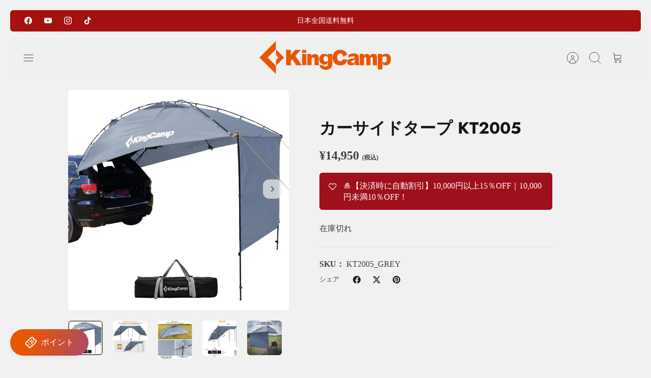

--- FILE ---
content_type: text/html; charset=utf-8
request_url: https://www.kingcampoutdoors.co.jp/products/tarp-car-kt2005
body_size: 70370
content:
<!DOCTYPE html><html lang="ja" dir="ltr" class="no-js">
<head>
  <!-- Mode 4.1.1 -->

  <title>カーサイドタープ KT2005 &ndash; kingcampoutdoor.co.jp</title>

  <meta charset="utf-8" />
<meta name="viewport" content="width=device-width,initial-scale=1.0" />
<meta http-equiv="X-UA-Compatible" content="IE=edge">

<link rel="preconnect" href="https://cdn.shopify.com" crossorigin>
<link rel="preconnect" href="https://fonts.shopify.com" crossorigin>
<link rel="preconnect" href="https://monorail-edge.shopifysvc.com"><link rel="preload" as="font" href="//www.kingcampoutdoors.co.jp/cdn/fonts/noto_serif_japanese/notoserifjapanese_n4.129a6e5e74f6394a45842b527e9df05be016390b.woff2" type="font/woff2" crossorigin><link rel="preload" as="font" href="//www.kingcampoutdoors.co.jp/cdn/fonts/noto_sans_japanese/notosansjapanese_n4.74a6927b879b930fdec4ab8bb6917103ae8bbca9.woff2" type="font/woff2" crossorigin><link rel="preload" as="font" href="//www.kingcampoutdoors.co.jp/cdn/fonts/jost/jost_n7.921dc18c13fa0b0c94c5e2517ffe06139c3615a3.woff2" type="font/woff2" crossorigin><link rel="preload" as="font" href="//www.kingcampoutdoors.co.jp/cdn/fonts/roboto/roboto_n4.2019d890f07b1852f56ce63ba45b2db45d852cba.woff2" type="font/woff2" crossorigin><link rel="preload" href="//www.kingcampoutdoors.co.jp/cdn/shop/t/14/assets/vendor.min.js?v=171821347312696842561734403975" as="script">
<link rel="preload" href="//www.kingcampoutdoors.co.jp/cdn/shop/t/14/assets/theme.js?v=49844615550430399751734403975" as="script"><link rel="canonical" href="https://www.kingcampoutdoors.co.jp/products/tarp-car-kt2005" /><link rel="icon" href="//www.kingcampoutdoors.co.jp/cdn/shop/files/20211123-162412_256x256_6e486db1-ca1c-4e03-a5a6-82bca7b74a00.webp?crop=center&height=48&v=1730975206&width=48" type="image/webp"><meta name="description" content="突風でも飛ばされない安全性 。様々な車に設置可能、単体使用も可能耐水圧1500 mm以上の高耐水加工、小雨程度なら問題なく使用できる防水性能です。アウトドア初心者でも安心の簡単組み立て！">
<style>
    @font-face {
  font-family: "Noto Serif Japanese";
  font-weight: 400;
  font-style: normal;
  font-display: fallback;
  src: url("//www.kingcampoutdoors.co.jp/cdn/fonts/noto_serif_japanese/notoserifjapanese_n4.129a6e5e74f6394a45842b527e9df05be016390b.woff2") format("woff2"),
       url("//www.kingcampoutdoors.co.jp/cdn/fonts/noto_serif_japanese/notoserifjapanese_n4.0c2b83ce635bafb3b9a47772518433a2ba03b1e6.woff") format("woff");
}

    @font-face {
  font-family: "Noto Serif Japanese";
  font-weight: 700;
  font-style: normal;
  font-display: fallback;
  src: url("//www.kingcampoutdoors.co.jp/cdn/fonts/noto_serif_japanese/notoserifjapanese_n7.053a701f38d42e62f702eb1dbb858eeae86ddc92.woff2") format("woff2"),
       url("//www.kingcampoutdoors.co.jp/cdn/fonts/noto_serif_japanese/notoserifjapanese_n7.2c5f19dfe0462f4002e6cfa93e3e4651a8fcbaa4.woff") format("woff");
}

    @font-face {
  font-family: "Noto Serif Japanese";
  font-weight: 600;
  font-style: normal;
  font-display: fallback;
  src: url("//www.kingcampoutdoors.co.jp/cdn/fonts/noto_serif_japanese/notoserifjapanese_n6.bf94672b038f3156911606d9e331687f744fe4f0.woff2") format("woff2"),
       url("//www.kingcampoutdoors.co.jp/cdn/fonts/noto_serif_japanese/notoserifjapanese_n6.fad94f52c67e6610ba83b87d496ce97affa62bbb.woff") format("woff");
}

    @font-face {
  font-family: "Noto Serif Japanese";
  font-weight: 500;
  font-style: normal;
  font-display: fallback;
  src: url("//www.kingcampoutdoors.co.jp/cdn/fonts/noto_serif_japanese/notoserifjapanese_n5.1d7b9a77eb656e3e978adef24e9b7cc735ba5e80.woff2") format("woff2"),
       url("//www.kingcampoutdoors.co.jp/cdn/fonts/noto_serif_japanese/notoserifjapanese_n5.13bf3294a6499d520d5460ea2015e8c84d24aa75.woff") format("woff");
}

    
    
    @font-face {
  font-family: Jost;
  font-weight: 700;
  font-style: normal;
  font-display: fallback;
  src: url("//www.kingcampoutdoors.co.jp/cdn/fonts/jost/jost_n7.921dc18c13fa0b0c94c5e2517ffe06139c3615a3.woff2") format("woff2"),
       url("//www.kingcampoutdoors.co.jp/cdn/fonts/jost/jost_n7.cbfc16c98c1e195f46c536e775e4e959c5f2f22b.woff") format("woff");
}

    @font-face {
  font-family: Roboto;
  font-weight: 400;
  font-style: normal;
  font-display: fallback;
  src: url("//www.kingcampoutdoors.co.jp/cdn/fonts/roboto/roboto_n4.2019d890f07b1852f56ce63ba45b2db45d852cba.woff2") format("woff2"),
       url("//www.kingcampoutdoors.co.jp/cdn/fonts/roboto/roboto_n4.238690e0007583582327135619c5f7971652fa9d.woff") format("woff");
}

    @font-face {
  font-family: "Noto Sans Japanese";
  font-weight: 400;
  font-style: normal;
  font-display: fallback;
  src: url("//www.kingcampoutdoors.co.jp/cdn/fonts/noto_sans_japanese/notosansjapanese_n4.74a6927b879b930fdec4ab8bb6917103ae8bbca9.woff2") format("woff2"),
       url("//www.kingcampoutdoors.co.jp/cdn/fonts/noto_sans_japanese/notosansjapanese_n4.15630f5c60bcf9ed7de2df9484ab75ddd007c8e2.woff") format("woff");
}

    @font-face {
  font-family: "Noto Sans Japanese";
  font-weight: 600;
  font-style: normal;
  font-display: fallback;
  src: url("//www.kingcampoutdoors.co.jp/cdn/fonts/noto_sans_japanese/notosansjapanese_n6.4ecbd50569f336533d801e5e5ec08720b2dc1560.woff2") format("woff2"),
       url("//www.kingcampoutdoors.co.jp/cdn/fonts/noto_sans_japanese/notosansjapanese_n6.0185377b54573983f9e0c8025b6d418e15f6a6fd.woff") format("woff");
}

    @font-face {
  font-family: Roboto;
  font-weight: 400;
  font-style: normal;
  font-display: fallback;
  src: url("//www.kingcampoutdoors.co.jp/cdn/fonts/roboto/roboto_n4.2019d890f07b1852f56ce63ba45b2db45d852cba.woff2") format("woff2"),
       url("//www.kingcampoutdoors.co.jp/cdn/fonts/roboto/roboto_n4.238690e0007583582327135619c5f7971652fa9d.woff") format("woff");
}

  </style>

  <meta property="og:site_name" content="kingcampoutdoor.co.jp">
<meta property="og:url" content="https://www.kingcampoutdoors.co.jp/products/tarp-car-kt2005">
<meta property="og:title" content="カーサイドタープ KT2005">
<meta property="og:type" content="product">
<meta property="og:description" content="突風でも飛ばされない安全性 。様々な車に設置可能、単体使用も可能耐水圧1500 mm以上の高耐水加工、小雨程度なら問題なく使用できる防水性能です。アウトドア初心者でも安心の簡単組み立て！"><meta property="og:image" content="http://www.kingcampoutdoors.co.jp/cdn/shop/products/02_915cc6bd-c4c5-460c-a894-fcda00ed33d1_1200x1200.jpg?v=1741836959">
  <meta property="og:image:secure_url" content="https://www.kingcampoutdoors.co.jp/cdn/shop/products/02_915cc6bd-c4c5-460c-a894-fcda00ed33d1_1200x1200.jpg?v=1741836959">
  <meta property="og:image:width" content="1600">
  <meta property="og:image:height" content="1600"><meta property="og:price:amount" content="14,950">
  <meta property="og:price:currency" content="JPY"><meta name="twitter:card" content="summary_large_image">
<meta name="twitter:title" content="カーサイドタープ KT2005">
<meta name="twitter:description" content="突風でも飛ばされない安全性 。様々な車に設置可能、単体使用も可能耐水圧1500 mm以上の高耐水加工、小雨程度なら問題なく使用できる防水性能です。アウトドア初心者でも安心の簡単組み立て！">


  <link href="//www.kingcampoutdoors.co.jp/cdn/shop/t/14/assets/styles.css?v=137455168710271789961767690007" rel="stylesheet" type="text/css" media="all" />
<script>
    document.documentElement.className = document.documentElement.className.replace('no-js', 'js');
    window.theme = window.theme || {};
    theme.money_format_with_product_code_preference = "¥{{amount_no_decimals}} \u003cspan style=\"font-size:12px;font-weight: bold\"\u003e (税込)\u003c\/span\u003e";
    theme.money_format = "¥{{amount_no_decimals}}\u003cspan style=\"font-size:12px;font-weight: bold\"\u003e (税込)\u003c\/span\u003e";
    theme.strings = {
      previous: "前",
      next: "次",
      addressError: "",
      addressNoResults: "",
      addressQueryLimit: "",
      authError: "",
      icon_labels_left: "",
      icon_labels_right: "",
      icon_labels_down: "",
      icon_labels_close: "",
      icon_labels_plus: "",
      imageSlider: "",
      cart_terms_confirmation: "",
      cart_general_quantity_too_high: "カートに入れられるのは最大で[QUANTITY]点までとなります。",
      products_listing_from: "",
      products_product_add_to_cart: "カートに入れる",
      products_variant_no_stock: "在庫切れ",
      products_variant_non_existent: "在庫切れ",
      products_product_pick_a: "",
      general_navigation_menu_toggle_aria_label: "",
      general_accessibility_labels_close: "",
      products_product_added_to_cart: "カートに入れる",
      general_quick_search_pages: "",
      general_quick_search_no_results: ""
    };
    theme.routes = {
      search_url: '/search',
      cart_url: '/cart',
      cart_add_url: '/cart/add.js',
      cart_change_url: '/cart/change.js',
      cart_update_url: '/cart/update.js',
      predictive_search_url: '/search/suggest'
    };
    theme.settings = {
      cart_type: "drawer",
      after_add_to_cart: "drawer",
      quickbuy_style: "button",
      quickbuy_visibility: "always",
      avoid_orphans: true,
      qb_enable_sticky_cols: true,
      show_search_suggestions: true
    };

    theme.enqueueStyleUpdateQueue = [];
    theme.enqueueStyleUpdateTimeoutId = null;
    theme.enqueueStyleUpdate = (cb) => {
      clearTimeout(theme.enqueueStyleUpdateTimeoutId);
      theme.enqueueStyleUpdateQueue.push(cb);
      theme.enqueueStyleUpdateTimeoutId = setTimeout(() => {
        while (theme.enqueueStyleUpdateQueue.length > 0) {
          theme.enqueueStyleUpdateQueue.pop()();
        }
      }, 0);
    }
  </script>

  <script src="//www.kingcampoutdoors.co.jp/cdn/shop/t/14/assets/vendor.min.js?v=171821347312696842561734403975" defer></script>
  <script src="//www.kingcampoutdoors.co.jp/cdn/shop/t/14/assets/theme.js?v=49844615550430399751734403975" defer></script>

  <script>window.performance && window.performance.mark && window.performance.mark('shopify.content_for_header.start');</script><meta name="google-site-verification" content="J8aHwYF9L-CO_f6mI5htxxR34wz7km5mBa4BBbdXkR0">
<meta id="shopify-digital-wallet" name="shopify-digital-wallet" content="/61420372218/digital_wallets/dialog">
<meta name="shopify-checkout-api-token" content="dc63db153bd9482657c6ff9c19c41b9c">
<meta id="in-context-paypal-metadata" data-shop-id="61420372218" data-venmo-supported="false" data-environment="production" data-locale="ja_JP" data-paypal-v4="true" data-currency="JPY">
<link rel="alternate" type="application/json+oembed" href="https://www.kingcampoutdoors.co.jp/products/tarp-car-kt2005.oembed">
<script async="async" src="/checkouts/internal/preloads.js?locale=ja-JP"></script>
<link rel="preconnect" href="https://shop.app" crossorigin="anonymous">
<script async="async" src="https://shop.app/checkouts/internal/preloads.js?locale=ja-JP&shop_id=61420372218" crossorigin="anonymous"></script>
<script id="apple-pay-shop-capabilities" type="application/json">{"shopId":61420372218,"countryCode":"HK","currencyCode":"JPY","merchantCapabilities":["supports3DS"],"merchantId":"gid:\/\/shopify\/Shop\/61420372218","merchantName":"kingcampoutdoor.co.jp","requiredBillingContactFields":["postalAddress","email","phone"],"requiredShippingContactFields":["postalAddress","email","phone"],"shippingType":"shipping","supportedNetworks":["visa","masterCard","amex"],"total":{"type":"pending","label":"kingcampoutdoor.co.jp","amount":"1.00"},"shopifyPaymentsEnabled":true,"supportsSubscriptions":true}</script>
<script id="shopify-features" type="application/json">{"accessToken":"dc63db153bd9482657c6ff9c19c41b9c","betas":["rich-media-storefront-analytics"],"domain":"www.kingcampoutdoors.co.jp","predictiveSearch":false,"shopId":61420372218,"locale":"ja"}</script>
<script>var Shopify = Shopify || {};
Shopify.shop = "kingcampoutdoor-co-jp.myshopify.com";
Shopify.locale = "ja";
Shopify.currency = {"active":"JPY","rate":"1.0"};
Shopify.country = "JP";
Shopify.theme = {"name":"Mode","id":147406651642,"schema_name":"Mode","schema_version":"4.1.1","theme_store_id":1578,"role":"main"};
Shopify.theme.handle = "null";
Shopify.theme.style = {"id":null,"handle":null};
Shopify.cdnHost = "www.kingcampoutdoors.co.jp/cdn";
Shopify.routes = Shopify.routes || {};
Shopify.routes.root = "/";</script>
<script type="module">!function(o){(o.Shopify=o.Shopify||{}).modules=!0}(window);</script>
<script>!function(o){function n(){var o=[];function n(){o.push(Array.prototype.slice.apply(arguments))}return n.q=o,n}var t=o.Shopify=o.Shopify||{};t.loadFeatures=n(),t.autoloadFeatures=n()}(window);</script>
<script>
  window.ShopifyPay = window.ShopifyPay || {};
  window.ShopifyPay.apiHost = "shop.app\/pay";
  window.ShopifyPay.redirectState = null;
</script>
<script id="shop-js-analytics" type="application/json">{"pageType":"product"}</script>
<script defer="defer" async type="module" src="//www.kingcampoutdoors.co.jp/cdn/shopifycloud/shop-js/modules/v2/client.init-shop-cart-sync_0MstufBG.ja.esm.js"></script>
<script defer="defer" async type="module" src="//www.kingcampoutdoors.co.jp/cdn/shopifycloud/shop-js/modules/v2/chunk.common_jll-23Z1.esm.js"></script>
<script defer="defer" async type="module" src="//www.kingcampoutdoors.co.jp/cdn/shopifycloud/shop-js/modules/v2/chunk.modal_HXih6-AF.esm.js"></script>
<script type="module">
  await import("//www.kingcampoutdoors.co.jp/cdn/shopifycloud/shop-js/modules/v2/client.init-shop-cart-sync_0MstufBG.ja.esm.js");
await import("//www.kingcampoutdoors.co.jp/cdn/shopifycloud/shop-js/modules/v2/chunk.common_jll-23Z1.esm.js");
await import("//www.kingcampoutdoors.co.jp/cdn/shopifycloud/shop-js/modules/v2/chunk.modal_HXih6-AF.esm.js");

  window.Shopify.SignInWithShop?.initShopCartSync?.({"fedCMEnabled":true,"windoidEnabled":true});

</script>
<script>
  window.Shopify = window.Shopify || {};
  if (!window.Shopify.featureAssets) window.Shopify.featureAssets = {};
  window.Shopify.featureAssets['shop-js'] = {"shop-cart-sync":["modules/v2/client.shop-cart-sync_DN7iwvRY.ja.esm.js","modules/v2/chunk.common_jll-23Z1.esm.js","modules/v2/chunk.modal_HXih6-AF.esm.js"],"init-fed-cm":["modules/v2/client.init-fed-cm_DmZOWWut.ja.esm.js","modules/v2/chunk.common_jll-23Z1.esm.js","modules/v2/chunk.modal_HXih6-AF.esm.js"],"shop-cash-offers":["modules/v2/client.shop-cash-offers_HFfvn_Gz.ja.esm.js","modules/v2/chunk.common_jll-23Z1.esm.js","modules/v2/chunk.modal_HXih6-AF.esm.js"],"shop-login-button":["modules/v2/client.shop-login-button_BVN3pvk0.ja.esm.js","modules/v2/chunk.common_jll-23Z1.esm.js","modules/v2/chunk.modal_HXih6-AF.esm.js"],"pay-button":["modules/v2/client.pay-button_CyS_4GVi.ja.esm.js","modules/v2/chunk.common_jll-23Z1.esm.js","modules/v2/chunk.modal_HXih6-AF.esm.js"],"shop-button":["modules/v2/client.shop-button_zh22db91.ja.esm.js","modules/v2/chunk.common_jll-23Z1.esm.js","modules/v2/chunk.modal_HXih6-AF.esm.js"],"avatar":["modules/v2/client.avatar_BTnouDA3.ja.esm.js"],"init-windoid":["modules/v2/client.init-windoid_BlVJIuJ5.ja.esm.js","modules/v2/chunk.common_jll-23Z1.esm.js","modules/v2/chunk.modal_HXih6-AF.esm.js"],"init-shop-for-new-customer-accounts":["modules/v2/client.init-shop-for-new-customer-accounts_BqzwtUK7.ja.esm.js","modules/v2/client.shop-login-button_BVN3pvk0.ja.esm.js","modules/v2/chunk.common_jll-23Z1.esm.js","modules/v2/chunk.modal_HXih6-AF.esm.js"],"init-shop-email-lookup-coordinator":["modules/v2/client.init-shop-email-lookup-coordinator_DKDv3hKi.ja.esm.js","modules/v2/chunk.common_jll-23Z1.esm.js","modules/v2/chunk.modal_HXih6-AF.esm.js"],"init-shop-cart-sync":["modules/v2/client.init-shop-cart-sync_0MstufBG.ja.esm.js","modules/v2/chunk.common_jll-23Z1.esm.js","modules/v2/chunk.modal_HXih6-AF.esm.js"],"shop-toast-manager":["modules/v2/client.shop-toast-manager_BkVvTGW3.ja.esm.js","modules/v2/chunk.common_jll-23Z1.esm.js","modules/v2/chunk.modal_HXih6-AF.esm.js"],"init-customer-accounts":["modules/v2/client.init-customer-accounts_CZbUHFPX.ja.esm.js","modules/v2/client.shop-login-button_BVN3pvk0.ja.esm.js","modules/v2/chunk.common_jll-23Z1.esm.js","modules/v2/chunk.modal_HXih6-AF.esm.js"],"init-customer-accounts-sign-up":["modules/v2/client.init-customer-accounts-sign-up_C0QA8nCd.ja.esm.js","modules/v2/client.shop-login-button_BVN3pvk0.ja.esm.js","modules/v2/chunk.common_jll-23Z1.esm.js","modules/v2/chunk.modal_HXih6-AF.esm.js"],"shop-follow-button":["modules/v2/client.shop-follow-button_CSkbpFfm.ja.esm.js","modules/v2/chunk.common_jll-23Z1.esm.js","modules/v2/chunk.modal_HXih6-AF.esm.js"],"checkout-modal":["modules/v2/client.checkout-modal_rYdHFJTE.ja.esm.js","modules/v2/chunk.common_jll-23Z1.esm.js","modules/v2/chunk.modal_HXih6-AF.esm.js"],"shop-login":["modules/v2/client.shop-login_DeXIozZF.ja.esm.js","modules/v2/chunk.common_jll-23Z1.esm.js","modules/v2/chunk.modal_HXih6-AF.esm.js"],"lead-capture":["modules/v2/client.lead-capture_DGEoeVgo.ja.esm.js","modules/v2/chunk.common_jll-23Z1.esm.js","modules/v2/chunk.modal_HXih6-AF.esm.js"],"payment-terms":["modules/v2/client.payment-terms_BXPcfuME.ja.esm.js","modules/v2/chunk.common_jll-23Z1.esm.js","modules/v2/chunk.modal_HXih6-AF.esm.js"]};
</script>
<script>(function() {
  var isLoaded = false;
  function asyncLoad() {
    if (isLoaded) return;
    isLoaded = true;
    var urls = ["https:\/\/rio.pwztag.com\/rio.js?shop=kingcampoutdoor-co-jp.myshopify.com","https:\/\/cdn.weglot.com\/weglot_script_tag.js?shop=kingcampoutdoor-co-jp.myshopify.com","\/\/shopify.privy.com\/widget.js?shop=kingcampoutdoor-co-jp.myshopify.com","https:\/\/api.fastbundle.co\/scripts\/src.js?shop=kingcampoutdoor-co-jp.myshopify.com","https:\/\/api.fastbundle.co\/scripts\/script_tag.js?shop=kingcampoutdoor-co-jp.myshopify.com"];
    for (var i = 0; i < urls.length; i++) {
      var s = document.createElement('script');
      s.type = 'text/javascript';
      s.async = true;
      s.src = urls[i];
      var x = document.getElementsByTagName('script')[0];
      x.parentNode.insertBefore(s, x);
    }
  };
  if(window.attachEvent) {
    window.attachEvent('onload', asyncLoad);
  } else {
    window.addEventListener('load', asyncLoad, false);
  }
})();</script>
<script id="__st">var __st={"a":61420372218,"offset":28800,"reqid":"55828a89-ff44-4913-961d-5729bca68737-1769049122","pageurl":"www.kingcampoutdoors.co.jp\/products\/tarp-car-kt2005","u":"6776e4a0800c","p":"product","rtyp":"product","rid":7526901285114};</script>
<script>window.ShopifyPaypalV4VisibilityTracking = true;</script>
<script id="captcha-bootstrap">!function(){'use strict';const t='contact',e='account',n='new_comment',o=[[t,t],['blogs',n],['comments',n],[t,'customer']],c=[[e,'customer_login'],[e,'guest_login'],[e,'recover_customer_password'],[e,'create_customer']],r=t=>t.map((([t,e])=>`form[action*='/${t}']:not([data-nocaptcha='true']) input[name='form_type'][value='${e}']`)).join(','),a=t=>()=>t?[...document.querySelectorAll(t)].map((t=>t.form)):[];function s(){const t=[...o],e=r(t);return a(e)}const i='password',u='form_key',d=['recaptcha-v3-token','g-recaptcha-response','h-captcha-response',i],f=()=>{try{return window.sessionStorage}catch{return}},m='__shopify_v',_=t=>t.elements[u];function p(t,e,n=!1){try{const o=window.sessionStorage,c=JSON.parse(o.getItem(e)),{data:r}=function(t){const{data:e,action:n}=t;return t[m]||n?{data:e,action:n}:{data:t,action:n}}(c);for(const[e,n]of Object.entries(r))t.elements[e]&&(t.elements[e].value=n);n&&o.removeItem(e)}catch(o){console.error('form repopulation failed',{error:o})}}const l='form_type',E='cptcha';function T(t){t.dataset[E]=!0}const w=window,h=w.document,L='Shopify',v='ce_forms',y='captcha';let A=!1;((t,e)=>{const n=(g='f06e6c50-85a8-45c8-87d0-21a2b65856fe',I='https://cdn.shopify.com/shopifycloud/storefront-forms-hcaptcha/ce_storefront_forms_captcha_hcaptcha.v1.5.2.iife.js',D={infoText:'hCaptchaによる保護',privacyText:'プライバシー',termsText:'利用規約'},(t,e,n)=>{const o=w[L][v],c=o.bindForm;if(c)return c(t,g,e,D).then(n);var r;o.q.push([[t,g,e,D],n]),r=I,A||(h.body.append(Object.assign(h.createElement('script'),{id:'captcha-provider',async:!0,src:r})),A=!0)});var g,I,D;w[L]=w[L]||{},w[L][v]=w[L][v]||{},w[L][v].q=[],w[L][y]=w[L][y]||{},w[L][y].protect=function(t,e){n(t,void 0,e),T(t)},Object.freeze(w[L][y]),function(t,e,n,w,h,L){const[v,y,A,g]=function(t,e,n){const i=e?o:[],u=t?c:[],d=[...i,...u],f=r(d),m=r(i),_=r(d.filter((([t,e])=>n.includes(e))));return[a(f),a(m),a(_),s()]}(w,h,L),I=t=>{const e=t.target;return e instanceof HTMLFormElement?e:e&&e.form},D=t=>v().includes(t);t.addEventListener('submit',(t=>{const e=I(t);if(!e)return;const n=D(e)&&!e.dataset.hcaptchaBound&&!e.dataset.recaptchaBound,o=_(e),c=g().includes(e)&&(!o||!o.value);(n||c)&&t.preventDefault(),c&&!n&&(function(t){try{if(!f())return;!function(t){const e=f();if(!e)return;const n=_(t);if(!n)return;const o=n.value;o&&e.removeItem(o)}(t);const e=Array.from(Array(32),(()=>Math.random().toString(36)[2])).join('');!function(t,e){_(t)||t.append(Object.assign(document.createElement('input'),{type:'hidden',name:u})),t.elements[u].value=e}(t,e),function(t,e){const n=f();if(!n)return;const o=[...t.querySelectorAll(`input[type='${i}']`)].map((({name:t})=>t)),c=[...d,...o],r={};for(const[a,s]of new FormData(t).entries())c.includes(a)||(r[a]=s);n.setItem(e,JSON.stringify({[m]:1,action:t.action,data:r}))}(t,e)}catch(e){console.error('failed to persist form',e)}}(e),e.submit())}));const S=(t,e)=>{t&&!t.dataset[E]&&(n(t,e.some((e=>e===t))),T(t))};for(const o of['focusin','change'])t.addEventListener(o,(t=>{const e=I(t);D(e)&&S(e,y())}));const B=e.get('form_key'),M=e.get(l),P=B&&M;t.addEventListener('DOMContentLoaded',(()=>{const t=y();if(P)for(const e of t)e.elements[l].value===M&&p(e,B);[...new Set([...A(),...v().filter((t=>'true'===t.dataset.shopifyCaptcha))])].forEach((e=>S(e,t)))}))}(h,new URLSearchParams(w.location.search),n,t,e,['guest_login'])})(!0,!0)}();</script>
<script integrity="sha256-4kQ18oKyAcykRKYeNunJcIwy7WH5gtpwJnB7kiuLZ1E=" data-source-attribution="shopify.loadfeatures" defer="defer" src="//www.kingcampoutdoors.co.jp/cdn/shopifycloud/storefront/assets/storefront/load_feature-a0a9edcb.js" crossorigin="anonymous"></script>
<script crossorigin="anonymous" defer="defer" src="//www.kingcampoutdoors.co.jp/cdn/shopifycloud/storefront/assets/shopify_pay/storefront-65b4c6d7.js?v=20250812"></script>
<script data-source-attribution="shopify.dynamic_checkout.dynamic.init">var Shopify=Shopify||{};Shopify.PaymentButton=Shopify.PaymentButton||{isStorefrontPortableWallets:!0,init:function(){window.Shopify.PaymentButton.init=function(){};var t=document.createElement("script");t.src="https://www.kingcampoutdoors.co.jp/cdn/shopifycloud/portable-wallets/latest/portable-wallets.ja.js",t.type="module",document.head.appendChild(t)}};
</script>
<script data-source-attribution="shopify.dynamic_checkout.buyer_consent">
  function portableWalletsHideBuyerConsent(e){var t=document.getElementById("shopify-buyer-consent"),n=document.getElementById("shopify-subscription-policy-button");t&&n&&(t.classList.add("hidden"),t.setAttribute("aria-hidden","true"),n.removeEventListener("click",e))}function portableWalletsShowBuyerConsent(e){var t=document.getElementById("shopify-buyer-consent"),n=document.getElementById("shopify-subscription-policy-button");t&&n&&(t.classList.remove("hidden"),t.removeAttribute("aria-hidden"),n.addEventListener("click",e))}window.Shopify?.PaymentButton&&(window.Shopify.PaymentButton.hideBuyerConsent=portableWalletsHideBuyerConsent,window.Shopify.PaymentButton.showBuyerConsent=portableWalletsShowBuyerConsent);
</script>
<script data-source-attribution="shopify.dynamic_checkout.cart.bootstrap">document.addEventListener("DOMContentLoaded",(function(){function t(){return document.querySelector("shopify-accelerated-checkout-cart, shopify-accelerated-checkout")}if(t())Shopify.PaymentButton.init();else{new MutationObserver((function(e,n){t()&&(Shopify.PaymentButton.init(),n.disconnect())})).observe(document.body,{childList:!0,subtree:!0})}}));
</script>
<link id="shopify-accelerated-checkout-styles" rel="stylesheet" media="screen" href="https://www.kingcampoutdoors.co.jp/cdn/shopifycloud/portable-wallets/latest/accelerated-checkout-backwards-compat.css" crossorigin="anonymous">
<style id="shopify-accelerated-checkout-cart">
        #shopify-buyer-consent {
  margin-top: 1em;
  display: inline-block;
  width: 100%;
}

#shopify-buyer-consent.hidden {
  display: none;
}

#shopify-subscription-policy-button {
  background: none;
  border: none;
  padding: 0;
  text-decoration: underline;
  font-size: inherit;
  cursor: pointer;
}

#shopify-subscription-policy-button::before {
  box-shadow: none;
}

      </style>

<script>window.performance && window.performance.mark && window.performance.mark('shopify.content_for_header.end');</script>
<!-- BEGIN app block: shopify://apps/uppromote-affiliate/blocks/core-script/64c32457-930d-4cb9-9641-e24c0d9cf1f4 --><!-- BEGIN app snippet: core-metafields-setting --><!--suppress ES6ConvertVarToLetConst -->
<script type="application/json" id="core-uppromote-settings">{"active_reg_from":false,"app_env":{"env":"production"},"message_bar_setting":{"referral_enable":0,"referral_content":"You're shopping with {affiliate_name}!","referral_font":"Poppins","referral_font_size":14,"referral_text_color":"#ffffff","referral_background_color":"#338FB1","not_referral_enable":0,"not_referral_content":"Enjoy your time.","not_referral_font":"Poppins","not_referral_font_size":14,"not_referral_text_color":"#ffffff","not_referral_background_color":"#338FB1"}}</script>
<script type="application/json" id="core-uppromote-cart">{"note":null,"attributes":{},"original_total_price":0,"total_price":0,"total_discount":0,"total_weight":0.0,"item_count":0,"items":[],"requires_shipping":false,"currency":"JPY","items_subtotal_price":0,"cart_level_discount_applications":[],"checkout_charge_amount":0}</script>
<script id="core-uppromote-quick-store-tracking-vars">
    function getDocumentContext(){const{href:a,hash:b,host:c,hostname:d,origin:e,pathname:f,port:g,protocol:h,search:i}=window.location,j=document.referrer,k=document.characterSet,l=document.title;return{location:{href:a,hash:b,host:c,hostname:d,origin:e,pathname:f,port:g,protocol:h,search:i},referrer:j||document.location.href,characterSet:k,title:l}}function getNavigatorContext(){const{language:a,cookieEnabled:b,languages:c,userAgent:d}=navigator;return{language:a,cookieEnabled:b,languages:c,userAgent:d}}function getWindowContext(){const{innerHeight:a,innerWidth:b,outerHeight:c,outerWidth:d,origin:e,screen:{height:j,width:k},screenX:f,screenY:g,scrollX:h,scrollY:i}=window;return{innerHeight:a,innerWidth:b,outerHeight:c,outerWidth:d,origin:e,screen:{screenHeight:j,screenWidth:k},screenX:f,screenY:g,scrollX:h,scrollY:i,location:getDocumentContext().location}}function getContext(){return{document:getDocumentContext(),navigator:getNavigatorContext(),window:getWindowContext()}}
    if (window.location.href.includes('?sca_ref=')) {
        localStorage.setItem('__up_lastViewedPageContext', JSON.stringify({
            context: getContext(),
            timestamp: new Date().toISOString(),
        }))
    }
</script>

<script id="core-uppromote-setting-booster">
    var UpPromoteCoreSettings = JSON.parse(document.getElementById('core-uppromote-settings').textContent)
    UpPromoteCoreSettings.currentCart = JSON.parse(document.getElementById('core-uppromote-cart')?.textContent || '{}')
    const idToClean = ['core-uppromote-settings', 'core-uppromote-cart', 'core-uppromote-setting-booster', 'core-uppromote-quick-store-tracking-vars']
    idToClean.forEach(id => {
        document.getElementById(id)?.remove()
    })
</script>
<!-- END app snippet -->


<!-- END app block --><!-- BEGIN app block: shopify://apps/uppromote-affiliate/blocks/customer-referral/64c32457-930d-4cb9-9641-e24c0d9cf1f4 --><link rel="preload" href="https://cdn.shopify.com/extensions/019bdee1-a01e-7784-8dda-67e27c4ae6f0/app-106/assets/customer-referral.css" as="style" onload="this.onload=null;this.rel='stylesheet'">
<script>
  document.addEventListener("DOMContentLoaded", function () {
    const params = new URLSearchParams(window.location.search);
    if (params.has('sca_ref') || params.has('sca_crp')) {
      document.body.setAttribute('is-affiliate-link', '');
    }
  });
</script>


<!-- END app block --><!-- BEGIN app block: shopify://apps/judge-me-reviews/blocks/judgeme_core/61ccd3b1-a9f2-4160-9fe9-4fec8413e5d8 --><!-- Start of Judge.me Core -->






<link rel="dns-prefetch" href="https://cdnwidget.judge.me">
<link rel="dns-prefetch" href="https://cdn.judge.me">
<link rel="dns-prefetch" href="https://cdn1.judge.me">
<link rel="dns-prefetch" href="https://api.judge.me">

<script data-cfasync='false' class='jdgm-settings-script'>window.jdgmSettings={"pagination":5,"disable_web_reviews":false,"badge_no_review_text":"レビューなし","badge_n_reviews_text":"{{ n }}件のレビュー","hide_badge_preview_if_no_reviews":true,"badge_hide_text":false,"enforce_center_preview_badge":false,"widget_title":"カスタマーレビュー","widget_open_form_text":"レビューを書く","widget_close_form_text":"レビューをキャンセル","widget_refresh_page_text":"ページを更新","widget_summary_text":"{{ number_of_reviews }}件のレビューに基づく","widget_no_review_text":"最初のレビューを書きましょう","widget_name_field_text":"表示名","widget_verified_name_field_text":"認証された名前（公開）","widget_name_placeholder_text":"表示名","widget_required_field_error_text":"このフィールドは必須です。","widget_email_field_text":"メールアドレス","widget_verified_email_field_text":"認証されたメール（非公開、編集不可）","widget_email_placeholder_text":"あなたのメールアドレス（非公開）","widget_email_field_error_text":"有効なメールアドレスを入力してください。","widget_rating_field_text":"評価","widget_review_title_field_text":"レビュータイトル","widget_review_title_placeholder_text":"レビューにタイトルをつける","widget_review_body_field_text":"レビュー内容","widget_review_body_placeholder_text":"ここに書き始めてください...","widget_pictures_field_text":"写真/動画（任意）","widget_submit_review_text":"レビューを送信","widget_submit_verified_review_text":"認証済みレビューを送信","widget_submit_success_msg_with_auto_publish":"ありがとうございます！数分後にページを更新して、あなたのレビューを確認してください。\u003ca href='https://judge.me/login' target='_blank' rel='nofollow noopener'\u003eJudge.me\u003c/a\u003eにログインすることで、レビューの削除や編集ができます。","widget_submit_success_msg_no_auto_publish":"ありがとうございます！あなたのレビューはショップ管理者の承認を得た後に公開されます。\u003ca href='https://judge.me/login' target='_blank' rel='nofollow noopener'\u003eJudge.me\u003c/a\u003eにログインすることで、レビューの削除や編集ができます。","widget_show_default_reviews_out_of_total_text":"{{ n_reviews }}件のレビューのうち{{ n_reviews_shown }}件を表示しています。","widget_show_all_link_text":"すべて表示","widget_show_less_link_text":"表示を減らす","widget_author_said_text":"{{ reviewer_name }}の言葉：","widget_days_text":"{{ n }}日前","widget_weeks_text":"{{ n }}週間前","widget_months_text":"{{ n }}ヶ月前","widget_years_text":"{{ n }}年前","widget_yesterday_text":"昨日","widget_today_text":"今日","widget_replied_text":"\u003e\u003e {{ shop_name }}の返信：","widget_read_more_text":"続きを読む","widget_reviewer_name_as_initial":"","widget_rating_filter_color":"#fbcd0a","widget_rating_filter_see_all_text":"すべてのレビューを見る","widget_sorting_most_recent_text":"最新順","widget_sorting_highest_rating_text":"最高評価順","widget_sorting_lowest_rating_text":"最低評価順","widget_sorting_with_pictures_text":"写真付きのみ","widget_sorting_most_helpful_text":"最も役立つ順","widget_open_question_form_text":"質問する","widget_reviews_subtab_text":"レビュー","widget_questions_subtab_text":"質問","widget_question_label_text":"質問","widget_answer_label_text":"回答","widget_question_placeholder_text":"ここに質問を書いてください","widget_submit_question_text":"質問を送信","widget_question_submit_success_text":"ご質問ありがとうございます！回答があり次第ご連絡いたします。","verified_badge_text":"認証済み","verified_badge_bg_color":"","verified_badge_text_color":"","verified_badge_placement":"left-of-reviewer-name","widget_review_max_height":"","widget_hide_border":false,"widget_social_share":false,"widget_thumb":false,"widget_review_location_show":false,"widget_location_format":"","all_reviews_include_out_of_store_products":true,"all_reviews_out_of_store_text":"（ストア外）","all_reviews_pagination":100,"all_reviews_product_name_prefix_text":"について","enable_review_pictures":true,"enable_question_anwser":false,"widget_theme":"default","review_date_format":"mm/dd/yyyy","default_sort_method":"most-recent","widget_product_reviews_subtab_text":"製品レビュー","widget_shop_reviews_subtab_text":"ショップレビュー","widget_other_products_reviews_text":"他の製品のレビュー","widget_store_reviews_subtab_text":"ショップレビュー","widget_no_store_reviews_text":"この店舗はまだレビューを受け取っていません","widget_web_restriction_product_reviews_text":"この製品に対するレビューはまだありません","widget_no_items_text":"アイテムが見つかりません","widget_show_more_text":"もっと見る","widget_write_a_store_review_text":"ストアレビューを書く","widget_other_languages_heading":"他の言語のレビュー","widget_translate_review_text":"レビューを{{ language }}に翻訳","widget_translating_review_text":"翻訳中...","widget_show_original_translation_text":"原文を表示 ({{ language }})","widget_translate_review_failed_text":"レビューを翻訳できませんでした。","widget_translate_review_retry_text":"再試行","widget_translate_review_try_again_later_text":"後でもう一度お試しください","show_product_url_for_grouped_product":false,"widget_sorting_pictures_first_text":"写真を最初に","show_pictures_on_all_rev_page_mobile":false,"show_pictures_on_all_rev_page_desktop":false,"floating_tab_hide_mobile_install_preference":false,"floating_tab_button_name":"★ レビュー","floating_tab_title":"お客様の声","floating_tab_button_color":"","floating_tab_button_background_color":"","floating_tab_url":"","floating_tab_url_enabled":false,"floating_tab_tab_style":"text","all_reviews_text_badge_text":"お客様は当店を{{ shop.metafields.judgeme.all_reviews_count }}件のレビューに基づいて{{ shop.metafields.judgeme.all_reviews_rating | round: 1 }}/5と評価しています。","all_reviews_text_badge_text_branded_style":"{{ shop.metafields.judgeme.all_reviews_count }}件のレビューに基づいて5つ星中{{ shop.metafields.judgeme.all_reviews_rating | round: 1 }}つ星","is_all_reviews_text_badge_a_link":false,"show_stars_for_all_reviews_text_badge":false,"all_reviews_text_badge_url":"","all_reviews_text_style":"text","all_reviews_text_color_style":"judgeme_brand_color","all_reviews_text_color":"#108474","all_reviews_text_show_jm_brand":true,"featured_carousel_show_header":true,"featured_carousel_title":"お客様の声","testimonials_carousel_title":"お客様の声","videos_carousel_title":"お客様の声","cards_carousel_title":"お客様の声","featured_carousel_count_text":"{{ n }}件のレビューから","featured_carousel_add_link_to_all_reviews_page":false,"featured_carousel_url":"","featured_carousel_show_images":true,"featured_carousel_autoslide_interval":5,"featured_carousel_arrows_on_the_sides":false,"featured_carousel_height":250,"featured_carousel_width":80,"featured_carousel_image_size":0,"featured_carousel_image_height":250,"featured_carousel_arrow_color":"#eeeeee","verified_count_badge_style":"vintage","verified_count_badge_orientation":"horizontal","verified_count_badge_color_style":"judgeme_brand_color","verified_count_badge_color":"#108474","is_verified_count_badge_a_link":false,"verified_count_badge_url":"","verified_count_badge_show_jm_brand":true,"widget_rating_preset_default":5,"widget_first_sub_tab":"product-reviews","widget_show_histogram":true,"widget_histogram_use_custom_color":false,"widget_pagination_use_custom_color":false,"widget_star_use_custom_color":false,"widget_verified_badge_use_custom_color":false,"widget_write_review_use_custom_color":false,"picture_reminder_submit_button":"Upload Pictures","enable_review_videos":false,"mute_video_by_default":false,"widget_sorting_videos_first_text":"動画を最初に","widget_review_pending_text":"保留中","featured_carousel_items_for_large_screen":3,"social_share_options_order":"Facebook,Twitter","remove_microdata_snippet":true,"disable_json_ld":false,"enable_json_ld_products":false,"preview_badge_show_question_text":false,"preview_badge_no_question_text":"質問なし","preview_badge_n_question_text":"{{ number_of_questions }}件の質問","qa_badge_show_icon":false,"qa_badge_position":"same-row","remove_judgeme_branding":false,"widget_add_search_bar":false,"widget_search_bar_placeholder":"検索","widget_sorting_verified_only_text":"認証済みのみ","featured_carousel_theme":"default","featured_carousel_show_rating":true,"featured_carousel_show_title":true,"featured_carousel_show_body":true,"featured_carousel_show_date":false,"featured_carousel_show_reviewer":true,"featured_carousel_show_product":false,"featured_carousel_header_background_color":"#108474","featured_carousel_header_text_color":"#ffffff","featured_carousel_name_product_separator":"reviewed","featured_carousel_full_star_background":"#108474","featured_carousel_empty_star_background":"#dadada","featured_carousel_vertical_theme_background":"#f9fafb","featured_carousel_verified_badge_enable":false,"featured_carousel_verified_badge_color":"#108474","featured_carousel_border_style":"round","featured_carousel_review_line_length_limit":3,"featured_carousel_more_reviews_button_text":"さらにレビューを読む","featured_carousel_view_product_button_text":"製品を見る","all_reviews_page_load_reviews_on":"scroll","all_reviews_page_load_more_text":"さらにレビューを読み込む","disable_fb_tab_reviews":false,"enable_ajax_cdn_cache":false,"widget_public_name_text":"のように公開表示","default_reviewer_name":"John Smith","default_reviewer_name_has_non_latin":true,"widget_reviewer_anonymous":"匿名","medals_widget_title":"Judge.me レビューメダル","medals_widget_background_color":"#f9fafb","medals_widget_position":"footer_all_pages","medals_widget_border_color":"#f9fafb","medals_widget_verified_text_position":"left","medals_widget_use_monochromatic_version":false,"medals_widget_elements_color":"#108474","show_reviewer_avatar":true,"widget_invalid_yt_video_url_error_text":"YouTubeビデオURLではありません","widget_max_length_field_error_text":"{0}文字以内で入力してください。","widget_show_country_flag":false,"widget_show_collected_via_shop_app":true,"widget_verified_by_shop_badge_style":"light","widget_verified_by_shop_text":"ショップによって認証","widget_show_photo_gallery":false,"widget_load_with_code_splitting":true,"widget_ugc_install_preference":false,"widget_ugc_title":"私たちが作り、あなたが共有","widget_ugc_subtitle":"タグ付けすると、あなたの写真が私たちのページで特集されます","widget_ugc_arrows_color":"#ffffff","widget_ugc_primary_button_text":"今すぐ購入","widget_ugc_primary_button_background_color":"#108474","widget_ugc_primary_button_text_color":"#ffffff","widget_ugc_primary_button_border_width":"0","widget_ugc_primary_button_border_style":"none","widget_ugc_primary_button_border_color":"#108474","widget_ugc_primary_button_border_radius":"25","widget_ugc_secondary_button_text":"さらに読み込む","widget_ugc_secondary_button_background_color":"#ffffff","widget_ugc_secondary_button_text_color":"#108474","widget_ugc_secondary_button_border_width":"2","widget_ugc_secondary_button_border_style":"solid","widget_ugc_secondary_button_border_color":"#108474","widget_ugc_secondary_button_border_radius":"25","widget_ugc_reviews_button_text":"レビューを見る","widget_ugc_reviews_button_background_color":"#ffffff","widget_ugc_reviews_button_text_color":"#108474","widget_ugc_reviews_button_border_width":"2","widget_ugc_reviews_button_border_style":"solid","widget_ugc_reviews_button_border_color":"#108474","widget_ugc_reviews_button_border_radius":"25","widget_ugc_reviews_button_link_to":"judgeme-reviews-page","widget_ugc_show_post_date":true,"widget_ugc_max_width":"800","widget_rating_metafield_value_type":true,"widget_primary_color":"#108474","widget_enable_secondary_color":false,"widget_secondary_color":"#edf5f5","widget_summary_average_rating_text":"5つ星中{{ average_rating }}つ星","widget_media_grid_title":"お客様の写真と動画","widget_media_grid_see_more_text":"もっと見る","widget_round_style":false,"widget_show_product_medals":true,"widget_verified_by_judgeme_text":"Judge.meによって認証","widget_show_store_medals":true,"widget_verified_by_judgeme_text_in_store_medals":"Judge.meによって認証","widget_media_field_exceed_quantity_message":"申し訳ありませんが、1つのレビューにつき{{ max_media }}つまでしか受け付けられません。","widget_media_field_exceed_limit_message":"{{ file_name }}が大きすぎます。{{ size_limit }}MB未満の{{ media_type }}を選択してください。","widget_review_submitted_text":"レビューが送信されました！","widget_question_submitted_text":"質問が送信されました！","widget_close_form_text_question":"キャンセル","widget_write_your_answer_here_text":"ここに回答を書いてください","widget_enabled_branded_link":true,"widget_show_collected_by_judgeme":false,"widget_reviewer_name_color":"","widget_write_review_text_color":"","widget_write_review_bg_color":"","widget_collected_by_judgeme_text":"Judge.meによって収集","widget_pagination_type":"standard","widget_load_more_text":"さらに読み込む","widget_load_more_color":"#108474","widget_full_review_text":"完全なレビュー","widget_read_more_reviews_text":"さらにレビューを読む","widget_read_questions_text":"質問を読む","widget_questions_and_answers_text":"質問と回答","widget_verified_by_text":"認証元","widget_verified_text":"認証済み","widget_number_of_reviews_text":"{{ number_of_reviews }}件のレビュー","widget_back_button_text":"戻る","widget_next_button_text":"次へ","widget_custom_forms_filter_button":"フィルター","custom_forms_style":"vertical","widget_show_review_information":false,"how_reviews_are_collected":"レビューの収集方法は？","widget_show_review_keywords":false,"widget_gdpr_statement":"あなたのデータの使用方法：あなたが残したレビューについてのみ、必要な場合にのみご連絡いたします。レビューを送信することで、Judge.meの\u003ca href='https://judge.me/terms' target='_blank' rel='nofollow noopener'\u003e利用規約\u003c/a\u003e、\u003ca href='https://judge.me/privacy' target='_blank' rel='nofollow noopener'\u003eプライバシーポリシー\u003c/a\u003e、\u003ca href='https://judge.me/content-policy' target='_blank' rel='nofollow noopener'\u003eコンテンツポリシー\u003c/a\u003eに同意したことになります。","widget_multilingual_sorting_enabled":false,"widget_translate_review_content_enabled":false,"widget_translate_review_content_method":"manual","popup_widget_review_selection":"automatically_with_pictures","popup_widget_round_border_style":true,"popup_widget_show_title":true,"popup_widget_show_body":true,"popup_widget_show_reviewer":false,"popup_widget_show_product":true,"popup_widget_show_pictures":true,"popup_widget_use_review_picture":true,"popup_widget_show_on_home_page":true,"popup_widget_show_on_product_page":true,"popup_widget_show_on_collection_page":true,"popup_widget_show_on_cart_page":true,"popup_widget_position":"bottom_left","popup_widget_first_review_delay":5,"popup_widget_duration":5,"popup_widget_interval":5,"popup_widget_review_count":5,"popup_widget_hide_on_mobile":true,"review_snippet_widget_round_border_style":true,"review_snippet_widget_card_color":"#FFFFFF","review_snippet_widget_slider_arrows_background_color":"#FFFFFF","review_snippet_widget_slider_arrows_color":"#000000","review_snippet_widget_star_color":"#108474","show_product_variant":false,"all_reviews_product_variant_label_text":"バリエーション: ","widget_show_verified_branding":false,"widget_ai_summary_title":"お客様の声","widget_ai_summary_disclaimer":"最近のカスタマーレビューに基づくAI搭載レビュー要約","widget_show_ai_summary":false,"widget_show_ai_summary_bg":false,"widget_show_review_title_input":true,"redirect_reviewers_invited_via_email":"review_widget","request_store_review_after_product_review":false,"request_review_other_products_in_order":false,"review_form_color_scheme":"default","review_form_corner_style":"square","review_form_star_color":{},"review_form_text_color":"#333333","review_form_background_color":"#ffffff","review_form_field_background_color":"#fafafa","review_form_button_color":{},"review_form_button_text_color":"#ffffff","review_form_modal_overlay_color":"#000000","review_content_screen_title_text":"この製品をどのように評価しますか？","review_content_introduction_text":"あなたの体験について少し共有していただけると嬉しいです。","store_review_form_title_text":"このストアをどのように評価しますか？","store_review_form_introduction_text":"あなたの体験について少し共有していただけると嬉しいです。","show_review_guidance_text":true,"one_star_review_guidance_text":"悪い","five_star_review_guidance_text":"素晴らしい","customer_information_screen_title_text":"あなたについて","customer_information_introduction_text":"あなたについてもっと教えてください。","custom_questions_screen_title_text":"あなたの体験について詳しく","custom_questions_introduction_text":"あなたの体験についてより詳しく理解するための質問がいくつかあります。","review_submitted_screen_title_text":"レビューありがとうございます！","review_submitted_screen_thank_you_text":"現在処理中です。まもなくストアに表示されます。","review_submitted_screen_email_verification_text":"今送信したリンクをクリックしてメールアドレスを確認してください。これにより、レビューの信頼性を保つことができます。","review_submitted_request_store_review_text":"私たちとのお買い物体験を共有していただけませんか？","review_submitted_review_other_products_text":"これらの商品をレビューしていただけませんか？","store_review_screen_title_text":"あなたの購入体験を共有しますか？","store_review_introduction_text":"あなたのフィードバックを重視し、改善に活用します。あなたの思いや提案を共有してください。","reviewer_media_screen_title_picture_text":"写真を共有","reviewer_media_introduction_picture_text":"レビューを裏付ける写真をアップロードしてください。","reviewer_media_screen_title_video_text":"ビデオを共有","reviewer_media_introduction_video_text":"レビューを裏付けるビデオをアップロードしてください。","reviewer_media_screen_title_picture_or_video_text":"写真またはビデオを共有","reviewer_media_introduction_picture_or_video_text":"レビューを裏付ける写真またはビデオをアップロードしてください。","reviewer_media_youtube_url_text":"ここにYoutubeのURLを貼り付けてください","advanced_settings_next_step_button_text":"次へ","advanced_settings_close_review_button_text":"閉じる","modal_write_review_flow":false,"write_review_flow_required_text":"必須","write_review_flow_privacy_message_text":"個人情報を厳守します。","write_review_flow_anonymous_text":"匿名レビュー","write_review_flow_visibility_text":"これは他のお客様には表示されません。","write_review_flow_multiple_selection_help_text":"お好きなだけ選択してください","write_review_flow_single_selection_help_text":"一つのオプションを選択してください","write_review_flow_required_field_error_text":"この項目は必須です","write_review_flow_invalid_email_error_text":"有効なメールアドレスを入力してください","write_review_flow_max_length_error_text":"最大{{ max_length }}文字。","write_review_flow_media_upload_text":"\u003cb\u003eクリックしてアップロード\u003c/b\u003eまたはドラッグ\u0026ドロップ","write_review_flow_gdpr_statement":"必要な場合にのみ、あなたのレビューについてご連絡いたします。レビューを送信することで、当社の\u003ca href='https://judge.me/terms' target='_blank' rel='nofollow noopener'\u003e利用規約\u003c/a\u003eおよび\u003ca href='https://judge.me/privacy' target='_blank' rel='nofollow noopener'\u003eプライバシーポリシー\u003c/a\u003eに同意したものとみなされます。","rating_only_reviews_enabled":false,"show_negative_reviews_help_screen":false,"new_review_flow_help_screen_rating_threshold":3,"negative_review_resolution_screen_title_text":"もっと教えてください","negative_review_resolution_text":"お客様の体験は私たちにとって重要です。ご購入に問題がございましたら、私たちがサポートいたします。お気軽にお問い合わせください。状況を改善する機会をいただければ幸いです。","negative_review_resolution_button_text":"お問い合わせ","negative_review_resolution_proceed_with_review_text":"レビューを残す","negative_review_resolution_subject":"{{ shop_name }}での購入に関する問題。{{ order_name }}","preview_badge_collection_page_install_status":false,"widget_review_custom_css":"","preview_badge_custom_css":"","preview_badge_stars_count":"5-stars","featured_carousel_custom_css":"","floating_tab_custom_css":"","all_reviews_widget_custom_css":"","medals_widget_custom_css":"","verified_badge_custom_css":"","all_reviews_text_custom_css":"","transparency_badges_collected_via_store_invite":false,"transparency_badges_from_another_provider":false,"transparency_badges_collected_from_store_visitor":false,"transparency_badges_collected_by_verified_review_provider":false,"transparency_badges_earned_reward":false,"transparency_badges_collected_via_store_invite_text":"ストア招待によるレビュー収集","transparency_badges_from_another_provider_text":"他のプロバイダーからのレビュー収集","transparency_badges_collected_from_store_visitor_text":"ストア訪問者からのレビュー収集","transparency_badges_written_in_google_text":"Googleで書かれたレビュー","transparency_badges_written_in_etsy_text":"Etsyで書かれたレビュー","transparency_badges_written_in_shop_app_text":"Shop Appで書かれたレビュー","transparency_badges_earned_reward_text":"将来の購入に対する報酬を獲得したレビュー","product_review_widget_per_page":10,"widget_store_review_label_text":"ストアレビュー","checkout_comment_extension_title_on_product_page":"Customer Comments","checkout_comment_extension_num_latest_comment_show":5,"checkout_comment_extension_format":"name_and_timestamp","checkout_comment_customer_name":"last_initial","checkout_comment_comment_notification":true,"preview_badge_collection_page_install_preference":true,"preview_badge_home_page_install_preference":false,"preview_badge_product_page_install_preference":true,"review_widget_install_preference":"","review_carousel_install_preference":false,"floating_reviews_tab_install_preference":"none","verified_reviews_count_badge_install_preference":false,"all_reviews_text_install_preference":false,"review_widget_best_location":true,"judgeme_medals_install_preference":false,"review_widget_revamp_enabled":false,"review_widget_qna_enabled":false,"review_widget_header_theme":"minimal","review_widget_widget_title_enabled":true,"review_widget_header_text_size":"medium","review_widget_header_text_weight":"regular","review_widget_average_rating_style":"compact","review_widget_bar_chart_enabled":true,"review_widget_bar_chart_type":"numbers","review_widget_bar_chart_style":"standard","review_widget_expanded_media_gallery_enabled":false,"review_widget_reviews_section_theme":"standard","review_widget_image_style":"thumbnails","review_widget_review_image_ratio":"square","review_widget_stars_size":"medium","review_widget_verified_badge":"standard_text","review_widget_review_title_text_size":"medium","review_widget_review_text_size":"medium","review_widget_review_text_length":"medium","review_widget_number_of_columns_desktop":3,"review_widget_carousel_transition_speed":5,"review_widget_custom_questions_answers_display":"always","review_widget_button_text_color":"#FFFFFF","review_widget_text_color":"#000000","review_widget_lighter_text_color":"#7B7B7B","review_widget_corner_styling":"soft","review_widget_review_word_singular":"レビュー","review_widget_review_word_plural":"レビュー","review_widget_voting_label":"役立つ？","review_widget_shop_reply_label":"{{ shop_name }}からの返信：","review_widget_filters_title":"フィルター","qna_widget_question_word_singular":"質問","qna_widget_question_word_plural":"質問","qna_widget_answer_reply_label":"{{ answerer_name }}からの返信：","qna_content_screen_title_text":"この商品について質問","qna_widget_question_required_field_error_text":"質問を入力してください。","qna_widget_flow_gdpr_statement":"必要な場合にのみ、あなたの質問についてご連絡いたします。質問を送信することで、当社の\u003ca href='https://judge.me/terms' target='_blank' rel='nofollow noopener'\u003e利用規約\u003c/a\u003eおよび\u003ca href='https://judge.me/privacy' target='_blank' rel='nofollow noopener'\u003eプライバシーポリシー\u003c/a\u003eに同意したものとみなされます。","qna_widget_question_submitted_text":"質問ありがとうございます！","qna_widget_close_form_text_question":"閉じる","qna_widget_question_submit_success_text":"あなたの質問に回答が届いたら、あなたにメールでお知らせします。","all_reviews_widget_v2025_enabled":false,"all_reviews_widget_v2025_header_theme":"default","all_reviews_widget_v2025_widget_title_enabled":true,"all_reviews_widget_v2025_header_text_size":"medium","all_reviews_widget_v2025_header_text_weight":"regular","all_reviews_widget_v2025_average_rating_style":"compact","all_reviews_widget_v2025_bar_chart_enabled":true,"all_reviews_widget_v2025_bar_chart_type":"numbers","all_reviews_widget_v2025_bar_chart_style":"standard","all_reviews_widget_v2025_expanded_media_gallery_enabled":false,"all_reviews_widget_v2025_show_store_medals":true,"all_reviews_widget_v2025_show_photo_gallery":true,"all_reviews_widget_v2025_show_review_keywords":false,"all_reviews_widget_v2025_show_ai_summary":false,"all_reviews_widget_v2025_show_ai_summary_bg":false,"all_reviews_widget_v2025_add_search_bar":false,"all_reviews_widget_v2025_default_sort_method":"most-recent","all_reviews_widget_v2025_reviews_per_page":10,"all_reviews_widget_v2025_reviews_section_theme":"default","all_reviews_widget_v2025_image_style":"thumbnails","all_reviews_widget_v2025_review_image_ratio":"square","all_reviews_widget_v2025_stars_size":"medium","all_reviews_widget_v2025_verified_badge":"bold_badge","all_reviews_widget_v2025_review_title_text_size":"medium","all_reviews_widget_v2025_review_text_size":"medium","all_reviews_widget_v2025_review_text_length":"medium","all_reviews_widget_v2025_number_of_columns_desktop":3,"all_reviews_widget_v2025_carousel_transition_speed":5,"all_reviews_widget_v2025_custom_questions_answers_display":"always","all_reviews_widget_v2025_show_product_variant":false,"all_reviews_widget_v2025_show_reviewer_avatar":true,"all_reviews_widget_v2025_reviewer_name_as_initial":"","all_reviews_widget_v2025_review_location_show":false,"all_reviews_widget_v2025_location_format":"","all_reviews_widget_v2025_show_country_flag":false,"all_reviews_widget_v2025_verified_by_shop_badge_style":"light","all_reviews_widget_v2025_social_share":false,"all_reviews_widget_v2025_social_share_options_order":"Facebook,Twitter,LinkedIn,Pinterest","all_reviews_widget_v2025_pagination_type":"standard","all_reviews_widget_v2025_button_text_color":"#FFFFFF","all_reviews_widget_v2025_text_color":"#000000","all_reviews_widget_v2025_lighter_text_color":"#7B7B7B","all_reviews_widget_v2025_corner_styling":"soft","all_reviews_widget_v2025_title":"カスタマーレビュー","all_reviews_widget_v2025_ai_summary_title":"お客様がこのストアについて言っていること","all_reviews_widget_v2025_no_review_text":"最初のレビューを書きましょう","platform":"shopify","branding_url":"https://app.judge.me/reviews/stores/www.kingcampoutdoors.co.jp","branding_text":"Powered by Judge.me","locale":"en","reply_name":"kingcampoutdoor.co.jp","widget_version":"2.1","footer":true,"autopublish":true,"review_dates":true,"enable_custom_form":false,"shop_use_review_site":true,"shop_locale":"ja","enable_multi_locales_translations":false,"show_review_title_input":true,"review_verification_email_status":"always","can_be_branded":true,"reply_name_text":"kingcampoutdoor.co.jp"};</script> <style class='jdgm-settings-style'>﻿.jdgm-xx{left:0}.jdgm-histogram .jdgm-histogram__bar-content{background:#fbcd0a}.jdgm-histogram .jdgm-histogram__bar:after{background:#fbcd0a}.jdgm-prev-badge[data-average-rating='0.00']{display:none !important}.jdgm-author-all-initials{display:none !important}.jdgm-author-last-initial{display:none !important}.jdgm-rev-widg__title{visibility:hidden}.jdgm-rev-widg__summary-text{visibility:hidden}.jdgm-prev-badge__text{visibility:hidden}.jdgm-rev__replier:before{content:'kingcampoutdoor.co.jp'}.jdgm-rev__prod-link-prefix:before{content:'について'}.jdgm-rev__variant-label:before{content:'バリエーション: '}.jdgm-rev__out-of-store-text:before{content:'（ストア外）'}@media only screen and (min-width: 768px){.jdgm-rev__pics .jdgm-rev_all-rev-page-picture-separator,.jdgm-rev__pics .jdgm-rev__product-picture{display:none}}@media only screen and (max-width: 768px){.jdgm-rev__pics .jdgm-rev_all-rev-page-picture-separator,.jdgm-rev__pics .jdgm-rev__product-picture{display:none}}.jdgm-preview-badge[data-template="index"]{display:none !important}.jdgm-verified-count-badget[data-from-snippet="true"]{display:none !important}.jdgm-carousel-wrapper[data-from-snippet="true"]{display:none !important}.jdgm-all-reviews-text[data-from-snippet="true"]{display:none !important}.jdgm-medals-section[data-from-snippet="true"]{display:none !important}.jdgm-ugc-media-wrapper[data-from-snippet="true"]{display:none !important}.jdgm-rev__transparency-badge[data-badge-type="review_collected_via_store_invitation"]{display:none !important}.jdgm-rev__transparency-badge[data-badge-type="review_collected_from_another_provider"]{display:none !important}.jdgm-rev__transparency-badge[data-badge-type="review_collected_from_store_visitor"]{display:none !important}.jdgm-rev__transparency-badge[data-badge-type="review_written_in_etsy"]{display:none !important}.jdgm-rev__transparency-badge[data-badge-type="review_written_in_google_business"]{display:none !important}.jdgm-rev__transparency-badge[data-badge-type="review_written_in_shop_app"]{display:none !important}.jdgm-rev__transparency-badge[data-badge-type="review_earned_for_future_purchase"]{display:none !important}
</style> <style class='jdgm-settings-style'></style>

  
  
  
  <style class='jdgm-miracle-styles'>
  @-webkit-keyframes jdgm-spin{0%{-webkit-transform:rotate(0deg);-ms-transform:rotate(0deg);transform:rotate(0deg)}100%{-webkit-transform:rotate(359deg);-ms-transform:rotate(359deg);transform:rotate(359deg)}}@keyframes jdgm-spin{0%{-webkit-transform:rotate(0deg);-ms-transform:rotate(0deg);transform:rotate(0deg)}100%{-webkit-transform:rotate(359deg);-ms-transform:rotate(359deg);transform:rotate(359deg)}}@font-face{font-family:'JudgemeStar';src:url("[data-uri]") format("woff");font-weight:normal;font-style:normal}.jdgm-star{font-family:'JudgemeStar';display:inline !important;text-decoration:none !important;padding:0 4px 0 0 !important;margin:0 !important;font-weight:bold;opacity:1;-webkit-font-smoothing:antialiased;-moz-osx-font-smoothing:grayscale}.jdgm-star:hover{opacity:1}.jdgm-star:last-of-type{padding:0 !important}.jdgm-star.jdgm--on:before{content:"\e000"}.jdgm-star.jdgm--off:before{content:"\e001"}.jdgm-star.jdgm--half:before{content:"\e002"}.jdgm-widget *{margin:0;line-height:1.4;-webkit-box-sizing:border-box;-moz-box-sizing:border-box;box-sizing:border-box;-webkit-overflow-scrolling:touch}.jdgm-hidden{display:none !important;visibility:hidden !important}.jdgm-temp-hidden{display:none}.jdgm-spinner{width:40px;height:40px;margin:auto;border-radius:50%;border-top:2px solid #eee;border-right:2px solid #eee;border-bottom:2px solid #eee;border-left:2px solid #ccc;-webkit-animation:jdgm-spin 0.8s infinite linear;animation:jdgm-spin 0.8s infinite linear}.jdgm-prev-badge{display:block !important}

</style>


  
  
   


<script data-cfasync='false' class='jdgm-script'>
!function(e){window.jdgm=window.jdgm||{},jdgm.CDN_HOST="https://cdnwidget.judge.me/",jdgm.CDN_HOST_ALT="https://cdn2.judge.me/cdn/widget_frontend/",jdgm.API_HOST="https://api.judge.me/",jdgm.CDN_BASE_URL="https://cdn.shopify.com/extensions/019be17e-f3a5-7af8-ad6f-79a9f502fb85/judgeme-extensions-305/assets/",
jdgm.docReady=function(d){(e.attachEvent?"complete"===e.readyState:"loading"!==e.readyState)?
setTimeout(d,0):e.addEventListener("DOMContentLoaded",d)},jdgm.loadCSS=function(d,t,o,a){
!o&&jdgm.loadCSS.requestedUrls.indexOf(d)>=0||(jdgm.loadCSS.requestedUrls.push(d),
(a=e.createElement("link")).rel="stylesheet",a.class="jdgm-stylesheet",a.media="nope!",
a.href=d,a.onload=function(){this.media="all",t&&setTimeout(t)},e.body.appendChild(a))},
jdgm.loadCSS.requestedUrls=[],jdgm.loadJS=function(e,d){var t=new XMLHttpRequest;
t.onreadystatechange=function(){4===t.readyState&&(Function(t.response)(),d&&d(t.response))},
t.open("GET",e),t.onerror=function(){if(e.indexOf(jdgm.CDN_HOST)===0&&jdgm.CDN_HOST_ALT!==jdgm.CDN_HOST){var f=e.replace(jdgm.CDN_HOST,jdgm.CDN_HOST_ALT);jdgm.loadJS(f,d)}},t.send()},jdgm.docReady((function(){(window.jdgmLoadCSS||e.querySelectorAll(
".jdgm-widget, .jdgm-all-reviews-page").length>0)&&(jdgmSettings.widget_load_with_code_splitting?
parseFloat(jdgmSettings.widget_version)>=3?jdgm.loadCSS(jdgm.CDN_HOST+"widget_v3/base.css"):
jdgm.loadCSS(jdgm.CDN_HOST+"widget/base.css"):jdgm.loadCSS(jdgm.CDN_HOST+"shopify_v2.css"),
jdgm.loadJS(jdgm.CDN_HOST+"loa"+"der.js"))}))}(document);
</script>
<noscript><link rel="stylesheet" type="text/css" media="all" href="https://cdnwidget.judge.me/shopify_v2.css"></noscript>

<!-- BEGIN app snippet: theme_fix_tags --><script>
  (function() {
    var jdgmThemeFixes = null;
    if (!jdgmThemeFixes) return;
    var thisThemeFix = jdgmThemeFixes[Shopify.theme.id];
    if (!thisThemeFix) return;

    if (thisThemeFix.html) {
      document.addEventListener("DOMContentLoaded", function() {
        var htmlDiv = document.createElement('div');
        htmlDiv.classList.add('jdgm-theme-fix-html');
        htmlDiv.innerHTML = thisThemeFix.html;
        document.body.append(htmlDiv);
      });
    };

    if (thisThemeFix.css) {
      var styleTag = document.createElement('style');
      styleTag.classList.add('jdgm-theme-fix-style');
      styleTag.innerHTML = thisThemeFix.css;
      document.head.append(styleTag);
    };

    if (thisThemeFix.js) {
      var scriptTag = document.createElement('script');
      scriptTag.classList.add('jdgm-theme-fix-script');
      scriptTag.innerHTML = thisThemeFix.js;
      document.head.append(scriptTag);
    };
  })();
</script>
<!-- END app snippet -->
<!-- End of Judge.me Core -->



<!-- END app block --><!-- BEGIN app block: shopify://apps/lookfy-gallery/blocks/app-embed/596af5f6-9933-4730-95c2-f7d8d52a0c3e --><!-- BEGIN app snippet: javascript -->
<script type="text/javascript">
window.lfPageType??="product";
window.lfPageId??="7526901285114";
window.lfHandle??="products/tarp-car-kt2005";
window.lfShopID??="61420372218";
window.lfShopUrl??="https://www.kingcampoutdoors.co.jp";
window.lfIsoCode??="ja";
window.lfCountry??="ja";
window.lfLanguages??=[{"shop_locale":{"locale":"ja","enabled":true,"primary":true,"published":true}}];
window.lfCurrencyFormat??="¥{{amount_no_decimals}}  (税込)";
window.lfMoneyFormat??="¥{{amount_no_decimals}} (税込)";
window.lfCartAdd??="/cart/add";
window.lfCartUrl??="/cart";
window.lfShopLang??={"all":"すべて","sale":"セール","shop_now":"今すぐ購入","sold_out":"売り切れ","load_more":"もっと見る","add_to_cart":"カートに追加","description":"商品説明","in_this_photo":"このメディア内","shop_the_look":"ルックを購入","badge_discount":"割引","choose_options":"オプションを選択","volume_pricing":"まとめ買い割引あり","add_all_to_cart":"すべてカートに追加","view_full_details":"詳細を見る","add_to_cart_select":"{attribute_label} を選択"};
window.lfShopTrans??=null;
window.lfCustomJs??=null;
window.lfCustomCss??=null;
window.lfPopupCss??=null;
window.lfTooltipPosition??="normal";
window.lfPlan??="free";
window.lfPlanDev??="";
window.lfHeading??=null;
window.lfStlFont??=null;
window.lfLibs??={};
</script><style data-shopify>


</style><!-- END app snippet -->
<!-- END app block --><!-- BEGIN app block: shopify://apps/pumper-bundles/blocks/app-embed/0856870d-2aca-4b1e-a662-cf1797f61270 --><meta name="format-detection" content="telephone=no">

  

  

  
  



<!-- END app block --><!-- BEGIN app block: shopify://apps/uppromote-affiliate/blocks/message-bar/64c32457-930d-4cb9-9641-e24c0d9cf1f4 --><script type="application/json" id="uppromote-message-bar-setting" class="metafield-json">{"referral_enable":0,"referral_content":"You're shopping with {affiliate_name}!","referral_font":"Poppins","referral_font_size":14,"referral_text_color":"#ffffff","referral_background_color":"#338FB1","not_referral_enable":0,"not_referral_content":"Enjoy your time.","not_referral_font":"Poppins","not_referral_font_size":14,"not_referral_text_color":"#ffffff","not_referral_background_color":"#338FB1"}</script>

<style>
    body {
        transition: padding-top .2s;
    }
    .scaaf-message-bar {
        --primary-text-color: #ffffff;
        --secondary-text-color: #ffffff;
        --primary-bg-color: #338FB1;
        --secondary-bg-color: #338FB1;
        --primary-text-size: 14px;
        --secondary-text-size: 14px;
        text-align: center;
        display: block;
        width: 100%;
        padding: 10px;
        animation-duration: .5s;
        animation-name: fadeIn;
        position: absolute;
        top: 0;
        left: 0;
        width: 100%;
        z-index: 10;
    }

    .scaaf-message-bar-content {
        margin: 0;
        padding: 0;
    }

    .scaaf-message-bar[data-layout=referring] {
        background-color: var(--primary-bg-color);
        color: var(--primary-text-color);
        font-size: var(--primary-text-size);
    }

    .scaaf-message-bar[data-layout=direct] {
        background-color: var(--secondary-bg-color);
        color: var(--secondary-text-color);
        font-size: var(--secondary-text-size);
    }

</style>

<script type="text/javascript">
    (function() {
        let container, contentContainer
        const settingTag = document.querySelector('script#uppromote-message-bar-setting')

        if (!settingTag || !settingTag.textContent) {
            return
        }

        const setting = JSON.parse(settingTag.textContent)
        if (!setting.referral_enable) {
            return
        }

        const getCookie = (cName) => {
            let name = cName + '='
            let decodedCookie = decodeURIComponent(document.cookie)
            let ca = decodedCookie.split(';')
            for (let i = 0; i < ca.length; i++) {
                let c = ca[i]
                while (c.charAt(0) === ' ') {
                    c = c.substring(1)
                }
                if (c.indexOf(name) === 0) {
                    return c.substring(name.length, c.length)
                }
            }

            return null
        }

        function renderContainer() {
            container = document.createElement('div')
            container.classList.add('scaaf-message-bar')
            contentContainer = document.createElement('p')
            contentContainer.classList.add('scaaf-message-bar-content')
            container.append(contentContainer)
        }

        function calculateLayout() {
            const height = container.scrollHeight

            function onMouseMove() {
                document.body.style.paddingTop = `${height}px`
                document.body.removeEventListener('mousemove', onMouseMove)
                document.body.removeEventListener('touchstart', onMouseMove)
            }

            document.body.addEventListener('mousemove', onMouseMove)
            document.body.addEventListener('touchstart', onMouseMove)
        }

        renderContainer()

        function fillDirectContent() {
            if (!setting.not_referral_enable) {
                return
            }
            container.dataset.layout = 'direct'
            contentContainer.textContent = setting.not_referral_content
            document.body.prepend(container)
            calculateLayout()
        }

        function prepareForReferring() {
            contentContainer.textContent = 'Loading'
            contentContainer.style.visibility = 'hidden'
            document.body.prepend(container)
            calculateLayout()
        }

        function fillReferringContent(aff) {
            container.dataset.layout = 'referring'
            contentContainer.textContent = setting.referral_content
                .replaceAll('{affiliate_name}', aff.name)
                .replaceAll('{company}', aff.company)
                .replaceAll('{affiliate_firstname}', aff.first_name)
                .replaceAll('{personal_detail}', aff.personal_detail)
            contentContainer.style.visibility = 'visible'
        }

        function safeJsonParse (str) {
            if (!str) return null;
            try {
                return JSON.parse(str);
            } catch {
                return null;
            }
        }

        function renderFromCookie(affiliateID) {
            if (!affiliateID) {
                fillDirectContent()
                return
            }

            prepareForReferring()

            let info
            const raw = getCookie('_up_a_info')

            try {
                if (raw) {
                    info = safeJsonParse(raw)
                }
            } catch {
                console.warn('Affiliate info (_up_a_info) is invalid JSON', raw)
                fillDirectContent()
                return
            }

            if (!info) {
                fillDirectContent()
                return
            }

            const aff = {
                company: info.company || '',
                name: (info.first_name || '') + ' ' + (info.last_name || ''),
                first_name: info.first_name || '',
                personal_detail: getCookie('scaaf_pd') || ''
            }

            fillReferringContent(aff)
        }

        function paintMessageBar() {
            if (!document.body) {
                return requestAnimationFrame(paintMessageBar)
            }

            const urlParams = new URLSearchParams(window.location.search)
            const scaRef = urlParams.get("sca_ref")
            const urlAffiliateID = scaRef ? scaRef.split('.')[0] + '' : null
            const cookieAffiliateID = getCookie('up_uppromote_aid')
            const isReferralLink = !!scaRef

            if (!isReferralLink) {
                if (cookieAffiliateID) {
                    renderFromCookie(cookieAffiliateID)
                    return
                }
                fillDirectContent()
                return
            }

            if (cookieAffiliateID === urlAffiliateID) {
                renderFromCookie(cookieAffiliateID)
                return
            }

            const lastClick = Number(getCookie('up_uppromote_lc') || 0)
            const diffMinuteFromNow = (Date.now() - lastClick) / (60 * 1000)
            if (diffMinuteFromNow <= 1) {
                renderFromCookie(cookieAffiliateID)
                return
            }

            let waited = 0
            const MAX_WAIT = 5000
            const INTERVAL = 300

            const timer = setInterval(() => {
                const newCookieID = getCookie('up_uppromote_aid')
                const isStillThatAffiliate = newCookieID === urlAffiliateID
                const isReceived = localStorage.getItem('up_uppromote_received') === '1'
                let isLoadedAffiliateInfoDone = !!safeJsonParse(getCookie('_up_a_info'))

                if (isReceived && isStillThatAffiliate && isLoadedAffiliateInfoDone) {
                    clearInterval(timer)
                    renderFromCookie(newCookieID)
                    return
                }

                waited += INTERVAL
                if (waited >= MAX_WAIT) {
                    clearInterval(timer)
                    fillDirectContent()
                }
            }, INTERVAL)
        }

        requestAnimationFrame(paintMessageBar)
    })()
</script>


<!-- END app block --><script src="https://cdn.shopify.com/extensions/019bdee1-a01e-7784-8dda-67e27c4ae6f0/app-106/assets/core.min.js" type="text/javascript" defer="defer"></script>
<script src="https://cdn.shopify.com/extensions/019bdee1-a01e-7784-8dda-67e27c4ae6f0/app-106/assets/customer-referral.js" type="text/javascript" defer="defer"></script>
<script src="https://cdn.shopify.com/extensions/04b3ce78-d13f-4468-a155-0222db3766d4/profy-banner-countdown-timer-115/assets/banner-script-min.js" type="text/javascript" defer="defer"></script>
<script src="https://cdn.shopify.com/extensions/019be17e-f3a5-7af8-ad6f-79a9f502fb85/judgeme-extensions-305/assets/loader.js" type="text/javascript" defer="defer"></script>
<script src="https://cdn.shopify.com/extensions/019bdeb5-0f88-74c2-bca8-b9ed42b1e34f/lookfy-lookbook-gallery-766/assets/lookfy.js" type="text/javascript" defer="defer"></script>
<link href="https://cdn.shopify.com/extensions/019bdeb5-0f88-74c2-bca8-b9ed42b1e34f/lookfy-lookbook-gallery-766/assets/lookfy.css" rel="stylesheet" type="text/css" media="all">
<script src="https://cdn.shopify.com/extensions/19689677-6488-4a31-adf3-fcf4359c5fd9/forms-2295/assets/shopify-forms-loader.js" type="text/javascript" defer="defer"></script>
<link href="https://monorail-edge.shopifysvc.com" rel="dns-prefetch">
<script>(function(){if ("sendBeacon" in navigator && "performance" in window) {try {var session_token_from_headers = performance.getEntriesByType('navigation')[0].serverTiming.find(x => x.name == '_s').description;} catch {var session_token_from_headers = undefined;}var session_cookie_matches = document.cookie.match(/_shopify_s=([^;]*)/);var session_token_from_cookie = session_cookie_matches && session_cookie_matches.length === 2 ? session_cookie_matches[1] : "";var session_token = session_token_from_headers || session_token_from_cookie || "";function handle_abandonment_event(e) {var entries = performance.getEntries().filter(function(entry) {return /monorail-edge.shopifysvc.com/.test(entry.name);});if (!window.abandonment_tracked && entries.length === 0) {window.abandonment_tracked = true;var currentMs = Date.now();var navigation_start = performance.timing.navigationStart;var payload = {shop_id: 61420372218,url: window.location.href,navigation_start,duration: currentMs - navigation_start,session_token,page_type: "product"};window.navigator.sendBeacon("https://monorail-edge.shopifysvc.com/v1/produce", JSON.stringify({schema_id: "online_store_buyer_site_abandonment/1.1",payload: payload,metadata: {event_created_at_ms: currentMs,event_sent_at_ms: currentMs}}));}}window.addEventListener('pagehide', handle_abandonment_event);}}());</script>
<script id="web-pixels-manager-setup">(function e(e,d,r,n,o){if(void 0===o&&(o={}),!Boolean(null===(a=null===(i=window.Shopify)||void 0===i?void 0:i.analytics)||void 0===a?void 0:a.replayQueue)){var i,a;window.Shopify=window.Shopify||{};var t=window.Shopify;t.analytics=t.analytics||{};var s=t.analytics;s.replayQueue=[],s.publish=function(e,d,r){return s.replayQueue.push([e,d,r]),!0};try{self.performance.mark("wpm:start")}catch(e){}var l=function(){var e={modern:/Edge?\/(1{2}[4-9]|1[2-9]\d|[2-9]\d{2}|\d{4,})\.\d+(\.\d+|)|Firefox\/(1{2}[4-9]|1[2-9]\d|[2-9]\d{2}|\d{4,})\.\d+(\.\d+|)|Chrom(ium|e)\/(9{2}|\d{3,})\.\d+(\.\d+|)|(Maci|X1{2}).+ Version\/(15\.\d+|(1[6-9]|[2-9]\d|\d{3,})\.\d+)([,.]\d+|)( \(\w+\)|)( Mobile\/\w+|) Safari\/|Chrome.+OPR\/(9{2}|\d{3,})\.\d+\.\d+|(CPU[ +]OS|iPhone[ +]OS|CPU[ +]iPhone|CPU IPhone OS|CPU iPad OS)[ +]+(15[._]\d+|(1[6-9]|[2-9]\d|\d{3,})[._]\d+)([._]\d+|)|Android:?[ /-](13[3-9]|1[4-9]\d|[2-9]\d{2}|\d{4,})(\.\d+|)(\.\d+|)|Android.+Firefox\/(13[5-9]|1[4-9]\d|[2-9]\d{2}|\d{4,})\.\d+(\.\d+|)|Android.+Chrom(ium|e)\/(13[3-9]|1[4-9]\d|[2-9]\d{2}|\d{4,})\.\d+(\.\d+|)|SamsungBrowser\/([2-9]\d|\d{3,})\.\d+/,legacy:/Edge?\/(1[6-9]|[2-9]\d|\d{3,})\.\d+(\.\d+|)|Firefox\/(5[4-9]|[6-9]\d|\d{3,})\.\d+(\.\d+|)|Chrom(ium|e)\/(5[1-9]|[6-9]\d|\d{3,})\.\d+(\.\d+|)([\d.]+$|.*Safari\/(?![\d.]+ Edge\/[\d.]+$))|(Maci|X1{2}).+ Version\/(10\.\d+|(1[1-9]|[2-9]\d|\d{3,})\.\d+)([,.]\d+|)( \(\w+\)|)( Mobile\/\w+|) Safari\/|Chrome.+OPR\/(3[89]|[4-9]\d|\d{3,})\.\d+\.\d+|(CPU[ +]OS|iPhone[ +]OS|CPU[ +]iPhone|CPU IPhone OS|CPU iPad OS)[ +]+(10[._]\d+|(1[1-9]|[2-9]\d|\d{3,})[._]\d+)([._]\d+|)|Android:?[ /-](13[3-9]|1[4-9]\d|[2-9]\d{2}|\d{4,})(\.\d+|)(\.\d+|)|Mobile Safari.+OPR\/([89]\d|\d{3,})\.\d+\.\d+|Android.+Firefox\/(13[5-9]|1[4-9]\d|[2-9]\d{2}|\d{4,})\.\d+(\.\d+|)|Android.+Chrom(ium|e)\/(13[3-9]|1[4-9]\d|[2-9]\d{2}|\d{4,})\.\d+(\.\d+|)|Android.+(UC? ?Browser|UCWEB|U3)[ /]?(15\.([5-9]|\d{2,})|(1[6-9]|[2-9]\d|\d{3,})\.\d+)\.\d+|SamsungBrowser\/(5\.\d+|([6-9]|\d{2,})\.\d+)|Android.+MQ{2}Browser\/(14(\.(9|\d{2,})|)|(1[5-9]|[2-9]\d|\d{3,})(\.\d+|))(\.\d+|)|K[Aa][Ii]OS\/(3\.\d+|([4-9]|\d{2,})\.\d+)(\.\d+|)/},d=e.modern,r=e.legacy,n=navigator.userAgent;return n.match(d)?"modern":n.match(r)?"legacy":"unknown"}(),u="modern"===l?"modern":"legacy",c=(null!=n?n:{modern:"",legacy:""})[u],f=function(e){return[e.baseUrl,"/wpm","/b",e.hashVersion,"modern"===e.buildTarget?"m":"l",".js"].join("")}({baseUrl:d,hashVersion:r,buildTarget:u}),m=function(e){var d=e.version,r=e.bundleTarget,n=e.surface,o=e.pageUrl,i=e.monorailEndpoint;return{emit:function(e){var a=e.status,t=e.errorMsg,s=(new Date).getTime(),l=JSON.stringify({metadata:{event_sent_at_ms:s},events:[{schema_id:"web_pixels_manager_load/3.1",payload:{version:d,bundle_target:r,page_url:o,status:a,surface:n,error_msg:t},metadata:{event_created_at_ms:s}}]});if(!i)return console&&console.warn&&console.warn("[Web Pixels Manager] No Monorail endpoint provided, skipping logging."),!1;try{return self.navigator.sendBeacon.bind(self.navigator)(i,l)}catch(e){}var u=new XMLHttpRequest;try{return u.open("POST",i,!0),u.setRequestHeader("Content-Type","text/plain"),u.send(l),!0}catch(e){return console&&console.warn&&console.warn("[Web Pixels Manager] Got an unhandled error while logging to Monorail."),!1}}}}({version:r,bundleTarget:l,surface:e.surface,pageUrl:self.location.href,monorailEndpoint:e.monorailEndpoint});try{o.browserTarget=l,function(e){var d=e.src,r=e.async,n=void 0===r||r,o=e.onload,i=e.onerror,a=e.sri,t=e.scriptDataAttributes,s=void 0===t?{}:t,l=document.createElement("script"),u=document.querySelector("head"),c=document.querySelector("body");if(l.async=n,l.src=d,a&&(l.integrity=a,l.crossOrigin="anonymous"),s)for(var f in s)if(Object.prototype.hasOwnProperty.call(s,f))try{l.dataset[f]=s[f]}catch(e){}if(o&&l.addEventListener("load",o),i&&l.addEventListener("error",i),u)u.appendChild(l);else{if(!c)throw new Error("Did not find a head or body element to append the script");c.appendChild(l)}}({src:f,async:!0,onload:function(){if(!function(){var e,d;return Boolean(null===(d=null===(e=window.Shopify)||void 0===e?void 0:e.analytics)||void 0===d?void 0:d.initialized)}()){var d=window.webPixelsManager.init(e)||void 0;if(d){var r=window.Shopify.analytics;r.replayQueue.forEach((function(e){var r=e[0],n=e[1],o=e[2];d.publishCustomEvent(r,n,o)})),r.replayQueue=[],r.publish=d.publishCustomEvent,r.visitor=d.visitor,r.initialized=!0}}},onerror:function(){return m.emit({status:"failed",errorMsg:"".concat(f," has failed to load")})},sri:function(e){var d=/^sha384-[A-Za-z0-9+/=]+$/;return"string"==typeof e&&d.test(e)}(c)?c:"",scriptDataAttributes:o}),m.emit({status:"loading"})}catch(e){m.emit({status:"failed",errorMsg:(null==e?void 0:e.message)||"Unknown error"})}}})({shopId: 61420372218,storefrontBaseUrl: "https://www.kingcampoutdoors.co.jp",extensionsBaseUrl: "https://extensions.shopifycdn.com/cdn/shopifycloud/web-pixels-manager",monorailEndpoint: "https://monorail-edge.shopifysvc.com/unstable/produce_batch",surface: "storefront-renderer",enabledBetaFlags: ["2dca8a86"],webPixelsConfigList: [{"id":"1107001594","configuration":"{\"accountID\":\"lookfy-1d0e6f10-2fc7-46d3-b572-3a7cfbede7ac|||0\"}","eventPayloadVersion":"v1","runtimeContext":"STRICT","scriptVersion":"3c51ddc37cc35217c63ea0db5b237abd","type":"APP","apiClientId":60983508993,"privacyPurposes":["ANALYTICS","MARKETING","SALE_OF_DATA"],"dataSharingAdjustments":{"protectedCustomerApprovalScopes":["read_customer_personal_data"]}},{"id":"983040250","configuration":"{\"webPixelName\":\"Judge.me\"}","eventPayloadVersion":"v1","runtimeContext":"STRICT","scriptVersion":"34ad157958823915625854214640f0bf","type":"APP","apiClientId":683015,"privacyPurposes":["ANALYTICS"],"dataSharingAdjustments":{"protectedCustomerApprovalScopes":["read_customer_email","read_customer_name","read_customer_personal_data","read_customer_phone"]}},{"id":"665977082","configuration":"{\"shopId\":\"24132\"}","eventPayloadVersion":"v1","runtimeContext":"STRICT","scriptVersion":"e46595b10fdc5e1674d5c89a8c843bb3","type":"APP","apiClientId":5443297,"privacyPurposes":["ANALYTICS","MARKETING","SALE_OF_DATA"],"dataSharingAdjustments":{"protectedCustomerApprovalScopes":["read_customer_address","read_customer_email","read_customer_name","read_customer_personal_data","read_customer_phone"]}},{"id":"654573818","configuration":"{\"shopId\":\"180023\",\"env\":\"production\",\"metaData\":\"[]\"}","eventPayloadVersion":"v1","runtimeContext":"STRICT","scriptVersion":"bfd9a967c6567947e7b2121ef63afeee","type":"APP","apiClientId":2773553,"privacyPurposes":[],"dataSharingAdjustments":{"protectedCustomerApprovalScopes":["read_customer_address","read_customer_email","read_customer_name","read_customer_personal_data","read_customer_phone"]}},{"id":"610566394","configuration":"{\"config\":\"{\\\"google_tag_ids\\\":[\\\"G-8QD77S4EL5\\\",\\\"AW-17041679142\\\",\\\"GT-WVJ83PBV\\\",\\\"G-G25CXMERYG\\\",\\\"G-NCDF2T1CED\\\"],\\\"target_country\\\":\\\"JP\\\",\\\"gtag_events\\\":[{\\\"type\\\":\\\"search\\\",\\\"action_label\\\":[\\\"G-8QD77S4EL5\\\",\\\"AW-17041679142\\\/tORKCI7JmsQaEKbGjb4_\\\",\\\"G-G25CXMERYG\\\",\\\"G-NCDF2T1CED\\\"]},{\\\"type\\\":\\\"begin_checkout\\\",\\\"action_label\\\":[\\\"G-8QD77S4EL5\\\",\\\"AW-17041679142\\\/qly2CJTJmsQaEKbGjb4_\\\",\\\"G-G25CXMERYG\\\",\\\"G-NCDF2T1CED\\\"]},{\\\"type\\\":\\\"view_item\\\",\\\"action_label\\\":[\\\"G-8QD77S4EL5\\\",\\\"AW-17041679142\\\/0yF8CIvJmsQaEKbGjb4_\\\",\\\"MC-CM2MK59ES0\\\",\\\"G-G25CXMERYG\\\",\\\"G-NCDF2T1CED\\\"]},{\\\"type\\\":\\\"purchase\\\",\\\"action_label\\\":[\\\"G-8QD77S4EL5\\\",\\\"AW-17041679142\\\/3q_lCIXJmsQaEKbGjb4_\\\",\\\"MC-CM2MK59ES0\\\",\\\"G-G25CXMERYG\\\",\\\"G-NCDF2T1CED\\\"]},{\\\"type\\\":\\\"page_view\\\",\\\"action_label\\\":[\\\"G-8QD77S4EL5\\\",\\\"AW-17041679142\\\/PuszCIjJmsQaEKbGjb4_\\\",\\\"MC-CM2MK59ES0\\\",\\\"G-G25CXMERYG\\\",\\\"G-NCDF2T1CED\\\"]},{\\\"type\\\":\\\"add_payment_info\\\",\\\"action_label\\\":[\\\"G-8QD77S4EL5\\\",\\\"AW-17041679142\\\/SxoPCJfJmsQaEKbGjb4_\\\",\\\"G-G25CXMERYG\\\",\\\"G-NCDF2T1CED\\\"]},{\\\"type\\\":\\\"add_to_cart\\\",\\\"action_label\\\":[\\\"G-8QD77S4EL5\\\",\\\"AW-17041679142\\\/tAcWCJHJmsQaEKbGjb4_\\\",\\\"G-G25CXMERYG\\\",\\\"G-NCDF2T1CED\\\"]}],\\\"enable_monitoring_mode\\\":false}\"}","eventPayloadVersion":"v1","runtimeContext":"OPEN","scriptVersion":"b2a88bafab3e21179ed38636efcd8a93","type":"APP","apiClientId":1780363,"privacyPurposes":[],"dataSharingAdjustments":{"protectedCustomerApprovalScopes":["read_customer_address","read_customer_email","read_customer_name","read_customer_personal_data","read_customer_phone"]}},{"id":"136642810","configuration":"{\"pixel_id\":\"1293654191117674\",\"pixel_type\":\"facebook_pixel\",\"metaapp_system_user_token\":\"-\"}","eventPayloadVersion":"v1","runtimeContext":"OPEN","scriptVersion":"ca16bc87fe92b6042fbaa3acc2fbdaa6","type":"APP","apiClientId":2329312,"privacyPurposes":["ANALYTICS","MARKETING","SALE_OF_DATA"],"dataSharingAdjustments":{"protectedCustomerApprovalScopes":["read_customer_address","read_customer_email","read_customer_name","read_customer_personal_data","read_customer_phone"]}},{"id":"73466106","eventPayloadVersion":"v1","runtimeContext":"LAX","scriptVersion":"1","type":"CUSTOM","privacyPurposes":["ANALYTICS"],"name":"Google Analytics tag (migrated)"},{"id":"shopify-app-pixel","configuration":"{}","eventPayloadVersion":"v1","runtimeContext":"STRICT","scriptVersion":"0450","apiClientId":"shopify-pixel","type":"APP","privacyPurposes":["ANALYTICS","MARKETING"]},{"id":"shopify-custom-pixel","eventPayloadVersion":"v1","runtimeContext":"LAX","scriptVersion":"0450","apiClientId":"shopify-pixel","type":"CUSTOM","privacyPurposes":["ANALYTICS","MARKETING"]}],isMerchantRequest: false,initData: {"shop":{"name":"kingcampoutdoor.co.jp","paymentSettings":{"currencyCode":"JPY"},"myshopifyDomain":"kingcampoutdoor-co-jp.myshopify.com","countryCode":"HK","storefrontUrl":"https:\/\/www.kingcampoutdoors.co.jp"},"customer":null,"cart":null,"checkout":null,"productVariants":[{"price":{"amount":14950.0,"currencyCode":"JPY"},"product":{"title":"カーサイドタープ KT2005","vendor":"KingCamp","id":"7526901285114","untranslatedTitle":"カーサイドタープ KT2005","url":"\/products\/tarp-car-kt2005","type":""},"id":"42369504936186","image":{"src":"\/\/www.kingcampoutdoors.co.jp\/cdn\/shop\/products\/02_915cc6bd-c4c5-460c-a894-fcda00ed33d1.jpg?v=1741836959"},"sku":"KT2005_GREY","title":"Default Title","untranslatedTitle":"Default Title"}],"purchasingCompany":null},},"https://www.kingcampoutdoors.co.jp/cdn","fcfee988w5aeb613cpc8e4bc33m6693e112",{"modern":"","legacy":""},{"shopId":"61420372218","storefrontBaseUrl":"https:\/\/www.kingcampoutdoors.co.jp","extensionBaseUrl":"https:\/\/extensions.shopifycdn.com\/cdn\/shopifycloud\/web-pixels-manager","surface":"storefront-renderer","enabledBetaFlags":"[\"2dca8a86\"]","isMerchantRequest":"false","hashVersion":"fcfee988w5aeb613cpc8e4bc33m6693e112","publish":"custom","events":"[[\"page_viewed\",{}],[\"product_viewed\",{\"productVariant\":{\"price\":{\"amount\":14950.0,\"currencyCode\":\"JPY\"},\"product\":{\"title\":\"カーサイドタープ KT2005\",\"vendor\":\"KingCamp\",\"id\":\"7526901285114\",\"untranslatedTitle\":\"カーサイドタープ KT2005\",\"url\":\"\/products\/tarp-car-kt2005\",\"type\":\"\"},\"id\":\"42369504936186\",\"image\":{\"src\":\"\/\/www.kingcampoutdoors.co.jp\/cdn\/shop\/products\/02_915cc6bd-c4c5-460c-a894-fcda00ed33d1.jpg?v=1741836959\"},\"sku\":\"KT2005_GREY\",\"title\":\"Default Title\",\"untranslatedTitle\":\"Default Title\"}}]]"});</script><script>
  window.ShopifyAnalytics = window.ShopifyAnalytics || {};
  window.ShopifyAnalytics.meta = window.ShopifyAnalytics.meta || {};
  window.ShopifyAnalytics.meta.currency = 'JPY';
  var meta = {"product":{"id":7526901285114,"gid":"gid:\/\/shopify\/Product\/7526901285114","vendor":"KingCamp","type":"","handle":"tarp-car-kt2005","variants":[{"id":42369504936186,"price":1495000,"name":"カーサイドタープ KT2005","public_title":null,"sku":"KT2005_GREY"}],"remote":false},"page":{"pageType":"product","resourceType":"product","resourceId":7526901285114,"requestId":"55828a89-ff44-4913-961d-5729bca68737-1769049122"}};
  for (var attr in meta) {
    window.ShopifyAnalytics.meta[attr] = meta[attr];
  }
</script>
<script class="analytics">
  (function () {
    var customDocumentWrite = function(content) {
      var jquery = null;

      if (window.jQuery) {
        jquery = window.jQuery;
      } else if (window.Checkout && window.Checkout.$) {
        jquery = window.Checkout.$;
      }

      if (jquery) {
        jquery('body').append(content);
      }
    };

    var hasLoggedConversion = function(token) {
      if (token) {
        return document.cookie.indexOf('loggedConversion=' + token) !== -1;
      }
      return false;
    }

    var setCookieIfConversion = function(token) {
      if (token) {
        var twoMonthsFromNow = new Date(Date.now());
        twoMonthsFromNow.setMonth(twoMonthsFromNow.getMonth() + 2);

        document.cookie = 'loggedConversion=' + token + '; expires=' + twoMonthsFromNow;
      }
    }

    var trekkie = window.ShopifyAnalytics.lib = window.trekkie = window.trekkie || [];
    if (trekkie.integrations) {
      return;
    }
    trekkie.methods = [
      'identify',
      'page',
      'ready',
      'track',
      'trackForm',
      'trackLink'
    ];
    trekkie.factory = function(method) {
      return function() {
        var args = Array.prototype.slice.call(arguments);
        args.unshift(method);
        trekkie.push(args);
        return trekkie;
      };
    };
    for (var i = 0; i < trekkie.methods.length; i++) {
      var key = trekkie.methods[i];
      trekkie[key] = trekkie.factory(key);
    }
    trekkie.load = function(config) {
      trekkie.config = config || {};
      trekkie.config.initialDocumentCookie = document.cookie;
      var first = document.getElementsByTagName('script')[0];
      var script = document.createElement('script');
      script.type = 'text/javascript';
      script.onerror = function(e) {
        var scriptFallback = document.createElement('script');
        scriptFallback.type = 'text/javascript';
        scriptFallback.onerror = function(error) {
                var Monorail = {
      produce: function produce(monorailDomain, schemaId, payload) {
        var currentMs = new Date().getTime();
        var event = {
          schema_id: schemaId,
          payload: payload,
          metadata: {
            event_created_at_ms: currentMs,
            event_sent_at_ms: currentMs
          }
        };
        return Monorail.sendRequest("https://" + monorailDomain + "/v1/produce", JSON.stringify(event));
      },
      sendRequest: function sendRequest(endpointUrl, payload) {
        // Try the sendBeacon API
        if (window && window.navigator && typeof window.navigator.sendBeacon === 'function' && typeof window.Blob === 'function' && !Monorail.isIos12()) {
          var blobData = new window.Blob([payload], {
            type: 'text/plain'
          });

          if (window.navigator.sendBeacon(endpointUrl, blobData)) {
            return true;
          } // sendBeacon was not successful

        } // XHR beacon

        var xhr = new XMLHttpRequest();

        try {
          xhr.open('POST', endpointUrl);
          xhr.setRequestHeader('Content-Type', 'text/plain');
          xhr.send(payload);
        } catch (e) {
          console.log(e);
        }

        return false;
      },
      isIos12: function isIos12() {
        return window.navigator.userAgent.lastIndexOf('iPhone; CPU iPhone OS 12_') !== -1 || window.navigator.userAgent.lastIndexOf('iPad; CPU OS 12_') !== -1;
      }
    };
    Monorail.produce('monorail-edge.shopifysvc.com',
      'trekkie_storefront_load_errors/1.1',
      {shop_id: 61420372218,
      theme_id: 147406651642,
      app_name: "storefront",
      context_url: window.location.href,
      source_url: "//www.kingcampoutdoors.co.jp/cdn/s/trekkie.storefront.cd680fe47e6c39ca5d5df5f0a32d569bc48c0f27.min.js"});

        };
        scriptFallback.async = true;
        scriptFallback.src = '//www.kingcampoutdoors.co.jp/cdn/s/trekkie.storefront.cd680fe47e6c39ca5d5df5f0a32d569bc48c0f27.min.js';
        first.parentNode.insertBefore(scriptFallback, first);
      };
      script.async = true;
      script.src = '//www.kingcampoutdoors.co.jp/cdn/s/trekkie.storefront.cd680fe47e6c39ca5d5df5f0a32d569bc48c0f27.min.js';
      first.parentNode.insertBefore(script, first);
    };
    trekkie.load(
      {"Trekkie":{"appName":"storefront","development":false,"defaultAttributes":{"shopId":61420372218,"isMerchantRequest":null,"themeId":147406651642,"themeCityHash":"8780605712398999776","contentLanguage":"ja","currency":"JPY","eventMetadataId":"6372ffe8-01e7-45ef-b0eb-8f5a6531ca2e"},"isServerSideCookieWritingEnabled":true,"monorailRegion":"shop_domain","enabledBetaFlags":["65f19447"]},"Session Attribution":{},"S2S":{"facebookCapiEnabled":true,"source":"trekkie-storefront-renderer","apiClientId":580111}}
    );

    var loaded = false;
    trekkie.ready(function() {
      if (loaded) return;
      loaded = true;

      window.ShopifyAnalytics.lib = window.trekkie;

      var originalDocumentWrite = document.write;
      document.write = customDocumentWrite;
      try { window.ShopifyAnalytics.merchantGoogleAnalytics.call(this); } catch(error) {};
      document.write = originalDocumentWrite;

      window.ShopifyAnalytics.lib.page(null,{"pageType":"product","resourceType":"product","resourceId":7526901285114,"requestId":"55828a89-ff44-4913-961d-5729bca68737-1769049122","shopifyEmitted":true});

      var match = window.location.pathname.match(/checkouts\/(.+)\/(thank_you|post_purchase)/)
      var token = match? match[1]: undefined;
      if (!hasLoggedConversion(token)) {
        setCookieIfConversion(token);
        window.ShopifyAnalytics.lib.track("Viewed Product",{"currency":"JPY","variantId":42369504936186,"productId":7526901285114,"productGid":"gid:\/\/shopify\/Product\/7526901285114","name":"カーサイドタープ KT2005","price":"14950","sku":"KT2005_GREY","brand":"KingCamp","variant":null,"category":"","nonInteraction":true,"remote":false},undefined,undefined,{"shopifyEmitted":true});
      window.ShopifyAnalytics.lib.track("monorail:\/\/trekkie_storefront_viewed_product\/1.1",{"currency":"JPY","variantId":42369504936186,"productId":7526901285114,"productGid":"gid:\/\/shopify\/Product\/7526901285114","name":"カーサイドタープ KT2005","price":"14950","sku":"KT2005_GREY","brand":"KingCamp","variant":null,"category":"","nonInteraction":true,"remote":false,"referer":"https:\/\/www.kingcampoutdoors.co.jp\/products\/tarp-car-kt2005"});
      }
    });


        var eventsListenerScript = document.createElement('script');
        eventsListenerScript.async = true;
        eventsListenerScript.src = "//www.kingcampoutdoors.co.jp/cdn/shopifycloud/storefront/assets/shop_events_listener-3da45d37.js";
        document.getElementsByTagName('head')[0].appendChild(eventsListenerScript);

})();</script>
  <script>
  if (!window.ga || (window.ga && typeof window.ga !== 'function')) {
    window.ga = function ga() {
      (window.ga.q = window.ga.q || []).push(arguments);
      if (window.Shopify && window.Shopify.analytics && typeof window.Shopify.analytics.publish === 'function') {
        window.Shopify.analytics.publish("ga_stub_called", {}, {sendTo: "google_osp_migration"});
      }
      console.error("Shopify's Google Analytics stub called with:", Array.from(arguments), "\nSee https://help.shopify.com/manual/promoting-marketing/pixels/pixel-migration#google for more information.");
    };
    if (window.Shopify && window.Shopify.analytics && typeof window.Shopify.analytics.publish === 'function') {
      window.Shopify.analytics.publish("ga_stub_initialized", {}, {sendTo: "google_osp_migration"});
    }
  }
</script>
<script
  defer
  src="https://www.kingcampoutdoors.co.jp/cdn/shopifycloud/perf-kit/shopify-perf-kit-3.0.4.min.js"
  data-application="storefront-renderer"
  data-shop-id="61420372218"
  data-render-region="gcp-us-central1"
  data-page-type="product"
  data-theme-instance-id="147406651642"
  data-theme-name="Mode"
  data-theme-version="4.1.1"
  data-monorail-region="shop_domain"
  data-resource-timing-sampling-rate="10"
  data-shs="true"
  data-shs-beacon="true"
  data-shs-export-with-fetch="true"
  data-shs-logs-sample-rate="1"
  data-shs-beacon-endpoint="https://www.kingcampoutdoors.co.jp/api/collect"
></script>
</head>

<body class="template-product
 swatch-method-image swatch-style-icon_square image-load-anim-enabled" data-cc-animate-timeout="0"><script>
      if ('IntersectionObserver' in window) {
        document.body.classList.add("cc-animate-enabled");
      }
    </script><a class="skip-link visually-hidden" href="#content"></a><!-- BEGIN sections: header-group -->
<div id="shopify-section-sections--18862053425402__announcement-bar" class="shopify-section shopify-section-group-header-group section-announcement-bar">

<div class="wide-container" data-cc-animate>
    <div id="section-id-sections--18862053425402__announcement-bar" class="announcement-bar
        card
        card--no-mb announcement-bar--with-announcement" data-section-type="announcement-bar">
      <style data-shopify>
        #section-id-sections--18862053425402__announcement-bar {
          --announcement-background: #a51010;
          --announcement-text: #ffffff;
          --link-underline: rgba(255, 255, 255, 0.6);
          --announcement-font-size: 14px;
        }
      </style>

      <div class="announcement-bar__left desktop-only">
        


  <div class="social-links ">
    <ul class="social-links__list">
      
        <li><a aria-label="Facebook" class="facebook" target="_blank" rel="noopener" href="https://www.facebook.com/KingCampJP"><svg aria-hidden="true" focusable="false" class="icon icon-facebook" viewBox="2 2 16 16">
    <path fill="currentColor" d="M18 10.049C18 5.603 14.419 2 10 2c-4.419 0-8 3.603-8 8.049C2 14.067 4.925 17.396 8.75 18v-5.624H6.719v-2.328h2.03V8.275c0-2.017 1.195-3.132 3.023-3.132.874 0 1.79.158 1.79.158v1.98h-1.009c-.994 0-1.303.621-1.303 1.258v1.51h2.219l-.355 2.326H11.25V18c3.825-.604 6.75-3.933 6.75-7.951Z"/>
</svg></a></li>
      
      
        <li><a aria-label="Youtube" class="youtube" target="_blank" rel="noopener" href="https://www.youtube.com/@kingcampjapan5910"><svg width="48px" height="34px" viewBox="0 0 48 34" version="1.1" xmlns="http://www.w3.org/2000/svg" xmlns:xlink="http://www.w3.org/1999/xlink">
    <title>Youtube</title>
    <g stroke="none" stroke-width="1" fill="none" fill-rule="evenodd">
        <g transform="translate(-567.000000, -302.000000)" fill="currentColor">
            <path d="M586.044,325.269916 L586.0425,311.687742 L599.0115,318.502244 L586.044,325.269916 Z M614.52,309.334163 C614.52,309.334163 614.0505,306.003199 612.612,304.536366 C610.7865,302.610299 608.7405,302.601235 607.803,302.489448 C601.086,302 591.0105,302 591.0105,302 L590.9895,302 C590.9895,302 580.914,302 574.197,302.489448 C573.258,302.601235 571.2135,302.610299 569.3865,304.536366 C567.948,306.003199 567.48,309.334163 567.48,309.334163 C567.48,309.334163 567,313.246723 567,317.157773 L567,320.82561 C567,324.73817 567.48,328.64922 567.48,328.64922 C567.48,328.64922 567.948,331.980184 569.3865,333.447016 C571.2135,335.373084 573.612,335.312658 574.68,335.513574 C578.52,335.885191 591,336 591,336 C591,336 601.086,335.984894 607.803,335.495446 C608.7405,335.382148 610.7865,335.373084 612.612,333.447016 C614.0505,331.980184 614.52,328.64922 614.52,328.64922 C614.52,328.64922 615,324.73817 615,320.82561 L615,317.157773 C615,313.246723 614.52,309.334163 614.52,309.334163 L614.52,309.334163 Z"></path>
        </g>
    </g>
</svg></a></li>
      
      
        <li><a aria-label="Instagram" class="instagram" target="_blank" rel="noopener" href="https://www.instagram.com/kingcamp_japan/"><svg width="48px" height="48px" viewBox="0 0 48 48" version="1.1" xmlns="http://www.w3.org/2000/svg" xmlns:xlink="http://www.w3.org/1999/xlink">
    <title>Instagram</title>
    <defs></defs>
    <g stroke="none" stroke-width="1" fill="none" fill-rule="evenodd">
        <g transform="translate(-642.000000, -295.000000)" fill="currentColor">
            <path d="M666.000048,295 C659.481991,295 658.664686,295.027628 656.104831,295.144427 C653.550311,295.260939 651.805665,295.666687 650.279088,296.260017 C648.700876,296.873258 647.362454,297.693897 646.028128,299.028128 C644.693897,300.362454 643.873258,301.700876 643.260017,303.279088 C642.666687,304.805665 642.260939,306.550311 642.144427,309.104831 C642.027628,311.664686 642,312.481991 642,319.000048 C642,325.518009 642.027628,326.335314 642.144427,328.895169 C642.260939,331.449689 642.666687,333.194335 643.260017,334.720912 C643.873258,336.299124 644.693897,337.637546 646.028128,338.971872 C647.362454,340.306103 648.700876,341.126742 650.279088,341.740079 C651.805665,342.333313 653.550311,342.739061 656.104831,342.855573 C658.664686,342.972372 659.481991,343 666.000048,343 C672.518009,343 673.335314,342.972372 675.895169,342.855573 C678.449689,342.739061 680.194335,342.333313 681.720912,341.740079 C683.299124,341.126742 684.637546,340.306103 685.971872,338.971872 C687.306103,337.637546 688.126742,336.299124 688.740079,334.720912 C689.333313,333.194335 689.739061,331.449689 689.855573,328.895169 C689.972372,326.335314 690,325.518009 690,319.000048 C690,312.481991 689.972372,311.664686 689.855573,309.104831 C689.739061,306.550311 689.333313,304.805665 688.740079,303.279088 C688.126742,301.700876 687.306103,300.362454 685.971872,299.028128 C684.637546,297.693897 683.299124,296.873258 681.720912,296.260017 C680.194335,295.666687 678.449689,295.260939 675.895169,295.144427 C673.335314,295.027628 672.518009,295 666.000048,295 Z M666.000048,299.324317 C672.40826,299.324317 673.167356,299.348801 675.69806,299.464266 C678.038036,299.570966 679.308818,299.961946 680.154513,300.290621 C681.274771,300.725997 682.074262,301.246066 682.91405,302.08595 C683.753934,302.925738 684.274003,303.725229 684.709379,304.845487 C685.038054,305.691182 685.429034,306.961964 685.535734,309.30194 C685.651199,311.832644 685.675683,312.59174 685.675683,319.000048 C685.675683,325.40826 685.651199,326.167356 685.535734,328.69806 C685.429034,331.038036 685.038054,332.308818 684.709379,333.154513 C684.274003,334.274771 683.753934,335.074262 682.91405,335.91405 C682.074262,336.753934 681.274771,337.274003 680.154513,337.709379 C679.308818,338.038054 678.038036,338.429034 675.69806,338.535734 C673.167737,338.651199 672.408736,338.675683 666.000048,338.675683 C659.591264,338.675683 658.832358,338.651199 656.30194,338.535734 C653.961964,338.429034 652.691182,338.038054 651.845487,337.709379 C650.725229,337.274003 649.925738,336.753934 649.08595,335.91405 C648.246161,335.074262 647.725997,334.274771 647.290621,333.154513 C646.961946,332.308818 646.570966,331.038036 646.464266,328.69806 C646.348801,326.167356 646.324317,325.40826 646.324317,319.000048 C646.324317,312.59174 646.348801,311.832644 646.464266,309.30194 C646.570966,306.961964 646.961946,305.691182 647.290621,304.845487 C647.725997,303.725229 648.246066,302.925738 649.08595,302.08595 C649.925738,301.246066 650.725229,300.725997 651.845487,300.290621 C652.691182,299.961946 653.961964,299.570966 656.30194,299.464266 C658.832644,299.348801 659.59174,299.324317 666.000048,299.324317 Z M666.000048,306.675683 C659.193424,306.675683 653.675683,312.193424 653.675683,319.000048 C653.675683,325.806576 659.193424,331.324317 666.000048,331.324317 C672.806576,331.324317 678.324317,325.806576 678.324317,319.000048 C678.324317,312.193424 672.806576,306.675683 666.000048,306.675683 Z M666.000048,327 C661.581701,327 658,323.418299 658,319.000048 C658,314.581701 661.581701,311 666.000048,311 C670.418299,311 674,314.581701 674,319.000048 C674,323.418299 670.418299,327 666.000048,327 Z M681.691284,306.188768 C681.691284,307.779365 680.401829,309.068724 678.811232,309.068724 C677.22073,309.068724 675.931276,307.779365 675.931276,306.188768 C675.931276,304.598171 677.22073,303.308716 678.811232,303.308716 C680.401829,303.308716 681.691284,304.598171 681.691284,306.188768 Z"></path>
        </g>
    </g>
</svg></a></li>
      
      
      
        <li><a aria-label="Tiktok" class="tiktok" target="_blank" rel="noopener" href="https://www.tiktok.com/@kingcamp_jp_official"><svg class="icon svg-tiktok" width="15" height="16" viewBox="0 0 15 16" fill="none" xmlns="http://www.w3.org/2000/svg"><path fill="currentColor" d="M7.63849 0.0133333C8.51182 0 9.37849 0.00666667 10.2452 0C10.2985 1.02 10.6652 2.06 11.4118 2.78C12.1585 3.52 13.2118 3.86 14.2385 3.97333V6.66C13.2785 6.62667 12.3118 6.42667 11.4385 6.01333C11.0585 5.84 10.7052 5.62 10.3585 5.39333C10.3518 7.34 10.3652 9.28667 10.3452 11.2267C10.2918 12.16 9.98516 13.0867 9.44516 13.8533C8.57183 15.1333 7.05849 15.9667 5.50516 15.9933C4.55183 16.0467 3.59849 15.7867 2.78516 15.3067C1.43849 14.5133 0.491825 13.06 0.351825 11.5C0.338492 11.1667 0.331825 10.8333 0.345158 10.5067C0.465158 9.24 1.09183 8.02667 2.06516 7.2C3.17183 6.24 4.71849 5.78 6.16516 6.05333C6.17849 7.04 6.13849 8.02667 6.13849 9.01333C5.47849 8.8 4.70516 8.86 4.12516 9.26C3.70516 9.53333 3.38516 9.95333 3.21849 10.4267C3.07849 10.7667 3.11849 11.14 3.12516 11.5C3.28516 12.5933 4.33849 13.5133 5.45849 13.4133C6.20516 13.4067 6.91849 12.9733 7.30516 12.34C7.43182 12.12 7.57182 11.8933 7.57849 11.6333C7.64516 10.44 7.61849 9.25333 7.62516 8.06C7.63182 5.37333 7.61849 2.69333 7.63849 0.0133333Z"></path></svg>
</a></li>
      
      
      
      
      
      
      
      
      
      
      
      
      

      
    </ul>
  </div>


        
      </div>

      <div class="announcement-bar__middle"><div class="announcement-bar__announcements"><div class="announcement"
                data-bg="#a51010"
                data-text="#ffffff"
                data-underline="rgba(255, 255, 255, 0.6)" >
                <div class="announcement__text"><p>10,000円以上15％OFF｜10,000円未満10％OFF！</p></div>
              </div><div class="announcement announcement--inactive"
                data-bg="#a51010"
                data-text="#ffffff"
                data-underline="rgba(255, 255, 255, 0.6)" >
                <div class="announcement__text"><p>日本全国送料無料</p></div>
              </div></div><div class="announcement-bar__announcement-controller">
              <button class="announcement-button announcement-button--previous btn--plain-text" aria-label="前"><svg xmlns="http://www.w3.org/2000/svg" width="24" height="24" viewBox="0 0 24 24" fill="none" stroke="currentColor" stroke-width="2" stroke-linecap="round" stroke-linejoin="round" class="icon feather feather-chevron-left"><title></title><polyline points="15 18 9 12 15 6"></polyline></svg></button>
              <button class="announcement-button announcement-button--next btn--plain-text" aria-label="次"><svg xmlns="http://www.w3.org/2000/svg" width="24" height="24" viewBox="0 0 24 24" fill="none" stroke="currentColor" stroke-width="2" stroke-linecap="round" stroke-linejoin="round" class="icon feather feather-chevron-right"><title></title><polyline points="9 18 15 12 9 6"></polyline></svg></button>
            </div></div>

      <div class="announcement-bar__right desktop-only">
        
        
          <div class="header-disclosures js-only">
            <form method="post" action="/localization" id="localization_form_annbar" accept-charset="UTF-8" class="selectors-form" enctype="multipart/form-data"><input type="hidden" name="form_type" value="localization" /><input type="hidden" name="utf8" value="✓" /><input type="hidden" name="_method" value="put" /><input type="hidden" name="return_to" value="/products/tarp-car-kt2005" /></form>
          </div>
        
      </div>
    </div>
  </div>
</div><div id="shopify-section-sections--18862053425402__header" class="shopify-section shopify-section-group-header-group section-header"><style data-shopify>
  .logo img {
    width: 260px;
  }
  .logo-area__middle--logo-image {
    max-width: 260px;
  }
  @media (max-width: 767.98px) {
    .logo img {
      width: 185px;
    }
    .logo-area__middle--logo-image {
      max-width: 185px;
    }
  }</style>
<div data-section-type="header" class="wide-container" data-cc-animate>
  <div id="pageheader" class="pageheader pageheader--layout-inline-menu-center pageheader--layout-inline-permitted card card--header">
    <div class="logo-area">
      <div class="logo-area__left">
        <div class="logo-area__left__inner">
          <button class="btn--icon mobile-nav-toggle tap-target" aria-label="" aria-controls="MobileNavigationDrawer"><svg xmlns="http://www.w3.org/2000/svg" width="24" height="24" viewBox="0 0 24 24" fill="none" stroke="currentColor" stroke-width="1" stroke-linecap="round" stroke-linejoin="round" class="feather feather-menu" aria-hidden="true"><line x1="3" y1="12" x2="21" y2="12"></line><line x1="3" y1="6" x2="21" y2="6"></line><line x1="3" y1="18" x2="21" y2="18"></line></svg></button>

          
            <a class="show-search-link mobile-only" href="/search">
              <span class="show-search-link__text visually-hidden">検索</span>
              <span class="show-search-link__icon"><svg width="26" height="26" viewBox="0 0 26 26" aria-hidden="true"><g fill="none" fill-rule="evenodd"><g transform="translate(1 1)" stroke="currentColor"><circle cx="10.364" cy="10.364" r="10.364"/><path stroke-linecap="square" d="m18 18 5.777 5.788"/></g></g></svg></span>
            </a>
          

          <div class="navigation navigation--desktop" role="navigation" aria-label="">
            <div class="navigation__tier-1-container">
              <ul class="navigation__tier-1">
  
<li class="navigation__item navigation__item--with-children navigation__item--with-small-menu">
      <a href="/collections/tent-and-tap" class="navigation__link" aria-haspopup="true" aria-expanded="false" aria-controls="NavigationTier2-1">テント＆タップ</a>

      
        <a class="navigation__children-toggle" href="#"><svg xmlns="http://www.w3.org/2000/svg" width="24" height="24" viewBox="0 0 24 24" fill="none" stroke="currentColor" stroke-width="1.3" stroke-linecap="round" stroke-linejoin="round" class="feather feather-chevron-down"><title></title><polyline points="6 9 12 15 18 9"></polyline></svg></a>

        <div id="NavigationTier2-1" class="navigation__tier-2-container navigation__child-tier"><ul class="navigation__tier-2">
              
                
                  <li class="navigation__item">
                    <a href="/collections/camping-tents" class="navigation__link" >テント</a>
                    

                    
                  </li>
                
                  <li class="navigation__item">
                    <a href="/collections/khan-series" class="navigation__link" >Khanシリーズ</a>
                    

                    
                  </li>
                
                  <li class="navigation__item">
                    <a href="/collections/inflatable-tent" class="navigation__link" >インフレータブルテント</a>
                    

                    
                  </li>
                
                  <li class="navigation__item">
                    <a href="/collections/one-pole-tent" class="navigation__link" >ワンポールテント</a>
                    

                    
                  </li>
                
                  <li class="navigation__item">
                    <a href="/collections/lodge-style-tent" class="navigation__link" >ロッジ型テント</a>
                    

                    
                  </li>
                
                  <li class="navigation__item">
                    <a href="/collections/car-tents" class="navigation__link" >カーテント</a>
                    

                    
                  </li>
                
                  <li class="navigation__item">
                    <a href="/collections/shower-tents" class="navigation__link" >シャワーテント</a>
                    

                    
                  </li>
                
                  <li class="navigation__item">
                    <a href="/collections/camping-shelters" class="navigation__link" >タープ＆シェード</a>
                    

                    
                  </li>
                
                  <li class="navigation__item">
                    <a href="/collections/tents-accessories" class="navigation__link" >テントアクセサリー</a>
                    

                    
                  </li>
                
                  <li class="navigation__item">
                    <a href="/collections/tent-and-tap" class="navigation__link" >すべて見る</a>
                    

                    
                  </li>
                
              
</ul></div>
      
    </li>
  
<li class="navigation__item navigation__item--with-children navigation__item--with-small-menu">
      <a href="/collections/sleeping" class="navigation__link" aria-haspopup="true" aria-expanded="false" aria-controls="NavigationTier2-2">寝具</a>

      
        <a class="navigation__children-toggle" href="#"><svg xmlns="http://www.w3.org/2000/svg" width="24" height="24" viewBox="0 0 24 24" fill="none" stroke="currentColor" stroke-width="1.3" stroke-linecap="round" stroke-linejoin="round" class="feather feather-chevron-down"><title></title><polyline points="6 9 12 15 18 9"></polyline></svg></a>

        <div id="NavigationTier2-2" class="navigation__tier-2-container navigation__child-tier"><ul class="navigation__tier-2">
              
                
                  <li class="navigation__item">
                    <a href="/collections/camping-cot" class="navigation__link" >コット</a>
                    

                    
                  </li>
                
                  <li class="navigation__item">
                    <a href="/collections/sleeping-pads" class="navigation__link" >エアーマット</a>
                    

                    
                  </li>
                
                  <li class="navigation__item">
                    <a href="/collections/sleeping-bags" class="navigation__link" >寝袋</a>
                    

                    
                  </li>
                
                  <li class="navigation__item">
                    <a href="/collections/hammock" class="navigation__link" >ハンモック</a>
                    

                    
                  </li>
                
                  <li class="navigation__item">
                    <a href="/collections/blanket" class="navigation__link" >ブランケット</a>
                    

                    
                  </li>
                
                  <li class="navigation__item">
                    <a href="/collections/sleeping" class="navigation__link" >すべて見る</a>
                    

                    
                  </li>
                
              
</ul></div>
      
    </li>
  
<li class="navigation__item navigation__item--with-children navigation__item--with-mega-menu">
      <a href="/" class="navigation__link" aria-haspopup="true" aria-expanded="false" aria-controls="NavigationTier2-3">キャンプファニチャー</a>

      
        <a class="navigation__children-toggle" href="#"><svg xmlns="http://www.w3.org/2000/svg" width="24" height="24" viewBox="0 0 24 24" fill="none" stroke="currentColor" stroke-width="1.3" stroke-linecap="round" stroke-linejoin="round" class="feather feather-chevron-down"><title></title><polyline points="6 9 12 15 18 9"></polyline></svg></a>

        <div id="NavigationTier2-3" class="navigation__tier-2-container navigation__child-tier"><ul class="navigation__tier-2 navigation__columns navigation__columns--count-2">
              
                
                  <li class="navigation__item navigation__item--with-children navigation__column">
                    <a href="/collections/outdoor-tables" class="navigation__link navigation__column-title heading-font h6-style" aria-haspopup="true" aria-expanded="false">テーブル</a>
                    
                      <a class="navigation__children-toggle" href="#"><svg xmlns="http://www.w3.org/2000/svg" width="24" height="24" viewBox="0 0 24 24" fill="none" stroke="currentColor" stroke-width="1.3" stroke-linecap="round" stroke-linejoin="round" class="feather feather-chevron-down"><title></title><polyline points="6 9 12 15 18 9"></polyline></svg></a>
                    

                    
                      <div class="navigation__tier-3-container navigation__child-tier">
                        <ul class="navigation__tier-3">
                          
                          <li class="navigation__item">
                            <a class="navigation__link" href="/collections/bamboo-tables">竹製テーブル</a>
                          </li>
                          
                          <li class="navigation__item">
                            <a class="navigation__link" href="/collections/aluminum-tables">アルミテーブル</a>
                          </li>
                          
                          <li class="navigation__item">
                            <a class="navigation__link" href="/collections/fiberglass-table">ガラス繊維テーブル</a>
                          </li>
                          
                          <li class="navigation__item">
                            <a class="navigation__link" href="/collections/outdoor-tables">すべて見る</a>
                          </li>
                          
                        </ul>
                      </div>
                    
                  </li>
                
                  <li class="navigation__item navigation__item--with-children navigation__column">
                    <a href="/collections/outdoor-chairs" class="navigation__link navigation__column-title heading-font h6-style" aria-haspopup="true" aria-expanded="false">チェア</a>
                    
                      <a class="navigation__children-toggle" href="#"><svg xmlns="http://www.w3.org/2000/svg" width="24" height="24" viewBox="0 0 24 24" fill="none" stroke="currentColor" stroke-width="1.3" stroke-linecap="round" stroke-linejoin="round" class="feather feather-chevron-down"><title></title><polyline points="6 9 12 15 18 9"></polyline></svg></a>
                    

                    
                      <div class="navigation__tier-3-container navigation__child-tier">
                        <ul class="navigation__tier-3">
                          
                          <li class="navigation__item">
                            <a class="navigation__link" href="/collections/camping-chair">キャンプチェア</a>
                          </li>
                          
                          <li class="navigation__item">
                            <a class="navigation__link" href="/collections/hammock-chairs">ハンモックチェア</a>
                          </li>
                          
                          <li class="navigation__item">
                            <a class="navigation__link" href="/collections/inflatable-sofas">エアーソファー</a>
                          </li>
                          
                          <li class="navigation__item">
                            <a class="navigation__link" href="/collections/chaise-lounge">サマーベッド</a>
                          </li>
                          
                          <li class="navigation__item">
                            <a class="navigation__link" href="/collections/outdoor-chairs">すべて見る</a>
                          </li>
                          
                        </ul>
                      </div>
                    
                  </li>
                
              
</ul></div>
      
    </li>
  
<li class="navigation__item navigation__item--with-children navigation__item--with-small-menu">
      <a href="/collections/cookware-and-tableware" class="navigation__link" aria-haspopup="true" aria-expanded="false" aria-controls="NavigationTier2-4">調理器具</a>

      
        <a class="navigation__children-toggle" href="#"><svg xmlns="http://www.w3.org/2000/svg" width="24" height="24" viewBox="0 0 24 24" fill="none" stroke="currentColor" stroke-width="1.3" stroke-linecap="round" stroke-linejoin="round" class="feather feather-chevron-down"><title></title><polyline points="6 9 12 15 18 9"></polyline></svg></a>

        <div id="NavigationTier2-4" class="navigation__tier-2-container navigation__child-tier"><ul class="navigation__tier-2">
              
                
                  <li class="navigation__item">
                    <a href="/collections/cookware-dinnerware" class="navigation__link" >食器＆クッカー</a>
                    

                    
                  </li>
                
                  <li class="navigation__item">
                    <a href="/collections/fireplace" class="navigation__link" >焚き火台</a>
                    

                    
                  </li>
                
                  <li class="navigation__item">
                    <a href="/collections/coolers" class="navigation__link" >クーラー</a>
                    

                    
                  </li>
                
                  <li class="navigation__item">
                    <a href="/collections/cookware-and-tableware" class="navigation__link" >すべて見る</a>
                    

                    
                  </li>
                
              
</ul></div>
      
    </li>
  
<li class="navigation__item navigation__item--with-children navigation__item--with-small-menu">
      <a href="/" class="navigation__link" aria-haspopup="true" aria-expanded="false" aria-controls="NavigationTier2-5">アクセサリー</a>

      
        <a class="navigation__children-toggle" href="#"><svg xmlns="http://www.w3.org/2000/svg" width="24" height="24" viewBox="0 0 24 24" fill="none" stroke="currentColor" stroke-width="1.3" stroke-linecap="round" stroke-linejoin="round" class="feather feather-chevron-down"><title></title><polyline points="6 9 12 15 18 9"></polyline></svg></a>

        <div id="NavigationTier2-5" class="navigation__tier-2-container navigation__child-tier"><ul class="navigation__tier-2">
              
                
                  <li class="navigation__item">
                    <a href="/collections/pet" class="navigation__link" >ペット用品</a>
                    

                    
                  </li>
                
                  <li class="navigation__item">
                    <a href="/collections/camping-accessories" class="navigation__link" >キャンプ小物</a>
                    

                    
                  </li>
                
                  <li class="navigation__item">
                    <a href="/collections/picnic-blanket" class="navigation__link" >ピクニックマット</a>
                    

                    
                  </li>
                
                  <li class="navigation__item">
                    <a href="/collections/parts" class="navigation__link" >パーツ</a>
                    

                    
                  </li>
                
              
</ul></div>
      
    </li>
  
<li class="navigation__item navigation__item--with-children navigation__item--with-mega-menu">
      <a href="/" class="navigation__link" aria-haspopup="true" aria-expanded="false" aria-controls="NavigationTier2-6">キャンプシーン</a>

      
        <a class="navigation__children-toggle" href="#"><svg xmlns="http://www.w3.org/2000/svg" width="24" height="24" viewBox="0 0 24 24" fill="none" stroke="currentColor" stroke-width="1.3" stroke-linecap="round" stroke-linejoin="round" class="feather feather-chevron-down"><title></title><polyline points="6 9 12 15 18 9"></polyline></svg></a>

        <div id="NavigationTier2-6" class="navigation__tier-2-container navigation__child-tier"><ul class="navigation__tier-2 navigation__columns navigation__columns--count-2">
              
                
                  <li class="navigation__item navigation__item--with-children navigation__column">
                    <a href="/" class="navigation__link navigation__column-title heading-font h6-style" aria-haspopup="true" aria-expanded="false">スタイル別</a>
                    
                      <a class="navigation__children-toggle" href="#"><svg xmlns="http://www.w3.org/2000/svg" width="24" height="24" viewBox="0 0 24 24" fill="none" stroke="currentColor" stroke-width="1.3" stroke-linecap="round" stroke-linejoin="round" class="feather feather-chevron-down"><title></title><polyline points="6 9 12 15 18 9"></polyline></svg></a>
                    

                    
                      <div class="navigation__tier-3-container navigation__child-tier">
                        <ul class="navigation__tier-3">
                          
                          <li class="navigation__item">
                            <a class="navigation__link" href="/collections/camping-family">ファミリーキャンプ</a>
                          </li>
                          
                          <li class="navigation__item">
                            <a class="navigation__link" href="/collections/camping-weekend">週末キャンプ</a>
                          </li>
                          
                          <li class="navigation__item">
                            <a class="navigation__link" href="/collections/camping-couples">カップルキャンプ</a>
                          </li>
                          
                          <li class="navigation__item">
                            <a class="navigation__link" href="/collections/camping-self-drive">車中泊キャンプ</a>
                          </li>
                          
                          <li class="navigation__item">
                            <a class="navigation__link" href="/collections/camping-picnic">ピクニックキャンプ</a>
                          </li>
                          
                          <li class="navigation__item">
                            <a class="navigation__link" href="/collections/cherry-blossom-viewing">お花見</a>
                          </li>
                          
                          <li class="navigation__item">
                            <a class="navigation__link" href="/collections/camping-fishing-and-hunting">釣り</a>
                          </li>
                          
                          <li class="navigation__item">
                            <a class="navigation__link" href="/collections/camping-vacation-outdoor-getaway">アウトドアバケーション</a>
                          </li>
                          
                          <li class="navigation__item">
                            <a class="navigation__link" href="/collections/camping-travel">旅行</a>
                          </li>
                          
                          <li class="navigation__item">
                            <a class="navigation__link" href="/collections/camping-trekking-1">トレッキング</a>
                          </li>
                          
                          <li class="navigation__item">
                            <a class="navigation__link" href="/collections/camping-cycling">サイクリング</a>
                          </li>
                          
                          <li class="navigation__item">
                            <a class="navigation__link" href="/collections/camping-backpacker">バックパッキング</a>
                          </li>
                          
                          <li class="navigation__item">
                            <a class="navigation__link" href="/collections/camping-backpacking">ハイキングキャンプ</a>
                          </li>
                          
                        </ul>
                      </div>
                    
                  </li>
                
                  <li class="navigation__item navigation__item--with-children navigation__column">
                    <a href="/" class="navigation__link navigation__column-title heading-font h6-style" aria-haspopup="true" aria-expanded="false">シーン別</a>
                    
                      <a class="navigation__children-toggle" href="#"><svg xmlns="http://www.w3.org/2000/svg" width="24" height="24" viewBox="0 0 24 24" fill="none" stroke="currentColor" stroke-width="1.3" stroke-linecap="round" stroke-linejoin="round" class="feather feather-chevron-down"><title></title><polyline points="6 9 12 15 18 9"></polyline></svg></a>
                    

                    
                      <div class="navigation__tier-3-container navigation__child-tier">
                        <ul class="navigation__tier-3">
                          
                          <li class="navigation__item">
                            <a class="navigation__link" href="/collections/camping-spring">春キャンプ</a>
                          </li>
                          
                          <li class="navigation__item">
                            <a class="navigation__link" href="/collections/camping-summer">夏キャンプ</a>
                          </li>
                          
                          <li class="navigation__item">
                            <a class="navigation__link" href="/collections/camping-fall">秋キャンプ</a>
                          </li>
                          
                          <li class="navigation__item">
                            <a class="navigation__link" href="/collections/camping-winter">冬キャンプ</a>
                          </li>
                          
                          <li class="navigation__item">
                            <a class="navigation__link" href="/collections/camping-starter">キャンプ初心者</a>
                          </li>
                          
                          <li class="navigation__item">
                            <a class="navigation__link" href="/collections/camping-solo">ソロキャンプ</a>
                          </li>
                          
                          <li class="navigation__item">
                            <a class="navigation__link" href="/collections/camping-double">ダブルキャンプ</a>
                          </li>
                          
                          <li class="navigation__item">
                            <a class="navigation__link" href="/collections/camping-luxury">グランピング</a>
                          </li>
                          
                          <li class="navigation__item">
                            <a class="navigation__link" href="/collections/camping-ultralight">ウルトラライトキャンプ</a>
                          </li>
                          
                          <li class="navigation__item">
                            <a class="navigation__link" href="/collections/camping-beach">ビーチキャンプ</a>
                          </li>
                          
                        </ul>
                      </div>
                    
                  </li>
                
              
</ul></div>
      
    </li>
  
<li class="navigation__item">
      <a href="/pages/contact" class="navigation__link" >お問い合わせ</a>

      
    </li>
  
<li class="navigation__item navigation__item--with-children navigation__item--with-small-menu">
      <a href="/pages/about-kingcamp" class="navigation__link" aria-haspopup="true" aria-expanded="false" aria-controls="NavigationTier2-8">KingCampについて</a>

      
        <a class="navigation__children-toggle" href="#"><svg xmlns="http://www.w3.org/2000/svg" width="24" height="24" viewBox="0 0 24 24" fill="none" stroke="currentColor" stroke-width="1.3" stroke-linecap="round" stroke-linejoin="round" class="feather feather-chevron-down"><title></title><polyline points="6 9 12 15 18 9"></polyline></svg></a>

        <div id="NavigationTier2-8" class="navigation__tier-2-container navigation__child-tier"><ul class="navigation__tier-2">
              
                
                  <li class="navigation__item">
                    <a href="https://www.kingcampoutdoors.co.jp/pages/about-kingcamp" class="navigation__link" >ブランドストーリー</a>
                    

                    
                  </li>
                
                  <li class="navigation__item">
                    <a href="https://www.kingcampoutdoors.co.jp/pages/history" class="navigation__link" >ブランド理念</a>
                    

                    
                  </li>
                
                  <li class="navigation__item">
                    <a href="https://www.kingcampoutdoors.co.jp/pages/kpg" class="navigation__link" >パンダ保護プロジェクト</a>
                    

                    
                  </li>
                
                  <li class="navigation__item">
                    <a href="https://www.kingcampoutdoors.co.jp/pages/technology" class="navigation__link" >テクノロジー</a>
                    

                    
                  </li>
                
                  <li class="navigation__item">
                    <a href="https://af.uppromote.com/kingcampoutdoor-co-jp/register?p=205206" class="navigation__link" >アフィリエイト</a>
                    

                    
                  </li>
                
              
</ul></div>
      
    </li>
  
</ul>

            </div>
          </div>
        </div>
      </div>

      <div class="logo-area__middle logo-area__middle--logo-image">
        <div class="logo-area__middle__inner">
          <div class="logo" itemscope itemtype="http://schema.org/Organization">
            <meta itemprop="name" content="kingcampoutdoor.co.jp"><a class="logo__link" href="/" title="kingcampoutdoor.co.jp" itemprop="url"><img class="logo__image" src="//www.kingcampoutdoors.co.jp/cdn/shop/files/kingcamp-org_520x_ff35225f-61b5-4b73-a9f5-948e4d6e263b_520x.svg?v=1734084405" alt="kingcampoutdoor.co.jp" width="186" height="48" itemprop="logo" /></a></div>
        </div>
      </div>

      <div class="logo-area__right">
        <div class="logo-area__right__inner">
          
            
              <a class="header-account-link" href="/account/login" aria-label="アカウント">
                <span class="header-account-link__text desktop-only visually-hidden">アカウント</span>
                <span class="header-account-link__icon"><svg width="26" height="26" viewBox="0 0 26 26" aria-hidden="true"><g fill="none" fill-rule="evenodd"><path d="M.5.5h25v25H.5z"/><g transform="translate(1 1)" stroke="currentColor"><g transform="translate(5.86 7)"><path d="M11.783 15.604A6 6 0 1 0 .186 15.49"/><circle cx="6" cy="3" r="3"/></g><circle cx="12" cy="12" r="12"/></g></g></svg></span>
              </a>
            
          
          
            <a class="show-search-link" href="/search">
              <span class="show-search-link__text visually-hidden">検索</span>
              <span class="show-search-link__icon"><svg width="26" height="26" viewBox="0 0 26 26" aria-hidden="true"><g fill="none" fill-rule="evenodd"><g transform="translate(1 1)" stroke="currentColor"><circle cx="10.364" cy="10.364" r="10.364"/><path stroke-linecap="square" d="m18 18 5.777 5.788"/></g></g></svg></span>
            </a>
          
          <a class="cart-link" href="/cart">
            <span class="cart-link__label visually-hidden">カート</span>
            <span class="cart-link__icon"><svg width="24px" height="24px" viewBox="0 0 24 24" aria-hidden="true">
    <g stroke="none" stroke-width="1" fill="none" fill-rule="evenodd">
        <path d="M3.5,2.75 C4.87766445,2.75 5.56649668,2.75 5.56649668,2.75 C5.56649668,2.75 6.03257795,7.25 6.96474049,16.25 L19.5,16.25" stroke="currentColor" stroke-linecap="square"></path>
        <path d="M6.22627526,6.67553191 C14.8659742,6.67553191 19.1858237,6.67553191 19.1858237,6.67553191 C19.1858237,6.67553191 18.9160351,8.71453901 18.376458,12.7925532 L7.62925996,13.9095745" stroke="currentColor" stroke-linecap="square"></path>
        <circle stroke="currentColor" cx="8.875" cy="20.005" r="1.375"></circle>
        <circle stroke="currentColor" cx="17.375" cy="20.005" r="1.375"></circle>
    </g>
</svg></span>
          </a>
        </div>
      </div>
    </div>
  </div><template class="mobile-navigation-drawer-template">
    <div id="MobileNavigationDrawer" class="mobile-navigation-drawer" data-mobile-expand-with-entire-link="true">
      <div class="navigation navigation--mobile" role="navigation" aria-label="">
        <div class="navigation__tier-1-container">
          <div class="navigation__mobile-header">
            <a href="#" class="mobile-nav-back ltr-icon tap-target" aria-label="戻る"><svg xmlns="http://www.w3.org/2000/svg" width="24" height="24" viewBox="0 0 24 24" fill="none" stroke="currentColor" stroke-width="1.3" stroke-linecap="round" stroke-linejoin="round" class="icon feather feather-chevron-left"><title></title><polyline points="15 18 9 12 15 6"></polyline></svg></a>
            <span class="mobile-nav-title"></span>
            <a href="#" class="mobile-nav-toggle tap-target"  aria-label=""><svg xmlns="http://www.w3.org/2000/svg" width="24" height="24" viewBox="0 0 24 24" fill="none" stroke="currentColor" stroke-width="1.3" stroke-linecap="round" stroke-linejoin="round" class="feather feather-x" aria-hidden="true"><line x1="18" y1="6" x2="6" y2="18"></line><line x1="6" y1="6" x2="18" y2="18"></line></svg></a>
          </div>
          <ul class="navigation__tier-1">
  
<li class="navigation__item navigation__item--with-children navigation__item--with-small-menu">
      <a href="/collections/tent-and-tap" class="navigation__link" aria-haspopup="true" aria-expanded="false" aria-controls="NavigationTier2-1-mob">テント＆タップ</a>

      
        <a class="navigation__children-toggle" href="#"><svg xmlns="http://www.w3.org/2000/svg" width="24" height="24" viewBox="0 0 24 24" fill="none" stroke="currentColor" stroke-width="1.3" stroke-linecap="round" stroke-linejoin="round" class="feather feather-chevron-down"><title></title><polyline points="6 9 12 15 18 9"></polyline></svg></a>

        <div id="NavigationTier2-1-mob" class="navigation__tier-2-container navigation__child-tier"><ul class="navigation__tier-2">
              
                
                  <li class="navigation__item">
                    <a href="/collections/camping-tents" class="navigation__link" >テント</a>
                    

                    
                  </li>
                
                  <li class="navigation__item">
                    <a href="/collections/khan-series" class="navigation__link" >Khanシリーズ</a>
                    

                    
                  </li>
                
                  <li class="navigation__item">
                    <a href="/collections/inflatable-tent" class="navigation__link" >インフレータブルテント</a>
                    

                    
                  </li>
                
                  <li class="navigation__item">
                    <a href="/collections/one-pole-tent" class="navigation__link" >ワンポールテント</a>
                    

                    
                  </li>
                
                  <li class="navigation__item">
                    <a href="/collections/lodge-style-tent" class="navigation__link" >ロッジ型テント</a>
                    

                    
                  </li>
                
                  <li class="navigation__item">
                    <a href="/collections/car-tents" class="navigation__link" >カーテント</a>
                    

                    
                  </li>
                
                  <li class="navigation__item">
                    <a href="/collections/shower-tents" class="navigation__link" >シャワーテント</a>
                    

                    
                  </li>
                
                  <li class="navigation__item">
                    <a href="/collections/camping-shelters" class="navigation__link" >タープ＆シェード</a>
                    

                    
                  </li>
                
                  <li class="navigation__item">
                    <a href="/collections/tents-accessories" class="navigation__link" >テントアクセサリー</a>
                    

                    
                  </li>
                
                  <li class="navigation__item">
                    <a href="/collections/tent-and-tap" class="navigation__link" >すべて見る</a>
                    

                    
                  </li>
                
              
</ul></div>
      
    </li>
  
<li class="navigation__item navigation__item--with-children navigation__item--with-small-menu">
      <a href="/collections/sleeping" class="navigation__link" aria-haspopup="true" aria-expanded="false" aria-controls="NavigationTier2-2-mob">寝具</a>

      
        <a class="navigation__children-toggle" href="#"><svg xmlns="http://www.w3.org/2000/svg" width="24" height="24" viewBox="0 0 24 24" fill="none" stroke="currentColor" stroke-width="1.3" stroke-linecap="round" stroke-linejoin="round" class="feather feather-chevron-down"><title></title><polyline points="6 9 12 15 18 9"></polyline></svg></a>

        <div id="NavigationTier2-2-mob" class="navigation__tier-2-container navigation__child-tier"><ul class="navigation__tier-2">
              
                
                  <li class="navigation__item">
                    <a href="/collections/camping-cot" class="navigation__link" >コット</a>
                    

                    
                  </li>
                
                  <li class="navigation__item">
                    <a href="/collections/sleeping-pads" class="navigation__link" >エアーマット</a>
                    

                    
                  </li>
                
                  <li class="navigation__item">
                    <a href="/collections/sleeping-bags" class="navigation__link" >寝袋</a>
                    

                    
                  </li>
                
                  <li class="navigation__item">
                    <a href="/collections/hammock" class="navigation__link" >ハンモック</a>
                    

                    
                  </li>
                
                  <li class="navigation__item">
                    <a href="/collections/blanket" class="navigation__link" >ブランケット</a>
                    

                    
                  </li>
                
                  <li class="navigation__item">
                    <a href="/collections/sleeping" class="navigation__link" >すべて見る</a>
                    

                    
                  </li>
                
              
</ul></div>
      
    </li>
  
<li class="navigation__item navigation__item--with-children navigation__item--with-mega-menu">
      <a href="/" class="navigation__link" aria-haspopup="true" aria-expanded="false" aria-controls="NavigationTier2-3-mob">キャンプファニチャー</a>

      
        <a class="navigation__children-toggle" href="#"><svg xmlns="http://www.w3.org/2000/svg" width="24" height="24" viewBox="0 0 24 24" fill="none" stroke="currentColor" stroke-width="1.3" stroke-linecap="round" stroke-linejoin="round" class="feather feather-chevron-down"><title></title><polyline points="6 9 12 15 18 9"></polyline></svg></a>

        <div id="NavigationTier2-3-mob" class="navigation__tier-2-container navigation__child-tier"><ul class="navigation__tier-2 navigation__columns navigation__columns--count-2">
              
                
                  <li class="navigation__item navigation__item--with-children navigation__column">
                    <a href="/collections/outdoor-tables" class="navigation__link navigation__column-title heading-font h6-style" aria-haspopup="true" aria-expanded="false">テーブル</a>
                    
                      <a class="navigation__children-toggle" href="#"><svg xmlns="http://www.w3.org/2000/svg" width="24" height="24" viewBox="0 0 24 24" fill="none" stroke="currentColor" stroke-width="1.3" stroke-linecap="round" stroke-linejoin="round" class="feather feather-chevron-down"><title></title><polyline points="6 9 12 15 18 9"></polyline></svg></a>
                    

                    
                      <div class="navigation__tier-3-container navigation__child-tier">
                        <ul class="navigation__tier-3">
                          
                          <li class="navigation__item">
                            <a class="navigation__link" href="/collections/bamboo-tables">竹製テーブル</a>
                          </li>
                          
                          <li class="navigation__item">
                            <a class="navigation__link" href="/collections/aluminum-tables">アルミテーブル</a>
                          </li>
                          
                          <li class="navigation__item">
                            <a class="navigation__link" href="/collections/fiberglass-table">ガラス繊維テーブル</a>
                          </li>
                          
                          <li class="navigation__item">
                            <a class="navigation__link" href="/collections/outdoor-tables">すべて見る</a>
                          </li>
                          
                        </ul>
                      </div>
                    
                  </li>
                
                  <li class="navigation__item navigation__item--with-children navigation__column">
                    <a href="/collections/outdoor-chairs" class="navigation__link navigation__column-title heading-font h6-style" aria-haspopup="true" aria-expanded="false">チェア</a>
                    
                      <a class="navigation__children-toggle" href="#"><svg xmlns="http://www.w3.org/2000/svg" width="24" height="24" viewBox="0 0 24 24" fill="none" stroke="currentColor" stroke-width="1.3" stroke-linecap="round" stroke-linejoin="round" class="feather feather-chevron-down"><title></title><polyline points="6 9 12 15 18 9"></polyline></svg></a>
                    

                    
                      <div class="navigation__tier-3-container navigation__child-tier">
                        <ul class="navigation__tier-3">
                          
                          <li class="navigation__item">
                            <a class="navigation__link" href="/collections/camping-chair">キャンプチェア</a>
                          </li>
                          
                          <li class="navigation__item">
                            <a class="navigation__link" href="/collections/hammock-chairs">ハンモックチェア</a>
                          </li>
                          
                          <li class="navigation__item">
                            <a class="navigation__link" href="/collections/inflatable-sofas">エアーソファー</a>
                          </li>
                          
                          <li class="navigation__item">
                            <a class="navigation__link" href="/collections/chaise-lounge">サマーベッド</a>
                          </li>
                          
                          <li class="navigation__item">
                            <a class="navigation__link" href="/collections/outdoor-chairs">すべて見る</a>
                          </li>
                          
                        </ul>
                      </div>
                    
                  </li>
                
              
</ul></div>
      
    </li>
  
<li class="navigation__item navigation__item--with-children navigation__item--with-small-menu">
      <a href="/collections/cookware-and-tableware" class="navigation__link" aria-haspopup="true" aria-expanded="false" aria-controls="NavigationTier2-4-mob">調理器具</a>

      
        <a class="navigation__children-toggle" href="#"><svg xmlns="http://www.w3.org/2000/svg" width="24" height="24" viewBox="0 0 24 24" fill="none" stroke="currentColor" stroke-width="1.3" stroke-linecap="round" stroke-linejoin="round" class="feather feather-chevron-down"><title></title><polyline points="6 9 12 15 18 9"></polyline></svg></a>

        <div id="NavigationTier2-4-mob" class="navigation__tier-2-container navigation__child-tier"><ul class="navigation__tier-2">
              
                
                  <li class="navigation__item">
                    <a href="/collections/cookware-dinnerware" class="navigation__link" >食器＆クッカー</a>
                    

                    
                  </li>
                
                  <li class="navigation__item">
                    <a href="/collections/fireplace" class="navigation__link" >焚き火台</a>
                    

                    
                  </li>
                
                  <li class="navigation__item">
                    <a href="/collections/coolers" class="navigation__link" >クーラー</a>
                    

                    
                  </li>
                
                  <li class="navigation__item">
                    <a href="/collections/cookware-and-tableware" class="navigation__link" >すべて見る</a>
                    

                    
                  </li>
                
              
</ul></div>
      
    </li>
  
<li class="navigation__item navigation__item--with-children navigation__item--with-small-menu">
      <a href="/" class="navigation__link" aria-haspopup="true" aria-expanded="false" aria-controls="NavigationTier2-5-mob">アクセサリー</a>

      
        <a class="navigation__children-toggle" href="#"><svg xmlns="http://www.w3.org/2000/svg" width="24" height="24" viewBox="0 0 24 24" fill="none" stroke="currentColor" stroke-width="1.3" stroke-linecap="round" stroke-linejoin="round" class="feather feather-chevron-down"><title></title><polyline points="6 9 12 15 18 9"></polyline></svg></a>

        <div id="NavigationTier2-5-mob" class="navigation__tier-2-container navigation__child-tier"><ul class="navigation__tier-2">
              
                
                  <li class="navigation__item">
                    <a href="/collections/pet" class="navigation__link" >ペット用品</a>
                    

                    
                  </li>
                
                  <li class="navigation__item">
                    <a href="/collections/camping-accessories" class="navigation__link" >キャンプ小物</a>
                    

                    
                  </li>
                
                  <li class="navigation__item">
                    <a href="/collections/picnic-blanket" class="navigation__link" >ピクニックマット</a>
                    

                    
                  </li>
                
                  <li class="navigation__item">
                    <a href="/collections/parts" class="navigation__link" >パーツ</a>
                    

                    
                  </li>
                
              
</ul></div>
      
    </li>
  
<li class="navigation__item navigation__item--with-children navigation__item--with-mega-menu">
      <a href="/" class="navigation__link" aria-haspopup="true" aria-expanded="false" aria-controls="NavigationTier2-6-mob">キャンプシーン</a>

      
        <a class="navigation__children-toggle" href="#"><svg xmlns="http://www.w3.org/2000/svg" width="24" height="24" viewBox="0 0 24 24" fill="none" stroke="currentColor" stroke-width="1.3" stroke-linecap="round" stroke-linejoin="round" class="feather feather-chevron-down"><title></title><polyline points="6 9 12 15 18 9"></polyline></svg></a>

        <div id="NavigationTier2-6-mob" class="navigation__tier-2-container navigation__child-tier"><ul class="navigation__tier-2 navigation__columns navigation__columns--count-2">
              
                
                  <li class="navigation__item navigation__item--with-children navigation__column">
                    <a href="/" class="navigation__link navigation__column-title heading-font h6-style" aria-haspopup="true" aria-expanded="false">スタイル別</a>
                    
                      <a class="navigation__children-toggle" href="#"><svg xmlns="http://www.w3.org/2000/svg" width="24" height="24" viewBox="0 0 24 24" fill="none" stroke="currentColor" stroke-width="1.3" stroke-linecap="round" stroke-linejoin="round" class="feather feather-chevron-down"><title></title><polyline points="6 9 12 15 18 9"></polyline></svg></a>
                    

                    
                      <div class="navigation__tier-3-container navigation__child-tier">
                        <ul class="navigation__tier-3">
                          
                          <li class="navigation__item">
                            <a class="navigation__link" href="/collections/camping-family">ファミリーキャンプ</a>
                          </li>
                          
                          <li class="navigation__item">
                            <a class="navigation__link" href="/collections/camping-weekend">週末キャンプ</a>
                          </li>
                          
                          <li class="navigation__item">
                            <a class="navigation__link" href="/collections/camping-couples">カップルキャンプ</a>
                          </li>
                          
                          <li class="navigation__item">
                            <a class="navigation__link" href="/collections/camping-self-drive">車中泊キャンプ</a>
                          </li>
                          
                          <li class="navigation__item">
                            <a class="navigation__link" href="/collections/camping-picnic">ピクニックキャンプ</a>
                          </li>
                          
                          <li class="navigation__item">
                            <a class="navigation__link" href="/collections/cherry-blossom-viewing">お花見</a>
                          </li>
                          
                          <li class="navigation__item">
                            <a class="navigation__link" href="/collections/camping-fishing-and-hunting">釣り</a>
                          </li>
                          
                          <li class="navigation__item">
                            <a class="navigation__link" href="/collections/camping-vacation-outdoor-getaway">アウトドアバケーション</a>
                          </li>
                          
                          <li class="navigation__item">
                            <a class="navigation__link" href="/collections/camping-travel">旅行</a>
                          </li>
                          
                          <li class="navigation__item">
                            <a class="navigation__link" href="/collections/camping-trekking-1">トレッキング</a>
                          </li>
                          
                          <li class="navigation__item">
                            <a class="navigation__link" href="/collections/camping-cycling">サイクリング</a>
                          </li>
                          
                          <li class="navigation__item">
                            <a class="navigation__link" href="/collections/camping-backpacker">バックパッキング</a>
                          </li>
                          
                          <li class="navigation__item">
                            <a class="navigation__link" href="/collections/camping-backpacking">ハイキングキャンプ</a>
                          </li>
                          
                        </ul>
                      </div>
                    
                  </li>
                
                  <li class="navigation__item navigation__item--with-children navigation__column">
                    <a href="/" class="navigation__link navigation__column-title heading-font h6-style" aria-haspopup="true" aria-expanded="false">シーン別</a>
                    
                      <a class="navigation__children-toggle" href="#"><svg xmlns="http://www.w3.org/2000/svg" width="24" height="24" viewBox="0 0 24 24" fill="none" stroke="currentColor" stroke-width="1.3" stroke-linecap="round" stroke-linejoin="round" class="feather feather-chevron-down"><title></title><polyline points="6 9 12 15 18 9"></polyline></svg></a>
                    

                    
                      <div class="navigation__tier-3-container navigation__child-tier">
                        <ul class="navigation__tier-3">
                          
                          <li class="navigation__item">
                            <a class="navigation__link" href="/collections/camping-spring">春キャンプ</a>
                          </li>
                          
                          <li class="navigation__item">
                            <a class="navigation__link" href="/collections/camping-summer">夏キャンプ</a>
                          </li>
                          
                          <li class="navigation__item">
                            <a class="navigation__link" href="/collections/camping-fall">秋キャンプ</a>
                          </li>
                          
                          <li class="navigation__item">
                            <a class="navigation__link" href="/collections/camping-winter">冬キャンプ</a>
                          </li>
                          
                          <li class="navigation__item">
                            <a class="navigation__link" href="/collections/camping-starter">キャンプ初心者</a>
                          </li>
                          
                          <li class="navigation__item">
                            <a class="navigation__link" href="/collections/camping-solo">ソロキャンプ</a>
                          </li>
                          
                          <li class="navigation__item">
                            <a class="navigation__link" href="/collections/camping-double">ダブルキャンプ</a>
                          </li>
                          
                          <li class="navigation__item">
                            <a class="navigation__link" href="/collections/camping-luxury">グランピング</a>
                          </li>
                          
                          <li class="navigation__item">
                            <a class="navigation__link" href="/collections/camping-ultralight">ウルトラライトキャンプ</a>
                          </li>
                          
                          <li class="navigation__item">
                            <a class="navigation__link" href="/collections/camping-beach">ビーチキャンプ</a>
                          </li>
                          
                        </ul>
                      </div>
                    
                  </li>
                
              
</ul></div>
      
    </li>
  
<li class="navigation__item">
      <a href="/pages/contact" class="navigation__link" >お問い合わせ</a>

      
    </li>
  
<li class="navigation__item navigation__item--with-children navigation__item--with-small-menu">
      <a href="/pages/about-kingcamp" class="navigation__link" aria-haspopup="true" aria-expanded="false" aria-controls="NavigationTier2-8-mob">KingCampについて</a>

      
        <a class="navigation__children-toggle" href="#"><svg xmlns="http://www.w3.org/2000/svg" width="24" height="24" viewBox="0 0 24 24" fill="none" stroke="currentColor" stroke-width="1.3" stroke-linecap="round" stroke-linejoin="round" class="feather feather-chevron-down"><title></title><polyline points="6 9 12 15 18 9"></polyline></svg></a>

        <div id="NavigationTier2-8-mob" class="navigation__tier-2-container navigation__child-tier"><ul class="navigation__tier-2">
              
                
                  <li class="navigation__item">
                    <a href="https://www.kingcampoutdoors.co.jp/pages/about-kingcamp" class="navigation__link" >ブランドストーリー</a>
                    

                    
                  </li>
                
                  <li class="navigation__item">
                    <a href="https://www.kingcampoutdoors.co.jp/pages/history" class="navigation__link" >ブランド理念</a>
                    

                    
                  </li>
                
                  <li class="navigation__item">
                    <a href="https://www.kingcampoutdoors.co.jp/pages/kpg" class="navigation__link" >パンダ保護プロジェクト</a>
                    

                    
                  </li>
                
                  <li class="navigation__item">
                    <a href="https://www.kingcampoutdoors.co.jp/pages/technology" class="navigation__link" >テクノロジー</a>
                    

                    
                  </li>
                
                  <li class="navigation__item">
                    <a href="https://af.uppromote.com/kingcampoutdoor-co-jp/register?p=205206" class="navigation__link" >アフィリエイト</a>
                    

                    
                  </li>
                
              
</ul></div>
      
    </li>
  
</ul>

          
        </div>
      </div>
    </div>
  </template><script type="text/template" class="header-search-template">
      <div class="header-search-content wide-container">
        <div data-section-id="sections--18862053425402__header-Search" data-section-type="search-template" data-filter-section-id="" data-alter-location="false" data-search-while-typing="true" data-ajax-filtering="true" data-components="modal,price-range">
          <h2 class="visually-hidden">検索</h2>

          <div class="main-search fully-spaced-row--medium" data-ajax-scroll-to>
            <span class="main-search__btn-offset" aria-hidden="true"></span>
            <div class="main-search__container">
              <form class="main-search__form" action="/search" method="get" autocomplete="off">
                <input type="hidden" name="type" value="product,article,page" />
                <input type="hidden" name="options[prefix]" value="last" />
                <div class="main-search__input-container">
                  <input
                    class="main-search__input"
                    type="search"
                    name="q"
                    autocomplete="off"
                    placeholder="商品検索"
                    aria-label="検索"
                    value="" />
                </div>
                <button class="main-search__button main-search__button--submit btn--icon tap-target" type="submit" aria-label="検索"><svg width="26" height="26" viewBox="0 0 26 26" aria-hidden="true"><g fill="none" fill-rule="evenodd"><g transform="translate(1 1)" stroke="currentColor"><circle cx="10.364" cy="10.364" r="10.364"/><path stroke-linecap="square" d="m18 18 5.777 5.788"/></g></g></svg></button>
                <button class="main-search__button main-search__button--clear btn--icon tap-target" type="reset" aria-label="クリア"><svg xmlns="http://www.w3.org/2000/svg" width="24" height="24" viewBox="0 0 24 24" fill="none" stroke="currentColor" stroke-width="1.5" stroke-linecap="round" stroke-linejoin="round" class="feather feather-x" aria-hidden="true"><line x1="18" y1="6" x2="6" y2="18"></line><line x1="6" y1="6" x2="18" y2="18"></line></svg></button>
              </form>
            </div>
            <button class="btn btn--plain-text main-search__close"></button>
          </div>

          <div class="container page-header page-header--triplet page-header--empty-right" data-ajax-scroll-to>
            <div class="page-header__left" data-ajax-container="filter-button">
            </div>
            <div class="page-header__middle" data-ajax-container="result-count">
            </div>
            <div class="page-header__right"></div>
          </div>

          <div class="filter-container">
            <div class="filter-modal cc-popup cc-popup--left" aria-hidden="true" data-freeze-scroll="true">
              <div class="cc-popup-background"></div>
              <div class="cc-popup-modal" role="dialog" aria-modal="true" aria-labelledby="FilterHeading">
                <div class="cc-popup-container">
                  <button type="button" class="cc-popup-close tap-target" aria-label=""><svg aria-hidden="true" focusable="false" role="presentation" class="icon feather-x" viewBox="0 0 24 24"><path d="M18 6L6 18M6 6l12 12"/></svg></button>
                  <div class="cc-popup-content" data-ajax-container="filters">>
                    <form id="CollectionFilterForm" class="hidden">
                      <input type="hidden" name="q" value="" data-terms>
                      <input type="hidden" name="type" value="product,article,page" />
                      <input type="hidden" name="options[prefix]" value="last" />
                    </form>
                  </div>
                </div>
              </div>
            </div>
            <div class="filters-adjacent collection-listing" data-ajax-container="products">
          </div>
          <div class="pagination-row" data-ajax-container="pagination"></div>
        </div>
        <div class="before-search-content" data-ajax-container="before-search-content"></div>
      </div>
    </script></div>

<script id="InlineNavigationCheckScript">
  theme.inlineNavigationCheck = function() {
    var pageHeader = document.querySelector('.pageheader'),
        inlineNavContainer = pageHeader.querySelector('.logo-area__left'),
        inlineNav = inlineNavContainer.querySelector('.navigation');

    if (inlineNav && getComputedStyle(inlineNav).display != 'none') {
      var inlineMenuCentered = document.querySelector('.pageheader--layout-inline-menu-center'),
          logoContainer = pageHeader.querySelector('.logo-area__middle__inner'),
          availableNavWidth = inlineNavContainer.offsetWidth;
      if(inlineMenuCentered) {
        var rightWidth = pageHeader.querySelector('.logo-area__right__inner').clientWidth,
            middleWidth = logoContainer.clientWidth,
            logoArea = pageHeader.querySelector('.logo-area'),
            computedLogoAreaStyle = getComputedStyle(logoArea),
            logoAreaInnerWidth = logoArea.clientWidth - Math.ceil(parseFloat(computedLogoAreaStyle.paddingLeft)) - Math.ceil(parseFloat(computedLogoAreaStyle.paddingRight));
        availableNavWidth = logoAreaInnerWidth - Math.max(rightWidth, middleWidth) * 2 - 40;
      }
      theme.enqueueStyleUpdate(() => {
        pageHeader.classList.toggle('pageheader--layout-inline-permitted', availableNavWidth >= inlineNav.clientWidth);
      });
    }
  }
  setTimeout(theme.inlineNavigationCheck, 0);
</script>
</div>
<!-- END sections: header-group --><!-- BEGIN sections: overlay-group -->
<div id="shopify-section-sections--18862053458170__cart-drawer" class="shopify-section shopify-section-group-overlay-group section-cart-drawer"><div data-section-id="sections--18862053458170__cart-drawer" data-section-type="cart-drawer" data-form-action="/cart" data-form-method="post">
  <div class="cart-drawer-modal cc-popup cc-popup--right" aria-hidden="true" data-freeze-scroll="true">
    <div class="cc-popup-background"></div>
    <div class="cc-popup-modal" role="dialog" aria-modal="true" aria-labelledby="CartDrawerModal-Title">
      <div class="cc-popup-container">
        <button type="button" class="cc-popup-close tap-target" aria-label=""><svg aria-hidden="true" focusable="false" role="presentation" class="icon feather-x" viewBox="0 0 24 24"><path d="M18 6L6 18M6 6l12 12"/></svg></button>

        <div class="cc-popup-content">

          <cart-form data-section-id="sections--18862053458170__cart-drawer" class="cart-drawer" data-ajax-update="true">
            <div class="cart-drawer__content">
              <div class="cart-drawer__header">
                <h2 id="CartDrawerModal-Title" data-merge="header-title">
                  ショッピングカート
                  
                </h2>
              </div><div class="cart-item-list">
                <div class="cart-item-list__body" data-merge-list="cart-items">
                  
                    <div class="fully-padded-row align-centre" data-merge-list-item="no-cart-item">
                      <p>カートにまだ商品はありません</p>
                    </div>
                  
                </div>
              </div>

              <div data-merge="cross-sells" data-merge-cache="blank"><div class="cart-item-upsells">
                    <cc-cart-cross-sell>
                      <cc-carousel class="cc-carousel" allow-mouse-drag select-single>
                        <div class="opposing-items opposing-items--title-with-cta">
                          <h2 class="h6-style opposing-items__title">好きになるかもしれない</h2>
                          <div class="cc-carousel-buttons">
                            <button class="cc-carousel-button cc-carousel-button--prev tap-target cc-carousel-button--no-bg" aria-label="次"><span class="icon--small ltr-icon"><svg xmlns="http://www.w3.org/2000/svg" width="24" height="24" viewBox="0 0 24 24" fill="none" stroke="currentColor" stroke-width="2" stroke-linecap="round" stroke-linejoin="round" class="icon feather feather-chevron-left"><title></title><polyline points="15 18 9 12 15 6"></polyline></svg></span></button>
                            <button class="cc-carousel-button cc-carousel-button--next tap-target cc-carousel-button--no-bg" aria-label="前"><span class="icon--small ltr-icon"><svg xmlns="http://www.w3.org/2000/svg" width="24" height="24" viewBox="0 0 24 24" fill="none" stroke="currentColor" stroke-width="2" stroke-linecap="round" stroke-linejoin="round" class="icon feather feather-chevron-right"><title></title><polyline points="9 18 15 12 9 6"></polyline></svg></span></button>
                          </div>
                        </div>
                        <div class="cc-carousel__scroll-outer">
                          <div class="product-mini-list product-mini-list--horizontal cc-carousel__scroll-area">
                                <div data-product-id="8667521548538" class="product-mini-block" >
  <div class="product-mini-block__inner card-scheme card-scheme--1 card-br-oh">
    <div class="block-mini-block__image">
      <div class="image-cont">
        
          <a class="product-link" href="/products/camping-air-mat-inflator-mat-km2442" aria-label="KingCamp キャンプ用エアーマットインフレーターマット7.5cm厚さ高弾力" tabindex="-1">
            <div class="product-mini-block__image card-br-oh"><div class="inline-image "
  
  style="--ar-padding: 100.0%;
         --content-fit: contain;
         --full-url: url(//www.kingcampoutdoors.co.jp/cdn/shop/files/KM2442.jpg?v=1750839670&width=1600);
">
  <div class="inline-image__pad"><img src="[data-uri]" data-src="//www.kingcampoutdoors.co.jp/cdn/shop/files/KM2442.jpg?v=1750839670&amp;width=1600" alt="" data-srcset="//www.kingcampoutdoors.co.jp/cdn/shop/files/KM2442.jpg?v=1750839670&amp;width=180 180w, //www.kingcampoutdoors.co.jp/cdn/shop/files/KM2442.jpg?v=1750839670&amp;width=360 360w, //www.kingcampoutdoors.co.jp/cdn/shop/files/KM2442.jpg?v=1750839670&amp;width=540 540w, //www.kingcampoutdoors.co.jp/cdn/shop/files/KM2442.jpg?v=1750839670&amp;width=720 720w, //www.kingcampoutdoors.co.jp/cdn/shop/files/KM2442.jpg?v=1750839670&amp;width=900 900w, //www.kingcampoutdoors.co.jp/cdn/shop/files/KM2442.jpg?v=1750839670&amp;width=1080 1080w, //www.kingcampoutdoors.co.jp/cdn/shop/files/KM2442.jpg?v=1750839670&amp;width=1296 1296w, //www.kingcampoutdoors.co.jp/cdn/shop/files/KM2442.jpg?v=1750839670&amp;width=1512 1512w, //www.kingcampoutdoors.co.jp/cdn/shop/files/KM2442.jpg?v=1750839670&amp;width=1600 1600w" width="1600" height="1600" loading="lazy" class="inline-image__image load-trans" data-onload="this.classList.add(&quot;loaded&quot;)"></div>
</div>
</div>
          </a>
        
      </div>
    </div>

    <div class="product-mini-block__detail">
      <a class="product-link" href="/products/camping-air-mat-inflator-mat-km2442"><div class="product-mini-block__title">KingCamp キャンプ用エアーマットインフレーターマット7.5cm厚さ高弾力</div></a>

      <div class="product-price">
        
        <span class="product-price__item product-price__amount product-price__amount--on-sale theme-money">¥21,450<span style="font-size:12px;font-weight: bold"> (税込)</span></span>
        
          <span class="product-price__item product-price__compare theme-money">¥28,990<span style="font-size:12px;font-weight: bold"> (税込)</span></span>
        
      </div>

      
    </div>
        <div class="product-mini-block__cta">
          <a class="quick-action-button quick-action-button--visibility-always quickbuy-toggle tap-target" href="/products/camping-air-mat-inflator-mat-km2442" aria-label="クイック購入"><span class="icon icon--small"><svg width="26" height="26" viewBox="0 0 26 26" aria-hidden="true"><g fill="none" fill-rule="evenodd"><g transform="translate(1 1)" stroke="currentColor"><circle cx="10.364" cy="10.364" r="10.364"/><path stroke-linecap="square" d="m18 18 5.777 5.788"/></g></g></svg></span></a>
        </div>
      
</div>
</div>

                              
                                <div data-product-id="8657380802810" class="product-mini-block" >
  <div class="product-mini-block__inner card-scheme card-scheme--1 card-br-oh">
    <div class="block-mini-block__image">
      <div class="image-cont">
        
          <a class="product-link" href="/products/kingcamp-super-light-comfort-10-single-air-pad-memory-foam-sleeping-pad" aria-label="KingCamp超軽量快適シングルクッションメモリーフォーム寝床マット" tabindex="-1">
            <div class="product-mini-block__image card-br-oh"><div class="inline-image "
  
  style="--ar-padding: 100.0%;
         --content-fit: contain;
         --full-url: url(//www.kingcampoutdoors.co.jp/cdn/shop/files/image_1_2c523e6c-34a0-468c-a74c-30aa9c0309f9.jpg?v=1741836503&width=1390);
">
  <div class="inline-image__pad"><img src="[data-uri]" data-src="//www.kingcampoutdoors.co.jp/cdn/shop/files/image_1_2c523e6c-34a0-468c-a74c-30aa9c0309f9.jpg?v=1741836503&amp;width=1390" alt="KingCamp超軽量快適シングルクッションメモリーフォーム寝床マット" data-srcset="//www.kingcampoutdoors.co.jp/cdn/shop/files/image_1_2c523e6c-34a0-468c-a74c-30aa9c0309f9.jpg?v=1741836503&amp;width=180 180w, //www.kingcampoutdoors.co.jp/cdn/shop/files/image_1_2c523e6c-34a0-468c-a74c-30aa9c0309f9.jpg?v=1741836503&amp;width=360 360w, //www.kingcampoutdoors.co.jp/cdn/shop/files/image_1_2c523e6c-34a0-468c-a74c-30aa9c0309f9.jpg?v=1741836503&amp;width=540 540w, //www.kingcampoutdoors.co.jp/cdn/shop/files/image_1_2c523e6c-34a0-468c-a74c-30aa9c0309f9.jpg?v=1741836503&amp;width=720 720w, //www.kingcampoutdoors.co.jp/cdn/shop/files/image_1_2c523e6c-34a0-468c-a74c-30aa9c0309f9.jpg?v=1741836503&amp;width=900 900w, //www.kingcampoutdoors.co.jp/cdn/shop/files/image_1_2c523e6c-34a0-468c-a74c-30aa9c0309f9.jpg?v=1741836503&amp;width=1080 1080w, //www.kingcampoutdoors.co.jp/cdn/shop/files/image_1_2c523e6c-34a0-468c-a74c-30aa9c0309f9.jpg?v=1741836503&amp;width=1296 1296w, //www.kingcampoutdoors.co.jp/cdn/shop/files/image_1_2c523e6c-34a0-468c-a74c-30aa9c0309f9.jpg?v=1741836503&amp;width=1390 1390w" width="1390" height="1448" loading="lazy" class="inline-image__image load-trans" data-onload="this.classList.add(&quot;loaded&quot;)"></div>
</div>
</div>
          </a>
        
      </div>
    </div>

    <div class="product-mini-block__detail">
      <a class="product-link" href="/products/kingcamp-super-light-comfort-10-single-air-pad-memory-foam-sleeping-pad"><div class="product-mini-block__title">KingCamp超軽量快適シングルクッションメモリーフォーム寝床マット</div></a>

      <div class="product-price">
        
        <span class="product-price__item product-price__amount  theme-money">¥15,750<span style="font-size:12px;font-weight: bold"> (税込)</span></span>
        
      </div>

      
    </div>
        <div class="product-mini-block__cta">
          <a class="quick-action-button quick-action-button--visibility-always quickbuy-toggle tap-target" href="/products/kingcamp-super-light-comfort-10-single-air-pad-memory-foam-sleeping-pad" aria-label="クイック購入"><span class="icon icon--small"><svg width="26" height="26" viewBox="0 0 26 26" aria-hidden="true"><g fill="none" fill-rule="evenodd"><g transform="translate(1 1)" stroke="currentColor"><circle cx="10.364" cy="10.364" r="10.364"/><path stroke-linecap="square" d="m18 18 5.777 5.788"/></g></g></svg></span></a>
        </div>
      
</div>
</div>

                              
                                <div data-product-id="8629797978362" class="product-mini-block" >
  <div class="product-mini-block__inner card-scheme card-scheme--1 card-br-oh">
    <div class="block-mini-block__image">
      <div class="image-cont">
        
          <a class="product-link" href="/products/kingcamp-km2491" aria-label="KingCamp エアーマット キャンプ インフレーターマット ダブル200x140x5cm" tabindex="-1">
            <div class="product-mini-block__image card-br-oh"><div class="inline-image "
  
  style="--ar-padding: 100.0%;
         --content-fit: contain;
         --full-url: url(//www.kingcampoutdoors.co.jp/cdn/shop/files/image_1_a5254c00-c568-42e8-80d9-64b751b4bf83.jpg?v=1741836570&width=1600);
">
  <div class="inline-image__pad"><img src="[data-uri]" data-src="//www.kingcampoutdoors.co.jp/cdn/shop/files/image_1_a5254c00-c568-42e8-80d9-64b751b4bf83.jpg?v=1741836570&amp;width=1600" alt="KingCamp エアーマット キャンプ インフレーターマット ダブル" data-srcset="//www.kingcampoutdoors.co.jp/cdn/shop/files/image_1_a5254c00-c568-42e8-80d9-64b751b4bf83.jpg?v=1741836570&amp;width=180 180w, //www.kingcampoutdoors.co.jp/cdn/shop/files/image_1_a5254c00-c568-42e8-80d9-64b751b4bf83.jpg?v=1741836570&amp;width=360 360w, //www.kingcampoutdoors.co.jp/cdn/shop/files/image_1_a5254c00-c568-42e8-80d9-64b751b4bf83.jpg?v=1741836570&amp;width=540 540w, //www.kingcampoutdoors.co.jp/cdn/shop/files/image_1_a5254c00-c568-42e8-80d9-64b751b4bf83.jpg?v=1741836570&amp;width=720 720w, //www.kingcampoutdoors.co.jp/cdn/shop/files/image_1_a5254c00-c568-42e8-80d9-64b751b4bf83.jpg?v=1741836570&amp;width=900 900w, //www.kingcampoutdoors.co.jp/cdn/shop/files/image_1_a5254c00-c568-42e8-80d9-64b751b4bf83.jpg?v=1741836570&amp;width=1080 1080w, //www.kingcampoutdoors.co.jp/cdn/shop/files/image_1_a5254c00-c568-42e8-80d9-64b751b4bf83.jpg?v=1741836570&amp;width=1296 1296w, //www.kingcampoutdoors.co.jp/cdn/shop/files/image_1_a5254c00-c568-42e8-80d9-64b751b4bf83.jpg?v=1741836570&amp;width=1512 1512w, //www.kingcampoutdoors.co.jp/cdn/shop/files/image_1_a5254c00-c568-42e8-80d9-64b751b4bf83.jpg?v=1741836570&amp;width=1600 1600w" width="1600" height="1600" loading="lazy" class="inline-image__image load-trans" data-onload="this.classList.add(&quot;loaded&quot;)"></div>
</div>
</div>
          </a>
        
      </div>
    </div>

    <div class="product-mini-block__detail">
      <a class="product-link" href="/products/kingcamp-km2491"><div class="product-mini-block__title">KingCamp エアーマット キャンプ インフレーターマット ダブル200x140x5cm</div></a>

      <div class="product-price">
        
        <span class="product-price__item product-price__amount product-price__amount--on-sale theme-money">¥26,750<span style="font-size:12px;font-weight: bold"> (税込)</span></span>
        
          <span class="product-price__item product-price__compare theme-money">¥30,350<span style="font-size:12px;font-weight: bold"> (税込)</span></span>
        
      </div>

      
    </div>
        <div class="product-mini-block__cta">
          <a class="quick-action-button quick-action-button--visibility-always quickbuy-toggle tap-target" href="/products/kingcamp-km2491" aria-label="クイック購入"><span class="icon icon--small"><svg width="26" height="26" viewBox="0 0 26 26" aria-hidden="true"><g fill="none" fill-rule="evenodd"><g transform="translate(1 1)" stroke="currentColor"><circle cx="10.364" cy="10.364" r="10.364"/><path stroke-linecap="square" d="m18 18 5.777 5.788"/></g></g></svg></span></a>
        </div>
      
</div>
</div>

                              
                                <div data-product-id="8717766918394" class="product-mini-block" >
  <div class="product-mini-block__inner card-scheme card-scheme--1 card-br-oh">
    <div class="block-mini-block__image">
      <div class="image-cont">
        
          <a class="product-link" href="/products/kingcamp-lodge-style-tent-polycotton-family-tent-for-2-4-people-kt2526-green" aria-label="【フレーム厚1.2mmに強化】【2025 NEW】KingCamp ロッジ型テントポリコットン2-4人用ファミリーテント" tabindex="-1">
            <div class="product-mini-block__image card-br-oh"><div class="inline-image "
  
  style="--ar-padding: 100.0%;
         --content-fit: contain;
         --full-url: url(//www.kingcampoutdoors.co.jp/cdn/shop/files/image_1_d03917fd-684e-4b98-9fcc-f9d6f3e65ee7.jpg?v=1758707346&width=1600);
">
  <div class="inline-image__pad"><img src="[data-uri]" data-src="//www.kingcampoutdoors.co.jp/cdn/shop/files/image_1_d03917fd-684e-4b98-9fcc-f9d6f3e65ee7.jpg?v=1758707346&amp;width=1600" alt="【2025 NEW】KingCamp ロッジ型テントポリコットン2-4人用ファミリーテント" data-srcset="//www.kingcampoutdoors.co.jp/cdn/shop/files/image_1_d03917fd-684e-4b98-9fcc-f9d6f3e65ee7.jpg?v=1758707346&amp;width=180 180w, //www.kingcampoutdoors.co.jp/cdn/shop/files/image_1_d03917fd-684e-4b98-9fcc-f9d6f3e65ee7.jpg?v=1758707346&amp;width=360 360w, //www.kingcampoutdoors.co.jp/cdn/shop/files/image_1_d03917fd-684e-4b98-9fcc-f9d6f3e65ee7.jpg?v=1758707346&amp;width=540 540w, //www.kingcampoutdoors.co.jp/cdn/shop/files/image_1_d03917fd-684e-4b98-9fcc-f9d6f3e65ee7.jpg?v=1758707346&amp;width=720 720w, //www.kingcampoutdoors.co.jp/cdn/shop/files/image_1_d03917fd-684e-4b98-9fcc-f9d6f3e65ee7.jpg?v=1758707346&amp;width=900 900w, //www.kingcampoutdoors.co.jp/cdn/shop/files/image_1_d03917fd-684e-4b98-9fcc-f9d6f3e65ee7.jpg?v=1758707346&amp;width=1080 1080w, //www.kingcampoutdoors.co.jp/cdn/shop/files/image_1_d03917fd-684e-4b98-9fcc-f9d6f3e65ee7.jpg?v=1758707346&amp;width=1296 1296w, //www.kingcampoutdoors.co.jp/cdn/shop/files/image_1_d03917fd-684e-4b98-9fcc-f9d6f3e65ee7.jpg?v=1758707346&amp;width=1512 1512w, //www.kingcampoutdoors.co.jp/cdn/shop/files/image_1_d03917fd-684e-4b98-9fcc-f9d6f3e65ee7.jpg?v=1758707346&amp;width=1600 1600w" width="1600" height="1600" loading="lazy" class="inline-image__image load-trans" data-onload="this.classList.add(&quot;loaded&quot;)"></div>
</div>
</div>
          </a>
        
      </div>
    </div>

    <div class="product-mini-block__detail">
      <a class="product-link" href="/products/kingcamp-lodge-style-tent-polycotton-family-tent-for-2-4-people-kt2526-green"><div class="product-mini-block__title">【フレーム厚1.2mmに強化】【2025 NEW】KingCamp ロッジ型テントポリコットン2-4人用ファミリーテント</div></a>

      <div class="product-price">
        
        <span class="product-price__item product-price__amount product-price__amount--on-sale theme-money">¥33,690<span style="font-size:12px;font-weight: bold"> (税込)</span></span>
        
          <span class="product-price__item product-price__compare theme-money">¥39,850<span style="font-size:12px;font-weight: bold"> (税込)</span></span>
        
      </div>

      
    </div>
        <div class="product-mini-block__cta">
          <a class="quick-action-button quick-action-button--visibility-always quickbuy-toggle tap-target" href="/products/kingcamp-lodge-style-tent-polycotton-family-tent-for-2-4-people-kt2526-green" aria-label="クイック購入"><span class="icon icon--small"><svg width="26" height="26" viewBox="0 0 26 26" aria-hidden="true"><g fill="none" fill-rule="evenodd"><g transform="translate(1 1)" stroke="currentColor"><circle cx="10.364" cy="10.364" r="10.364"/><path stroke-linecap="square" d="m18 18 5.777 5.788"/></g></g></svg></span></a>
        </div>
      
</div>
</div>

                              
                                <div data-product-id="8629798011130" class="product-mini-block" >
  <div class="product-mini-block__inner card-scheme card-scheme--1 card-br-oh">
    <div class="block-mini-block__image">
      <div class="image-cont">
        
          <a class="product-link" href="/products/kingcamp-km2432" aria-label="KingCamp キャンプエアーマットダブルインフレーターマット取り外し可能なマットカバー付き" tabindex="-1">
            <div class="product-mini-block__image card-br-oh"><div class="inline-image "
  
  style="--ar-padding: 100.0%;
         --content-fit: contain;
         --full-url: url(//www.kingcampoutdoors.co.jp/cdn/shop/files/9a8fc7a7-f116-40df-b81a-51404a3263ef.jpg?v=1757485269&width=900);
">
  <div class="inline-image__pad"><img src="[data-uri]" data-src="//www.kingcampoutdoors.co.jp/cdn/shop/files/9a8fc7a7-f116-40df-b81a-51404a3263ef.jpg?v=1757485269&amp;width=900" alt="" data-srcset="//www.kingcampoutdoors.co.jp/cdn/shop/files/9a8fc7a7-f116-40df-b81a-51404a3263ef.jpg?v=1757485269&amp;width=180 180w, //www.kingcampoutdoors.co.jp/cdn/shop/files/9a8fc7a7-f116-40df-b81a-51404a3263ef.jpg?v=1757485269&amp;width=360 360w, //www.kingcampoutdoors.co.jp/cdn/shop/files/9a8fc7a7-f116-40df-b81a-51404a3263ef.jpg?v=1757485269&amp;width=540 540w, //www.kingcampoutdoors.co.jp/cdn/shop/files/9a8fc7a7-f116-40df-b81a-51404a3263ef.jpg?v=1757485269&amp;width=720 720w, //www.kingcampoutdoors.co.jp/cdn/shop/files/9a8fc7a7-f116-40df-b81a-51404a3263ef.jpg?v=1757485269&amp;width=900 900w, //www.kingcampoutdoors.co.jp/cdn/shop/files/9a8fc7a7-f116-40df-b81a-51404a3263ef.jpg?v=1757485269&amp;width=900 900w" width="900" height="900" loading="lazy" class="inline-image__image load-trans" data-onload="this.classList.add(&quot;loaded&quot;)"></div>
</div>
</div>
          </a>
        
      </div>
    </div>

    <div class="product-mini-block__detail">
      <a class="product-link" href="/products/kingcamp-km2432"><div class="product-mini-block__title">KingCamp キャンプエアーマットダブルインフレーターマット取り外し可能なマットカバー付き</div></a>

      <div class="product-price">
        
        <span class="product-price__item product-price__amount product-price__amount--on-sale theme-money">¥32,850<span style="font-size:12px;font-weight: bold"> (税込)</span></span>
        
          <span class="product-price__item product-price__compare theme-money">¥47,690<span style="font-size:12px;font-weight: bold"> (税込)</span></span>
        
      </div>

      
    </div>
        <div class="product-mini-block__cta">
          <a class="quick-action-button quick-action-button--visibility-always quickbuy-toggle tap-target" href="/products/kingcamp-km2432" aria-label="クイック購入"><span class="icon icon--small"><svg width="26" height="26" viewBox="0 0 26 26" aria-hidden="true"><g fill="none" fill-rule="evenodd"><g transform="translate(1 1)" stroke="currentColor"><circle cx="10.364" cy="10.364" r="10.364"/><path stroke-linecap="square" d="m18 18 5.777 5.788"/></g></g></svg></span></a>
        </div>
      
</div>
</div>

                              
</div>
                        </div>
                      </cc-carousel>
                    </cross-sell-products>
                  </div></div>
            </div>

            <div class="cart-drawer__footer hidden" data-merge-attributes="footer-container">
              <div data-merge="footer">
                
              </div>

              

              <div class="checkout-buttons lightly-spaced-row-above hidden" data-merge-attributes="checkout-buttons">
                
                  <a href="/checkout" class="button button--large">チェックアウト</a>
                

                
                  <div class="additional-checkout-buttons">
                    <div class="dynamic-checkout__content" id="dynamic-checkout-cart" data-shopify="dynamic-checkout-cart"> <shopify-accelerated-checkout-cart wallet-configs="[{&quot;supports_subs&quot;:true,&quot;supports_def_opts&quot;:false,&quot;name&quot;:&quot;shop_pay&quot;,&quot;wallet_params&quot;:{&quot;shopId&quot;:61420372218,&quot;merchantName&quot;:&quot;kingcampoutdoor.co.jp&quot;,&quot;personalized&quot;:true}},{&quot;supports_subs&quot;:false,&quot;supports_def_opts&quot;:false,&quot;name&quot;:&quot;paypal&quot;,&quot;wallet_params&quot;:{&quot;shopId&quot;:61420372218,&quot;countryCode&quot;:&quot;HK&quot;,&quot;merchantName&quot;:&quot;kingcampoutdoor.co.jp&quot;,&quot;phoneRequired&quot;:true,&quot;companyRequired&quot;:false,&quot;shippingType&quot;:&quot;shipping&quot;,&quot;shopifyPaymentsEnabled&quot;:true,&quot;hasManagedSellingPlanState&quot;:false,&quot;requiresBillingAgreement&quot;:false,&quot;merchantId&quot;:&quot;RRRZC4CGRCNTY&quot;,&quot;sdkUrl&quot;:&quot;https://www.paypal.com/sdk/js?components=buttons\u0026commit=false\u0026currency=JPY\u0026locale=ja_JP\u0026client-id=AfUEYT7nO4BwZQERn9Vym5TbHAG08ptiKa9gm8OARBYgoqiAJIjllRjeIMI4g294KAH1JdTnkzubt1fr\u0026merchant-id=RRRZC4CGRCNTY\u0026intent=authorize&quot;}}]" access-token="dc63db153bd9482657c6ff9c19c41b9c" buyer-country="JP" buyer-locale="ja" buyer-currency="JPY" shop-id="61420372218" cart-id="52563373828ea4a599c15e39a0739c76" enabled-flags="[&quot;ae0f5bf6&quot;]" > <div class="wallet-button-wrapper"> <ul class='wallet-cart-grid wallet-cart-grid--skeleton' role="list" data-shopify-buttoncontainer="true"> <li data-testid='grid-cell' class='wallet-cart-button-container'><div class='wallet-cart-button wallet-cart-button__skeleton' role='button' disabled aria-hidden='true'>&nbsp</div></li><li data-testid='grid-cell' class='wallet-cart-button-container'><div class='wallet-cart-button wallet-cart-button__skeleton' role='button' disabled aria-hidden='true'>&nbsp</div></li> </ul> </div> </shopify-accelerated-checkout-cart> <small id="shopify-buyer-consent" class="hidden" aria-hidden="true" data-consent-type="subscription"> カートの中の1つ以上のアイテムは、定期購入または後払い購入です。続行することにより、<span id="shopify-subscription-policy-button">キャンセルポリシー</span>に同意し、注文がフルフィルメントされるまで、もしくは許可される場合はキャンセルするまで、このページに記載されている価格、頻度、日付で選択した決済方法に請求することを承認するものとします。 </small> </div>
                  </div>
                
              </div>
            </div>
          </cart-form>

        </div>
      </div>
    </div>
  </div>
</div>
</div>
<!-- END sections: overlay-group --><main id="content">
    <div class="main-container container">

      <div id="shopify-section-template--18862053064954__main" class="shopify-section section-main-product card-margin"><div data-section-type="main-product" data-components="accordion,custom-select,modal">
  <div class="product-detail quickbuy-content">
    <div class="gallery gallery--layout-carousel-under gallery--size-small gallery--cards- card-scheme-vars--1 product-column-left has-thumbnails"
      
      data-cc-animate
      data-cc-animate-delay="0.2s"
      data-variant-image-grouping="true"
      data-variant-image-grouping-option="Color,Colour,Couleur,Farbe"
      data-variant-image-grouping-option-index="">
      <div class="gallery__inner">
        <div class="main-image"><div class="slideshow product-slideshow slideshow--custom-initial" data-slick='{"adaptiveHeight":true,"initialSlide":0}'><div class="slide slide--custom-initial" data-media-id="29194382115066"><div id="FeaturedMedia-template--18862053064954__main-29194382115066-wrapper"
    class="product-media-wrapper card-br-oh"
    data-media-id="template--18862053064954__main-29194382115066">
  
      <div class="product-media product-media--image">
        <div class="inline-image "
  
  style="--ar-padding: 100.0%;
         --content-fit: contain;
         --full-url: url(//www.kingcampoutdoors.co.jp/cdn/shop/products/02_915cc6bd-c4c5-460c-a894-fcda00ed33d1.jpg?v=1741836959&width=1600);
max-width: 1600px;">
  <div class="inline-image__pad"><img src="[data-uri]" data-src="//www.kingcampoutdoors.co.jp/cdn/shop/products/02_915cc6bd-c4c5-460c-a894-fcda00ed33d1.jpg?v=1741836959&amp;width=1600" alt="カーサイドタープ KT2005" data-srcset="//www.kingcampoutdoors.co.jp/cdn/shop/products/02_915cc6bd-c4c5-460c-a894-fcda00ed33d1.jpg?v=1741836959&amp;width=180 180w, //www.kingcampoutdoors.co.jp/cdn/shop/products/02_915cc6bd-c4c5-460c-a894-fcda00ed33d1.jpg?v=1741836959&amp;width=360 360w, //www.kingcampoutdoors.co.jp/cdn/shop/products/02_915cc6bd-c4c5-460c-a894-fcda00ed33d1.jpg?v=1741836959&amp;width=540 540w, //www.kingcampoutdoors.co.jp/cdn/shop/products/02_915cc6bd-c4c5-460c-a894-fcda00ed33d1.jpg?v=1741836959&amp;width=720 720w, //www.kingcampoutdoors.co.jp/cdn/shop/products/02_915cc6bd-c4c5-460c-a894-fcda00ed33d1.jpg?v=1741836959&amp;width=900 900w, //www.kingcampoutdoors.co.jp/cdn/shop/products/02_915cc6bd-c4c5-460c-a894-fcda00ed33d1.jpg?v=1741836959&amp;width=1080 1080w, //www.kingcampoutdoors.co.jp/cdn/shop/products/02_915cc6bd-c4c5-460c-a894-fcda00ed33d1.jpg?v=1741836959&amp;width=1296 1296w, //www.kingcampoutdoors.co.jp/cdn/shop/products/02_915cc6bd-c4c5-460c-a894-fcda00ed33d1.jpg?v=1741836959&amp;width=1512 1512w, //www.kingcampoutdoors.co.jp/cdn/shop/products/02_915cc6bd-c4c5-460c-a894-fcda00ed33d1.jpg?v=1741836959&amp;width=1600 1600w" width="1600" height="1600" loading="eager" class="inline-image__image load-trans" data-onload="this.classList.add(&quot;loaded&quot;)"></div>
</div>

      </div>
    
</div>
</div><div class="slide" data-media-id="30201316704506"><div id="FeaturedMedia-template--18862053064954__main-30201316704506-wrapper"
    class="product-media-wrapper card-br-oh"
    data-media-id="template--18862053064954__main-30201316704506">
  
      <div class="product-media product-media--image">
        <div class="inline-image "
  
  style="--ar-padding: 93.2%;
         --content-fit: contain;
         --full-url: url(//www.kingcampoutdoors.co.jp/cdn/shop/products/image_4_1e65d5e5-83d6-451e-b218-73d116024cfa.jpg?v=1741836960&width=500);
max-width: 500px;">
  <div class="inline-image__pad"><img src="[data-uri]" data-src="//www.kingcampoutdoors.co.jp/cdn/shop/products/image_4_1e65d5e5-83d6-451e-b218-73d116024cfa.jpg?v=1741836960&amp;width=500" alt="カーサイドタープ KT2005" data-srcset="//www.kingcampoutdoors.co.jp/cdn/shop/products/image_4_1e65d5e5-83d6-451e-b218-73d116024cfa.jpg?v=1741836960&amp;width=180 180w, //www.kingcampoutdoors.co.jp/cdn/shop/products/image_4_1e65d5e5-83d6-451e-b218-73d116024cfa.jpg?v=1741836960&amp;width=360 360w, //www.kingcampoutdoors.co.jp/cdn/shop/products/image_4_1e65d5e5-83d6-451e-b218-73d116024cfa.jpg?v=1741836960&amp;width=500 500w" width="500" height="466" loading="lazy" class="inline-image__image load-trans" data-onload="this.classList.add(&quot;loaded&quot;)"></div>
</div>

      </div>
    
</div>
</div><div class="slide" data-media-id="30201316737274"><div id="FeaturedMedia-template--18862053064954__main-30201316737274-wrapper"
    class="product-media-wrapper card-br-oh"
    data-media-id="template--18862053064954__main-30201316737274">
  
      <div class="product-media product-media--image">
        <div class="inline-image "
  
  style="--ar-padding: 110.13215859030836%;
         --content-fit: contain;
         --full-url: url(//www.kingcampoutdoors.co.jp/cdn/shop/products/image_5_7dffa0ad-faf5-4427-b6c2-53b63bb61817.jpg?v=1741836960&width=454);
max-width: 454px;">
  <div class="inline-image__pad"><img src="[data-uri]" data-src="//www.kingcampoutdoors.co.jp/cdn/shop/products/image_5_7dffa0ad-faf5-4427-b6c2-53b63bb61817.jpg?v=1741836960&amp;width=454" alt="カーサイドタープ KT2005" data-srcset="//www.kingcampoutdoors.co.jp/cdn/shop/products/image_5_7dffa0ad-faf5-4427-b6c2-53b63bb61817.jpg?v=1741836960&amp;width=180 180w, //www.kingcampoutdoors.co.jp/cdn/shop/products/image_5_7dffa0ad-faf5-4427-b6c2-53b63bb61817.jpg?v=1741836960&amp;width=360 360w, //www.kingcampoutdoors.co.jp/cdn/shop/products/image_5_7dffa0ad-faf5-4427-b6c2-53b63bb61817.jpg?v=1741836960&amp;width=454 454w" width="454" height="500" loading="lazy" class="inline-image__image load-trans" data-onload="this.classList.add(&quot;loaded&quot;)"></div>
</div>

      </div>
    
</div>
</div><div class="slide" data-media-id="30201316770042"><div id="FeaturedMedia-template--18862053064954__main-30201316770042-wrapper"
    class="product-media-wrapper card-br-oh"
    data-media-id="template--18862053064954__main-30201316770042">
  
      <div class="product-media product-media--image">
        <div class="inline-image "
  
  style="--ar-padding: 103.51966873706004%;
         --content-fit: contain;
         --full-url: url(//www.kingcampoutdoors.co.jp/cdn/shop/products/image_6_54ba327c-3026-4053-aeb9-5dc7698c247a.jpg?v=1741836960&width=483);
max-width: 483px;">
  <div class="inline-image__pad"><img src="[data-uri]" data-src="//www.kingcampoutdoors.co.jp/cdn/shop/products/image_6_54ba327c-3026-4053-aeb9-5dc7698c247a.jpg?v=1741836960&amp;width=483" alt="カーサイドタープ KT2005" data-srcset="//www.kingcampoutdoors.co.jp/cdn/shop/products/image_6_54ba327c-3026-4053-aeb9-5dc7698c247a.jpg?v=1741836960&amp;width=180 180w, //www.kingcampoutdoors.co.jp/cdn/shop/products/image_6_54ba327c-3026-4053-aeb9-5dc7698c247a.jpg?v=1741836960&amp;width=360 360w, //www.kingcampoutdoors.co.jp/cdn/shop/products/image_6_54ba327c-3026-4053-aeb9-5dc7698c247a.jpg?v=1741836960&amp;width=483 483w" width="483" height="500" loading="lazy" class="inline-image__image load-trans" data-onload="this.classList.add(&quot;loaded&quot;)"></div>
</div>

      </div>
    
</div>
</div><div class="slide" data-media-id="30201316671738"><div id="FeaturedMedia-template--18862053064954__main-30201316671738-wrapper"
    class="product-media-wrapper card-br-oh"
    data-media-id="template--18862053064954__main-30201316671738">
  
      <div class="product-media product-media--image">
        <div class="inline-image "
  
  style="--ar-padding: 100.0%;
         --content-fit: contain;
         --full-url: url(//www.kingcampoutdoors.co.jp/cdn/shop/products/image_3_72db8338-0cc5-495e-a952-ce1f536078f2.jpg?v=1741836960&width=500);
max-width: 500px;">
  <div class="inline-image__pad"><img src="[data-uri]" data-src="//www.kingcampoutdoors.co.jp/cdn/shop/products/image_3_72db8338-0cc5-495e-a952-ce1f536078f2.jpg?v=1741836960&amp;width=500" alt="カーサイドタープ KT2005" data-srcset="//www.kingcampoutdoors.co.jp/cdn/shop/products/image_3_72db8338-0cc5-495e-a952-ce1f536078f2.jpg?v=1741836960&amp;width=180 180w, //www.kingcampoutdoors.co.jp/cdn/shop/products/image_3_72db8338-0cc5-495e-a952-ce1f536078f2.jpg?v=1741836960&amp;width=360 360w, //www.kingcampoutdoors.co.jp/cdn/shop/products/image_3_72db8338-0cc5-495e-a952-ce1f536078f2.jpg?v=1741836960&amp;width=500 500w" width="500" height="500" loading="lazy" class="inline-image__image load-trans" data-onload="this.classList.add(&quot;loaded&quot;)"></div>
</div>

      </div>
    
</div>
</div><div class="slide" data-media-id="30201316638970"><div id="FeaturedMedia-template--18862053064954__main-30201316638970-wrapper"
    class="product-media-wrapper card-br-oh"
    data-media-id="template--18862053064954__main-30201316638970">
  
      <div class="product-media product-media--image">
        <div class="inline-image "
  
  style="--ar-padding: 100.0%;
         --content-fit: contain;
         --full-url: url(//www.kingcampoutdoors.co.jp/cdn/shop/products/image_2_fbfc8dd6-12d5-474d-95d9-687f6367cdb9.jpg?v=1741836960&width=500);
max-width: 500px;">
  <div class="inline-image__pad"><img src="[data-uri]" data-src="//www.kingcampoutdoors.co.jp/cdn/shop/products/image_2_fbfc8dd6-12d5-474d-95d9-687f6367cdb9.jpg?v=1741836960&amp;width=500" alt="カーサイドタープ KT2005" data-srcset="//www.kingcampoutdoors.co.jp/cdn/shop/products/image_2_fbfc8dd6-12d5-474d-95d9-687f6367cdb9.jpg?v=1741836960&amp;width=180 180w, //www.kingcampoutdoors.co.jp/cdn/shop/products/image_2_fbfc8dd6-12d5-474d-95d9-687f6367cdb9.jpg?v=1741836960&amp;width=360 360w, //www.kingcampoutdoors.co.jp/cdn/shop/products/image_2_fbfc8dd6-12d5-474d-95d9-687f6367cdb9.jpg?v=1741836960&amp;width=500 500w" width="500" height="500" loading="lazy" class="inline-image__image load-trans" data-onload="this.classList.add(&quot;loaded&quot;)"></div>
</div>

      </div>
    
</div>
</div><div class="slide" data-media-id="30201316802810"><div id="FeaturedMedia-template--18862053064954__main-30201316802810-wrapper"
    class="product-media-wrapper card-br-oh"
    data-media-id="template--18862053064954__main-30201316802810">
  
      <div class="product-media product-media--image">
        <div class="inline-image "
  
  style="--ar-padding: 96.0%;
         --content-fit: contain;
         --full-url: url(//www.kingcampoutdoors.co.jp/cdn/shop/products/image_7_730a42e8-bd2c-4544-b4c1-7b938783aaf9.jpg?v=1741836960&width=500);
max-width: 500px;">
  <div class="inline-image__pad"><img src="[data-uri]" data-src="//www.kingcampoutdoors.co.jp/cdn/shop/products/image_7_730a42e8-bd2c-4544-b4c1-7b938783aaf9.jpg?v=1741836960&amp;width=500" alt="カーサイドタープ KT2005" data-srcset="//www.kingcampoutdoors.co.jp/cdn/shop/products/image_7_730a42e8-bd2c-4544-b4c1-7b938783aaf9.jpg?v=1741836960&amp;width=180 180w, //www.kingcampoutdoors.co.jp/cdn/shop/products/image_7_730a42e8-bd2c-4544-b4c1-7b938783aaf9.jpg?v=1741836960&amp;width=360 360w, //www.kingcampoutdoors.co.jp/cdn/shop/products/image_7_730a42e8-bd2c-4544-b4c1-7b938783aaf9.jpg?v=1741836960&amp;width=500 500w" width="500" height="480" loading="lazy" class="inline-image__image load-trans" data-onload="this.classList.add(&quot;loaded&quot;)"></div>
</div>

      </div>
    
</div>
</div></div>

          <div class="slideshow-controls">
            <div class="slideshow-controls__arrows"></div>
          </div>

          <div class="product-label-list"><script id="variant-label-7526901285114-42369504936186" type="text/template"></script><div class="product-label-container"></div></div>

        </div>

        
          <cc-carousel class="cc-carousel" allow-mouse-drag set-item-classes rebuild-on-resize>
            <div class="cc-carousel__scroll-outer">
              <div class="thumbnails cc-carousel__scroll-area">
                
                  <a class="thumbnail thumbnail--media-image" href="#" data-media-id="29194382115066">
                    <div class="thumbnail__media card-br-oh-less">
                      <div class="inline-image "
  
  style="--ar-padding: 100.0%;
         --content-fit: contain;
         --full-url: url(//www.kingcampoutdoors.co.jp/cdn/shop/products/02_915cc6bd-c4c5-460c-a894-fcda00ed33d1.jpg?v=1741836959&width=1600);
max-width: 1600px;">
  <div class="inline-image__pad"><img src="[data-uri]" data-src="//www.kingcampoutdoors.co.jp/cdn/shop/products/02_915cc6bd-c4c5-460c-a894-fcda00ed33d1.jpg?v=1741836959&amp;width=1600" alt="カーサイドタープ KT2005" data-srcset="//www.kingcampoutdoors.co.jp/cdn/shop/products/02_915cc6bd-c4c5-460c-a894-fcda00ed33d1.jpg?v=1741836959&amp;width=180 180w, //www.kingcampoutdoors.co.jp/cdn/shop/products/02_915cc6bd-c4c5-460c-a894-fcda00ed33d1.jpg?v=1741836959&amp;width=360 360w, //www.kingcampoutdoors.co.jp/cdn/shop/products/02_915cc6bd-c4c5-460c-a894-fcda00ed33d1.jpg?v=1741836959&amp;width=540 540w, //www.kingcampoutdoors.co.jp/cdn/shop/products/02_915cc6bd-c4c5-460c-a894-fcda00ed33d1.jpg?v=1741836959&amp;width=720 720w, //www.kingcampoutdoors.co.jp/cdn/shop/products/02_915cc6bd-c4c5-460c-a894-fcda00ed33d1.jpg?v=1741836959&amp;width=900 900w, //www.kingcampoutdoors.co.jp/cdn/shop/products/02_915cc6bd-c4c5-460c-a894-fcda00ed33d1.jpg?v=1741836959&amp;width=1080 1080w, //www.kingcampoutdoors.co.jp/cdn/shop/products/02_915cc6bd-c4c5-460c-a894-fcda00ed33d1.jpg?v=1741836959&amp;width=1296 1296w, //www.kingcampoutdoors.co.jp/cdn/shop/products/02_915cc6bd-c4c5-460c-a894-fcda00ed33d1.jpg?v=1741836959&amp;width=1512 1512w, //www.kingcampoutdoors.co.jp/cdn/shop/products/02_915cc6bd-c4c5-460c-a894-fcda00ed33d1.jpg?v=1741836959&amp;width=1600 1600w" width="1600" height="1600" loading="lazy" class="inline-image__image load-trans" data-onload="this.classList.add(&quot;loaded&quot;)"></div>
</div>

                    </div></a>
                
                  <a class="thumbnail thumbnail--media-image" href="#" data-media-id="30201316704506">
                    <div class="thumbnail__media card-br-oh-less">
                      <div class="inline-image "
  
  style="--ar-padding: 93.2%;
         --content-fit: contain;
         --full-url: url(//www.kingcampoutdoors.co.jp/cdn/shop/products/image_4_1e65d5e5-83d6-451e-b218-73d116024cfa.jpg?v=1741836960&width=500);
max-width: 500px;">
  <div class="inline-image__pad"><img src="[data-uri]" data-src="//www.kingcampoutdoors.co.jp/cdn/shop/products/image_4_1e65d5e5-83d6-451e-b218-73d116024cfa.jpg?v=1741836960&amp;width=500" alt="カーサイドタープ KT2005" data-srcset="//www.kingcampoutdoors.co.jp/cdn/shop/products/image_4_1e65d5e5-83d6-451e-b218-73d116024cfa.jpg?v=1741836960&amp;width=180 180w, //www.kingcampoutdoors.co.jp/cdn/shop/products/image_4_1e65d5e5-83d6-451e-b218-73d116024cfa.jpg?v=1741836960&amp;width=360 360w, //www.kingcampoutdoors.co.jp/cdn/shop/products/image_4_1e65d5e5-83d6-451e-b218-73d116024cfa.jpg?v=1741836960&amp;width=500 500w" width="500" height="466" loading="lazy" class="inline-image__image load-trans" data-onload="this.classList.add(&quot;loaded&quot;)"></div>
</div>

                    </div></a>
                
                  <a class="thumbnail thumbnail--media-image" href="#" data-media-id="30201316737274">
                    <div class="thumbnail__media card-br-oh-less">
                      <div class="inline-image "
  
  style="--ar-padding: 110.13215859030836%;
         --content-fit: contain;
         --full-url: url(//www.kingcampoutdoors.co.jp/cdn/shop/products/image_5_7dffa0ad-faf5-4427-b6c2-53b63bb61817.jpg?v=1741836960&width=454);
max-width: 454px;">
  <div class="inline-image__pad"><img src="[data-uri]" data-src="//www.kingcampoutdoors.co.jp/cdn/shop/products/image_5_7dffa0ad-faf5-4427-b6c2-53b63bb61817.jpg?v=1741836960&amp;width=454" alt="カーサイドタープ KT2005" data-srcset="//www.kingcampoutdoors.co.jp/cdn/shop/products/image_5_7dffa0ad-faf5-4427-b6c2-53b63bb61817.jpg?v=1741836960&amp;width=180 180w, //www.kingcampoutdoors.co.jp/cdn/shop/products/image_5_7dffa0ad-faf5-4427-b6c2-53b63bb61817.jpg?v=1741836960&amp;width=360 360w, //www.kingcampoutdoors.co.jp/cdn/shop/products/image_5_7dffa0ad-faf5-4427-b6c2-53b63bb61817.jpg?v=1741836960&amp;width=454 454w" width="454" height="500" loading="lazy" class="inline-image__image load-trans" data-onload="this.classList.add(&quot;loaded&quot;)"></div>
</div>

                    </div></a>
                
                  <a class="thumbnail thumbnail--media-image" href="#" data-media-id="30201316770042">
                    <div class="thumbnail__media card-br-oh-less">
                      <div class="inline-image "
  
  style="--ar-padding: 103.51966873706004%;
         --content-fit: contain;
         --full-url: url(//www.kingcampoutdoors.co.jp/cdn/shop/products/image_6_54ba327c-3026-4053-aeb9-5dc7698c247a.jpg?v=1741836960&width=483);
max-width: 483px;">
  <div class="inline-image__pad"><img src="[data-uri]" data-src="//www.kingcampoutdoors.co.jp/cdn/shop/products/image_6_54ba327c-3026-4053-aeb9-5dc7698c247a.jpg?v=1741836960&amp;width=483" alt="カーサイドタープ KT2005" data-srcset="//www.kingcampoutdoors.co.jp/cdn/shop/products/image_6_54ba327c-3026-4053-aeb9-5dc7698c247a.jpg?v=1741836960&amp;width=180 180w, //www.kingcampoutdoors.co.jp/cdn/shop/products/image_6_54ba327c-3026-4053-aeb9-5dc7698c247a.jpg?v=1741836960&amp;width=360 360w, //www.kingcampoutdoors.co.jp/cdn/shop/products/image_6_54ba327c-3026-4053-aeb9-5dc7698c247a.jpg?v=1741836960&amp;width=483 483w" width="483" height="500" loading="lazy" class="inline-image__image load-trans" data-onload="this.classList.add(&quot;loaded&quot;)"></div>
</div>

                    </div></a>
                
                  <a class="thumbnail thumbnail--media-image" href="#" data-media-id="30201316671738">
                    <div class="thumbnail__media card-br-oh-less">
                      <div class="inline-image "
  
  style="--ar-padding: 100.0%;
         --content-fit: contain;
         --full-url: url(//www.kingcampoutdoors.co.jp/cdn/shop/products/image_3_72db8338-0cc5-495e-a952-ce1f536078f2.jpg?v=1741836960&width=500);
max-width: 500px;">
  <div class="inline-image__pad"><img src="[data-uri]" data-src="//www.kingcampoutdoors.co.jp/cdn/shop/products/image_3_72db8338-0cc5-495e-a952-ce1f536078f2.jpg?v=1741836960&amp;width=500" alt="カーサイドタープ KT2005" data-srcset="//www.kingcampoutdoors.co.jp/cdn/shop/products/image_3_72db8338-0cc5-495e-a952-ce1f536078f2.jpg?v=1741836960&amp;width=180 180w, //www.kingcampoutdoors.co.jp/cdn/shop/products/image_3_72db8338-0cc5-495e-a952-ce1f536078f2.jpg?v=1741836960&amp;width=360 360w, //www.kingcampoutdoors.co.jp/cdn/shop/products/image_3_72db8338-0cc5-495e-a952-ce1f536078f2.jpg?v=1741836960&amp;width=500 500w" width="500" height="500" loading="lazy" class="inline-image__image load-trans" data-onload="this.classList.add(&quot;loaded&quot;)"></div>
</div>

                    </div></a>
                
                  <a class="thumbnail thumbnail--media-image" href="#" data-media-id="30201316638970">
                    <div class="thumbnail__media card-br-oh-less">
                      <div class="inline-image "
  
  style="--ar-padding: 100.0%;
         --content-fit: contain;
         --full-url: url(//www.kingcampoutdoors.co.jp/cdn/shop/products/image_2_fbfc8dd6-12d5-474d-95d9-687f6367cdb9.jpg?v=1741836960&width=500);
max-width: 500px;">
  <div class="inline-image__pad"><img src="[data-uri]" data-src="//www.kingcampoutdoors.co.jp/cdn/shop/products/image_2_fbfc8dd6-12d5-474d-95d9-687f6367cdb9.jpg?v=1741836960&amp;width=500" alt="カーサイドタープ KT2005" data-srcset="//www.kingcampoutdoors.co.jp/cdn/shop/products/image_2_fbfc8dd6-12d5-474d-95d9-687f6367cdb9.jpg?v=1741836960&amp;width=180 180w, //www.kingcampoutdoors.co.jp/cdn/shop/products/image_2_fbfc8dd6-12d5-474d-95d9-687f6367cdb9.jpg?v=1741836960&amp;width=360 360w, //www.kingcampoutdoors.co.jp/cdn/shop/products/image_2_fbfc8dd6-12d5-474d-95d9-687f6367cdb9.jpg?v=1741836960&amp;width=500 500w" width="500" height="500" loading="lazy" class="inline-image__image load-trans" data-onload="this.classList.add(&quot;loaded&quot;)"></div>
</div>

                    </div></a>
                
                  <a class="thumbnail thumbnail--media-image" href="#" data-media-id="30201316802810">
                    <div class="thumbnail__media card-br-oh-less">
                      <div class="inline-image "
  
  style="--ar-padding: 96.0%;
         --content-fit: contain;
         --full-url: url(//www.kingcampoutdoors.co.jp/cdn/shop/products/image_7_730a42e8-bd2c-4544-b4c1-7b938783aaf9.jpg?v=1741836960&width=500);
max-width: 500px;">
  <div class="inline-image__pad"><img src="[data-uri]" data-src="//www.kingcampoutdoors.co.jp/cdn/shop/products/image_7_730a42e8-bd2c-4544-b4c1-7b938783aaf9.jpg?v=1741836960&amp;width=500" alt="カーサイドタープ KT2005" data-srcset="//www.kingcampoutdoors.co.jp/cdn/shop/products/image_7_730a42e8-bd2c-4544-b4c1-7b938783aaf9.jpg?v=1741836960&amp;width=180 180w, //www.kingcampoutdoors.co.jp/cdn/shop/products/image_7_730a42e8-bd2c-4544-b4c1-7b938783aaf9.jpg?v=1741836960&amp;width=360 360w, //www.kingcampoutdoors.co.jp/cdn/shop/products/image_7_730a42e8-bd2c-4544-b4c1-7b938783aaf9.jpg?v=1741836960&amp;width=500 500w" width="500" height="480" loading="lazy" class="inline-image__image load-trans" data-onload="this.classList.add(&quot;loaded&quot;)"></div>
</div>

                    </div></a>
                
              </div>
            </div>
          </cc-carousel>
        
      </div>
    </div>

    <div class="detail product-column-right" data-cc-animate data-cc-animate-delay="0.2s">
      <div class="product-form off-card-container" data-ajax-add-to-cart="true" data-product-id="7526901285114" data-enable-history-state="true">
          
              <div class="title-row" >
                <h1 class="title">カーサイドタープ KT2005</h1>
              </div>

            
        
          
              <div class="price-container" >
                <div class="variant-visibility-area"><script type="text/template" data-variant-id="42369504936186"><div class="price-area">
                          <div class="price h4-style ">
                            <span class="current-price theme-money">¥14,950 <span style="font-size:12px;font-weight: bold"> (税込)</span></span>
                            
                          </div>

                          
                        </div></script><div class="price-area">
                          <div class="price h4-style ">
                            <span class="current-price theme-money">¥14,950 <span style="font-size:12px;font-weight: bold"> (税込)</span></span>
                            
                          </div>

                          
                        </div><script type="text/template" data-variant-id=""><div class="price-area"><div class="price h4-style ">
                          
                          <span class="current-price theme-money">¥14,950 <span style="font-size:12px;font-weight: bold"> (税込)</span>
</span>
                          

                          
                        </div>
                      </div></script>

                  
                </div>

                <div class="price-descriptors"><form method="post" action="/cart/add" id="product-form-template--18862053064954__main-7526901285114-installments" accept-charset="UTF-8" class="shopify-product-form" enctype="multipart/form-data"><input type="hidden" name="form_type" value="product" /><input type="hidden" name="utf8" value="✓" /><input type="hidden" name="id" value="42369504936186">
                    
<input type="hidden" name="product-id" value="7526901285114" /><input type="hidden" name="section-id" value="template--18862053064954__main" /></form>
                    <div class="product-inventory-transfer product-inventory-transfer--none"></div>
                  
                </div></div>

            
        
          
              
                <div class="lightly-spaced-row not-in-quickbuy" ><div class="product-info-block with-icon text-box" style="--box-color: #9f101d; --box-text-color: 255,255,255">
                        <svg class="icon icon--small icon--type-heart" stroke-width="1" aria-hidden="true" focusable="false" role="presentation" xmlns="http://www.w3.org/2000/svg" viewBox="0 0 16 16"><path fill="currentColor" d="M8.86 4.38a2.78 2.78 0 013.72-.3c1.4 1.2 1.2 3.11.19 4.13L7.98 13.1c-.05.06-.1.06-.19 0L3.01 8.2a2.8 2.8 0 01.19-4.1c1.06-.9 2.7-.76 3.74.28l.96.98.96-.98zm-.96-.45l.24-.25a3.78 3.78 0 015.07-.38l.01.01v.01a3.82 3.82 0 01.26 5.59l-4.79 4.9a1.12 1.12 0 01-1.45.12l-.1-.06L2.3 8.91a3.8 3.8 0 01.26-5.57 3.79 3.79 0 015.1.33l.01.01.24.25z" fill-rule="evenodd"/></svg>
                      
                      <div class="with-icon__beside rte cf"><p>🎍【決済時に自動割引】10,000円以上15％OFF｜10,000円未満10％OFF！</p></div></div>
                </div>
              

            
        
          
              <div class="input-row" >
                
              </div>

            
        
          
<div class="buy-buttons-row" >
                <form method="post" action="/cart/add" id="product-form-template--18862053064954__main-7526901285114" accept-charset="UTF-8" class="form product-purchase-form" enctype="multipart/form-data" data-product-id="7526901285114"><input type="hidden" name="form_type" value="product" /><input type="hidden" name="utf8" value="✓" />
<select name="id" class="original-selector hidden" aria-label="">
            
            
            <option value="42369504936186"
               selected="selected"
              
              
              data-stock="out">Default Title</option>
            
          </select>
                    <div class="product-unavailable">在庫切れ</div>
                  
                <input type="hidden" name="product-id" value="7526901285114" /><input type="hidden" name="section-id" value="template--18862053064954__main" /></form>
              </div>

            
        
          
              <hr class="not-in-quickbuy" >

            
        
          
              <div class="sku " >
                <span class="product-detail-label">SKU：</span> <span class="sku__value">KT2005_GREY</span>
              </div>

            
        
          
              <div class="variant-visibility-area" >
</div>

            
        
          
              <div class="lightly-spaced-row not-in-quickbuy" >
                <div class="sharing social-links">
  <span class="sharing-label">シェア</span>
  <ul class="sharing-list">
    <li class="facebook">
      <a class="sharing-link" target="_blank" rel="noopener" href="//www.facebook.com/sharer.php?u=https://www.kingcampoutdoors.co.jp/products/tarp-car-kt2005">
        <span aria-hidden="true"><svg aria-hidden="true" focusable="false" class="icon icon-facebook" viewBox="2 2 16 16">
    <path fill="currentColor" d="M18 10.049C18 5.603 14.419 2 10 2c-4.419 0-8 3.603-8 8.049C2 14.067 4.925 17.396 8.75 18v-5.624H6.719v-2.328h2.03V8.275c0-2.017 1.195-3.132 3.023-3.132.874 0 1.79.158 1.79.158v1.98h-1.009c-.994 0-1.303.621-1.303 1.258v1.51h2.219l-.355 2.326H11.25V18c3.825-.604 6.75-3.933 6.75-7.951Z"/>
</svg></span>
        <span class="visually-hidden"></span>
      </a>
    </li>
    <li class="twitter">
      <a class="sharing-link" target="_blank" rel="noopener" href="//twitter.com/intent/tweet?text=%E3%82%AB%E3%83%BC%E3%82%B5%E3%82%A4%E3%83%89%E3%82%BF%E3%83%BC%E3%83%97%20KT2005&amp;url=https://www.kingcampoutdoors.co.jp/products/tarp-car-kt2005">
        <span aria-hidden="true"><svg class="icon icon-twitter icon-x" role="presentation" focusable="false" width="40" height="40" viewBox="1 1 22 22">
      <path d="M18.244 2.25h3.308l-7.227 8.26 8.502 11.24H16.17l-5.214-6.817L4.99 21.75H1.68l7.73-8.835L1.254 2.25H8.08l4.713 6.231zm-1.161 17.52h1.833L7.084 4.126H5.117z" fill="currentColor"></path>
    </svg></span>
        <span class="visually-hidden"></span>
      </a>
    </li>
    
    <li class="pinterest">
      <a class="sharing-link" target="_blank" rel="noopener" href="//pinterest.com/pin/create/button/?url=https://www.kingcampoutdoors.co.jp/products/tarp-car-kt2005&amp;media=//www.kingcampoutdoors.co.jp/cdn/shop/products/02_915cc6bd-c4c5-460c-a894-fcda00ed33d1_1024x1024.jpg?v=1741836959&amp;description=%E3%82%AB%E3%83%BC%E3%82%B5%E3%82%A4%E3%83%89%E3%82%BF%E3%83%BC%E3%83%97%20KT2005">
        <span aria-hidden="true"><svg width="48px" height="48px" viewBox="0 0 48 48" version="1.1" xmlns="http://www.w3.org/2000/svg" xmlns:xlink="http://www.w3.org/1999/xlink">
    <title>Pinterest</title>
    <g stroke="none" stroke-width="1" fill="none" fill-rule="evenodd">
        <g transform="translate(-407.000000, -295.000000)" fill="currentColor">
            <path d="M431.001411,295 C417.747575,295 407,305.744752 407,319.001411 C407,328.826072 412.910037,337.270594 421.368672,340.982007 C421.300935,339.308344 421.357382,337.293173 421.78356,335.469924 C422.246428,333.522491 424.871229,322.393897 424.871229,322.393897 C424.871229,322.393897 424.106368,320.861351 424.106368,318.59499 C424.106368,315.038808 426.169518,312.38296 428.73505,312.38296 C430.91674,312.38296 431.972306,314.022755 431.972306,315.987123 C431.972306,318.180102 430.572411,321.462515 429.852708,324.502205 C429.251543,327.050803 431.128418,329.125243 433.640325,329.125243 C438.187158,329.125243 441.249427,323.285765 441.249427,316.36532 C441.249427,311.10725 437.707356,307.170048 431.263891,307.170048 C423.985006,307.170048 419.449462,312.59746 419.449462,318.659905 C419.449462,320.754101 420.064738,322.227377 421.029988,323.367613 C421.475922,323.895396 421.535191,324.104251 421.374316,324.708238 C421.261422,325.145705 420.996119,326.21256 420.886047,326.633092 C420.725172,327.239901 420.23408,327.460046 419.686541,327.234256 C416.330746,325.865408 414.769977,322.193509 414.769977,318.064385 C414.769977,311.248368 420.519139,303.069148 431.921503,303.069148 C441.085729,303.069148 447.117128,309.704533 447.117128,316.819721 C447.117128,326.235138 441.884459,333.268478 434.165285,333.268478 C431.577174,333.268478 429.138649,331.868584 428.303228,330.279591 C428.303228,330.279591 426.908979,335.808608 426.615452,336.875463 C426.107426,338.724114 425.111131,340.575587 424.199506,342.014994 C426.358617,342.652849 428.63909,343 431.001411,343 C444.255248,343 455,332.255248 455,319.001411 C455,305.744752 444.255248,295 431.001411,295"></path>
        </g>
    </g>
</svg></span>
        <span class="visually-hidden"></span>
      </a>
    </li>
    
  </ul>
</div>

              </div>

            
        
          
              <cc-fetched-content class="" data-id="complementary_LQPTnt" data-url="/recommendations/products?section_id=template--18862053064954__main&product_id=7526901285114&intent=complementary"></cc-fetched-content>

          
        
<div class="lightish-spaced-row-above only-in-quickbuy">
          <a class="read-more" href="/products/tarp-car-kt2005">
            <span class="beside-svg underline">もっと見る</span>
            <span class="icon icon--small icon-natcol ltr-icon"><svg xmlns="http://www.w3.org/2000/svg" width="24" height="24" viewBox="0 0 24 24" fill="none" stroke="currentColor" stroke-width="2" stroke-linecap="round" stroke-linejoin="round" class="icon feather feather-chevron-right"><title></title><polyline points="9 18 15 12 9 6"></polyline></svg></span>
          </a>
        </div>
      </div>

      <script type="application/json" data-product-json="7526901285114">{"id":7526901285114,"title":"カーサイドタープ KT2005","handle":"tarp-car-kt2005","description":"\u003cdiv class=\"content_01 container\"\u003e\n\u003cdiv class=\"content_tite\"\u003e\n\u003ch2 class=\"chakra-heading css-hf0md5\"\u003e単体使用可能 軽量 カーサイドタープ\u003c\/h2\u003e\n\u003c\/div\u003e\n\u003cdiv class=\"chakra-stack css-1sjkzz5\"\u003e\n\u003cdiv class=\"css-114l6o3\"\u003e\n\u003cp\u003e\u003cspan\u003eアウトドア初心者でも安心の簡単組み立て！ 突風でも飛ばされない安全性、車両には強力なプラスチック製フックで固定して、地面には市販の「ペグ」で固定します。オートキャンプ場などでは近くの木に縛って使用する場合もあります。\u003c\/span\u003e\u003c\/p\u003e\n\u003c\/div\u003e\n\u003cdiv class=\"css-1x52mge\"\u003e\n\u003cp class=\"chakra-text css-qhrv9x\"\u003e商品詳細\u003c\/p\u003e\n\u003cul role=\"list\" class=\"css-2goqi0\"\u003e\n\u003cli class=\"css-0\"\u003e突風でも飛ばされない安全性 \u003cbr\u003e様々な車に設置可能、単体使用も可能\u003cbr\u003e耐水圧1500 mm以上の高耐水加工、小雨程度なら問題なく使用できる防水性能です。\u003cbr\u003eアウトドア初心者でも安心の簡単組み立て！\u003cbr\u003e\n\u003c\/li\u003e\n\u003c\/ul\u003e\n\u003c\/div\u003e\n\u003c\/div\u003e\n\u003c\/div\u003e\n\u003cdiv class=\"content_02\"\u003e\n\u003cdiv class=\"content_box container\"\u003e\n\u003cdiv class=\"content_tite\"\u003e\n\u003ch2 class=\"chakra-heading css-v1064c\"\u003eスペック\u003c\/h2\u003e\n\u003ctable data-mce-fragment=\"1\" data-mce-style=\"border-collapse: collapse; width: 523.52pt;\"\u003e\n\u003ccolgroup data-mce-fragment=\"1\"\u003e \u003ccol width=\"294\" style=\"width: 220.50pt;\" data-mce-fragment=\"1\" data-mce-style=\"width: 220.50pt;\"\u003e \u003ccol width=\"404\" style=\"width: 303.00pt;\" data-mce-fragment=\"1\" data-mce-style=\"width: 303.00pt;\"\u003e \u003c\/colgroup\u003e\n\u003ctbody data-mce-fragment=\"1\"\u003e\n\u003ctr height=\"23\" style=\"height: 17.25pt;\" data-mce-fragment=\"1\" data-mce-style=\"height: 17.25pt;\"\u003e\n\u003ctd class=\"et2\" height=\"23\" width=\"294\" style=\"height: 17.25pt; width: 220.50pt;\" data-mce-fragment=\"1\" data-mce-style=\"height: 17.25pt; width: 220.50pt;\" x:str=\"\"\u003e使用サイズ\u003c\/td\u003e\n\u003ctd class=\"et3\" width=\"404\" style=\"width: 303.00pt;\" data-mce-fragment=\"1\" data-mce-style=\"width: 303.00pt;\" x:str=\"\"\u003e幅215cm×奥行315cm\u003c\/td\u003e\n\u003c\/tr\u003e\n\u003ctr height=\"23\" style=\"height: 17.25pt;\" data-mce-fragment=\"1\" data-mce-style=\"height: 17.25pt;\"\u003e\n\u003ctd class=\"et2\" height=\"23\" width=\"294\" style=\"height: 17.25pt; width: 220.50pt;\" data-mce-fragment=\"1\" data-mce-style=\"height: 17.25pt; width: 220.50pt;\" x:str=\"\"\u003e収納サイズ\u003c\/td\u003e\n\u003ctd class=\"et3\" data-mce-fragment=\"1\" x:str=\"\"\u003e65×15×15cm\u003c\/td\u003e\n\u003c\/tr\u003e\n\u003ctr height=\"23\" style=\"height: 17.25pt;\" data-mce-fragment=\"1\" data-mce-style=\"height: 17.25pt;\"\u003e\n\u003ctd height=\"23\" style=\"height: 17.25pt;\" data-mce-fragment=\"1\" data-mce-style=\"height: 17.25pt;\" x:str=\"\"\u003e材質\u003c\/td\u003e\n\u003ctd class=\"et3\" data-mce-fragment=\"1\" x:str=\"\"\u003e210Tポリエステル、耐水圧1500mm　\u003c\/td\u003e\n\u003c\/tr\u003e\n\u003ctr height=\"23\" style=\"height: 17.25pt;\" data-mce-fragment=\"1\" data-mce-style=\"height: 17.25pt;\"\u003e\n\u003ctd height=\"23\" style=\"height: 17.25pt;\" data-mce-fragment=\"1\" data-mce-style=\"height: 17.25pt;\" x:str=\"\"\u003e重量\u003c\/td\u003e\n\u003ctd class=\"et3\" data-mce-fragment=\"1\" x:str=\"\"\u003e6.5kg\u003c\/td\u003e\n\u003c\/tr\u003e\n\u003ctr height=\"18\" style=\"height: 13.50pt;\" data-mce-fragment=\"1\" data-mce-style=\"height: 13.50pt;\"\u003e\n\u003ctd height=\"18\" style=\"height: 13.50pt;\" data-mce-fragment=\"1\" data-mce-style=\"height: 13.50pt;\" x:str=\"\"\u003e収納バッグ\u003c\/td\u003e\n\u003ctd data-mce-fragment=\"1\" x:str=\"\"\u003eオックスフォード\u003c\/td\u003e\n\u003c\/tr\u003e\n\u003ctr height=\"19\" style=\"height: 14.25pt;\" data-mce-fragment=\"1\" data-mce-style=\"height: 14.25pt;\"\u003e\n\u003ctd height=\"19\" style=\"height: 14.25pt;\" data-mce-fragment=\"1\" data-mce-style=\"height: 14.25pt;\" x:str=\"\"\u003eポール材質\u003c\/td\u003e\n\u003ctd data-mce-fragment=\"1\" x:str=\"\"\u003eスチール\/ファイバーガルズ\u003c\/td\u003e\n\u003c\/tr\u003e\n\u003ctr height=\"19\" style=\"height: 14.25pt;\" data-mce-fragment=\"1\" data-mce-style=\"height: 14.25pt;\"\u003e\n\u003ctd class=\"et4\" height=\"19\" width=\"294\" style=\"height: 14.25pt; width: 220.50pt;\" data-mce-fragment=\"1\" data-mce-style=\"height: 14.25pt; width: 220.50pt;\" x:str=\"\"\u003e最適な使い方\u003c\/td\u003e\n\u003ctd class=\"et4\" width=\"404\" style=\"width: 303.00pt;\" data-mce-fragment=\"1\" data-mce-style=\"width: 303.00pt;\" x:str=\"\"\u003eキャンプ\u003c\/td\u003e\n\u003c\/tr\u003e\n\u003c\/tbody\u003e\n\u003c\/table\u003e\n\u003cbr\u003e\n\u003c\/div\u003e\n\u003c\/div\u003e\n\u003c\/div\u003e\n\u003cdiv style=\"position: absolute; left: -1px; top: 727.344px;\" id=\"gtx-trans\"\u003e\n\u003cdiv class=\"gtx-trans-icon\"\u003e\u003c\/div\u003e\n\u003c\/div\u003e\n\u003ctextarea id=\"BFI_DATA\" style=\"width: 1px; height: 1px; display: none;\"\u003e\u003c\/textarea\u003e\n\u003cdiv id=\"WidgetFloaterPanels\" translate=\"no\" style=\"display: none; text-align: left; direction: ltr; visibility: hidden;\" class=\"LTRStyle\"\u003e\n\u003cdiv id=\"WidgetFloater\" style=\"display: none;\" onmouseover=\"Microsoft.Translator.OnMouseOverFloater()\" onmouseout=\"Microsoft.Translator.OnMouseOutFloater()\"\u003e\n\u003cdiv id=\"WidgetLogoPanel\"\u003e\n\u003cspan id=\"WidgetTranslateWithSpan\"\u003e\u003cspan\u003eTRANSLATE with \u003c\/span\u003e\u003cimg id=\"FloaterLogo\"\u003e\u003c\/span\u003e \u003cspan id=\"WidgetCloseButton\" title=\"Exit Translation\" onclick=\"Microsoft.Translator.FloaterOnClose()\"\u003ex\u003c\/span\u003e\n\u003c\/div\u003e\n\u003cdiv id=\"LanguageMenuPanel\"\u003e\n\u003cdiv class=\"DDStyle_outer\"\u003e\n\u003cinput name=\"LanguageMenu_svid\" type=\"text\" id=\"LanguageMenu_svid\" style=\"display: none;\" autocomplete=\"on\" value=\"en\" onclick=\"this.select()\"\u003e \u003cinput name=\"LanguageMenu_textid\" type=\"text\" id=\"LanguageMenu_textid\" style=\"display: none;\" autocomplete=\"on\" onclick=\"this.select()\"\u003e \u003cspan tabindex=\"0\" class=\"DDStyle\" id=\"__LanguageMenu_header\" onselectstart=\"return false\" onclick=\"return LanguageMenu \u0026amp;\u0026amp; !LanguageMenu.Show('__LanguageMenu_popup', event);\" onkeydown=\"return LanguageMenu \u0026amp;\u0026amp; !LanguageMenu.Show('__LanguageMenu_popup', event);\"\u003eEnglish\u003c\/span\u003e\n\u003cdiv style=\"position: relative; text-align: left; left: 0;\"\u003e\n\u003cdiv style=\"position: absolute; ;left: 0px;\"\u003e\n\u003cdiv class=\"DDStyle\" style=\"display: none;\" id=\"__LanguageMenu_popup\"\u003e\n\u003ctable id=\"LanguageMenu\" border=\"0\"\u003e\n\u003ctbody\u003e\n\u003ctr\u003e\n\u003ctd\u003e\u003ca tabindex=\"-1\" href=\"#ar\" onclick=\"return LanguageMenu.onclick('ar');\" ondragstart=\"LanguageMenu.ondragstart(event);\"\u003eArabic\u003c\/a\u003e\u003c\/td\u003e\n\u003ctd\u003e\u003ca tabindex=\"-1\" href=\"#he\" onclick=\"return LanguageMenu.onclick('he');\" ondragstart=\"LanguageMenu.ondragstart(event);\"\u003eHebrew\u003c\/a\u003e\u003c\/td\u003e\n\u003ctd\u003e\u003ca tabindex=\"-1\" href=\"#pl\" onclick=\"return LanguageMenu.onclick('pl');\" ondragstart=\"LanguageMenu.ondragstart(event);\"\u003ePolish\u003c\/a\u003e\u003c\/td\u003e\n\u003c\/tr\u003e\n\u003ctr\u003e\n\u003ctd\u003e\u003ca tabindex=\"-1\" href=\"#bg\" onclick=\"return LanguageMenu.onclick('bg');\" ondragstart=\"LanguageMenu.ondragstart(event);\"\u003eBulgarian\u003c\/a\u003e\u003c\/td\u003e\n\u003ctd\u003e\u003ca tabindex=\"-1\" href=\"#hi\" onclick=\"return LanguageMenu.onclick('hi');\" ondragstart=\"LanguageMenu.ondragstart(event);\"\u003eHindi\u003c\/a\u003e\u003c\/td\u003e\n\u003ctd\u003e\u003ca tabindex=\"-1\" href=\"#pt\" onclick=\"return LanguageMenu.onclick('pt');\" ondragstart=\"LanguageMenu.ondragstart(event);\"\u003ePortuguese\u003c\/a\u003e\u003c\/td\u003e\n\u003c\/tr\u003e\n\u003ctr\u003e\n\u003ctd\u003e\u003ca tabindex=\"-1\" href=\"#ca\" onclick=\"return LanguageMenu.onclick('ca');\" ondragstart=\"LanguageMenu.ondragstart(event);\"\u003eCatalan\u003c\/a\u003e\u003c\/td\u003e\n\u003ctd\u003e\u003ca tabindex=\"-1\" href=\"#mww\" onclick=\"return LanguageMenu.onclick('mww');\" ondragstart=\"LanguageMenu.ondragstart(event);\"\u003eHmong Daw\u003c\/a\u003e\u003c\/td\u003e\n\u003ctd\u003e\u003ca tabindex=\"-1\" href=\"#ro\" onclick=\"return LanguageMenu.onclick('ro');\" ondragstart=\"LanguageMenu.ondragstart(event);\"\u003eRomanian\u003c\/a\u003e\u003c\/td\u003e\n\u003c\/tr\u003e\n\u003ctr\u003e\n\u003ctd\u003e\u003ca tabindex=\"-1\" href=\"#zh-CHS\" onclick=\"return LanguageMenu.onclick('zh-CHS');\" ondragstart=\"LanguageMenu.ondragstart(event);\"\u003eChinese Simplified\u003c\/a\u003e\u003c\/td\u003e\n\u003ctd\u003e\u003ca tabindex=\"-1\" href=\"#hu\" onclick=\"return LanguageMenu.onclick('hu');\" ondragstart=\"LanguageMenu.ondragstart(event);\"\u003eHungarian\u003c\/a\u003e\u003c\/td\u003e\n\u003ctd\u003e\u003ca tabindex=\"-1\" href=\"#ru\" onclick=\"return LanguageMenu.onclick('ru');\" ondragstart=\"LanguageMenu.ondragstart(event);\"\u003eRussian\u003c\/a\u003e\u003c\/td\u003e\n\u003c\/tr\u003e\n\u003ctr\u003e\n\u003ctd\u003e\u003ca tabindex=\"-1\" href=\"#zh-CHT\" onclick=\"return LanguageMenu.onclick('zh-CHT');\" ondragstart=\"LanguageMenu.ondragstart(event);\"\u003eChinese Traditional\u003c\/a\u003e\u003c\/td\u003e\n\u003ctd\u003e\u003ca tabindex=\"-1\" href=\"#id\" onclick=\"return LanguageMenu.onclick('id');\" ondragstart=\"LanguageMenu.ondragstart(event);\"\u003eIndonesian\u003c\/a\u003e\u003c\/td\u003e\n\u003ctd\u003e\u003ca tabindex=\"-1\" href=\"#sk\" onclick=\"return LanguageMenu.onclick('sk');\" ondragstart=\"LanguageMenu.ondragstart(event);\"\u003eSlovak\u003c\/a\u003e\u003c\/td\u003e\n\u003c\/tr\u003e\n\u003ctr\u003e\n\u003ctd\u003e\u003ca tabindex=\"-1\" href=\"#cs\" onclick=\"return LanguageMenu.onclick('cs');\" ondragstart=\"LanguageMenu.ondragstart(event);\"\u003eCzech\u003c\/a\u003e\u003c\/td\u003e\n\u003ctd\u003e\u003ca tabindex=\"-1\" href=\"#it\" onclick=\"return LanguageMenu.onclick('it');\" ondragstart=\"LanguageMenu.ondragstart(event);\"\u003eItalian\u003c\/a\u003e\u003c\/td\u003e\n\u003ctd\u003e\u003ca tabindex=\"-1\" href=\"#sl\" onclick=\"return LanguageMenu.onclick('sl');\" ondragstart=\"LanguageMenu.ondragstart(event);\"\u003eSlovenian\u003c\/a\u003e\u003c\/td\u003e\n\u003c\/tr\u003e\n\u003ctr\u003e\n\u003ctd\u003e\u003ca tabindex=\"-1\" href=\"#da\" onclick=\"return LanguageMenu.onclick('da');\" ondragstart=\"LanguageMenu.ondragstart(event);\"\u003eDanish\u003c\/a\u003e\u003c\/td\u003e\n\u003ctd\u003e\u003ca tabindex=\"-1\" href=\"#ja\" onclick=\"return LanguageMenu.onclick('ja');\" ondragstart=\"LanguageMenu.ondragstart(event);\"\u003eJapanese\u003c\/a\u003e\u003c\/td\u003e\n\u003ctd\u003e\u003ca tabindex=\"-1\" href=\"#es\" onclick=\"return LanguageMenu.onclick('es');\" ondragstart=\"LanguageMenu.ondragstart(event);\"\u003eSpanish\u003c\/a\u003e\u003c\/td\u003e\n\u003c\/tr\u003e\n\u003ctr\u003e\n\u003ctd\u003e\u003ca tabindex=\"-1\" href=\"#nl\" onclick=\"return LanguageMenu.onclick('nl');\" ondragstart=\"LanguageMenu.ondragstart(event);\"\u003eDutch\u003c\/a\u003e\u003c\/td\u003e\n\u003ctd\u003e\u003ca tabindex=\"-1\" href=\"#tlh\" onclick=\"return LanguageMenu.onclick('tlh');\" ondragstart=\"LanguageMenu.ondragstart(event);\"\u003eKlingon\u003c\/a\u003e\u003c\/td\u003e\n\u003ctd\u003e\u003ca tabindex=\"-1\" href=\"#sv\" onclick=\"return LanguageMenu.onclick('sv');\" ondragstart=\"LanguageMenu.ondragstart(event);\"\u003eSwedish\u003c\/a\u003e\u003c\/td\u003e\n\u003c\/tr\u003e\n\u003ctr\u003e\n\u003ctd\u003e\u003ca tabindex=\"-1\" href=\"#en\" onclick=\"return LanguageMenu.onclick('en');\" ondragstart=\"LanguageMenu.ondragstart(event);\"\u003eEnglish\u003c\/a\u003e\u003c\/td\u003e\n\u003ctd\u003e\u003ca tabindex=\"-1\" href=\"#ko\" onclick=\"return LanguageMenu.onclick('ko');\" ondragstart=\"LanguageMenu.ondragstart(event);\"\u003eKorean\u003c\/a\u003e\u003c\/td\u003e\n\u003ctd\u003e\u003ca tabindex=\"-1\" href=\"#th\" onclick=\"return LanguageMenu.onclick('th');\" ondragstart=\"LanguageMenu.ondragstart(event);\"\u003eThai\u003c\/a\u003e\u003c\/td\u003e\n\u003c\/tr\u003e\n\u003ctr\u003e\n\u003ctd\u003e\u003ca tabindex=\"-1\" href=\"#et\" onclick=\"return LanguageMenu.onclick('et');\" ondragstart=\"LanguageMenu.ondragstart(event);\"\u003eEstonian\u003c\/a\u003e\u003c\/td\u003e\n\u003ctd\u003e\u003ca tabindex=\"-1\" href=\"#lv\" onclick=\"return LanguageMenu.onclick('lv');\" ondragstart=\"LanguageMenu.ondragstart(event);\"\u003eLatvian\u003c\/a\u003e\u003c\/td\u003e\n\u003ctd\u003e\u003ca tabindex=\"-1\" href=\"#tr\" onclick=\"return LanguageMenu.onclick('tr');\" ondragstart=\"LanguageMenu.ondragstart(event);\"\u003eTurkish\u003c\/a\u003e\u003c\/td\u003e\n\u003c\/tr\u003e\n\u003ctr\u003e\n\u003ctd\u003e\u003ca tabindex=\"-1\" href=\"#fi\" onclick=\"return LanguageMenu.onclick('fi');\" ondragstart=\"LanguageMenu.ondragstart(event);\"\u003eFinnish\u003c\/a\u003e\u003c\/td\u003e\n\u003ctd\u003e\u003ca tabindex=\"-1\" href=\"#lt\" onclick=\"return LanguageMenu.onclick('lt');\" ondragstart=\"LanguageMenu.ondragstart(event);\"\u003eLithuanian\u003c\/a\u003e\u003c\/td\u003e\n\u003ctd\u003e\u003ca tabindex=\"-1\" href=\"#uk\" onclick=\"return LanguageMenu.onclick('uk');\" ondragstart=\"LanguageMenu.ondragstart(event);\"\u003eUkrainian\u003c\/a\u003e\u003c\/td\u003e\n\u003c\/tr\u003e\n\u003ctr\u003e\n\u003ctd\u003e\u003ca tabindex=\"-1\" href=\"#fr\" onclick=\"return LanguageMenu.onclick('fr');\" ondragstart=\"LanguageMenu.ondragstart(event);\"\u003eFrench\u003c\/a\u003e\u003c\/td\u003e\n\u003ctd\u003e\u003ca tabindex=\"-1\" href=\"#ms\" onclick=\"return LanguageMenu.onclick('ms');\" ondragstart=\"LanguageMenu.ondragstart(event);\"\u003eMalay\u003c\/a\u003e\u003c\/td\u003e\n\u003ctd\u003e\u003ca tabindex=\"-1\" href=\"#ur\" onclick=\"return LanguageMenu.onclick('ur');\" ondragstart=\"LanguageMenu.ondragstart(event);\"\u003eUrdu\u003c\/a\u003e\u003c\/td\u003e\n\u003c\/tr\u003e\n\u003ctr\u003e\n\u003ctd\u003e\u003ca tabindex=\"-1\" href=\"#de\" onclick=\"return LanguageMenu.onclick('de');\" ondragstart=\"LanguageMenu.ondragstart(event);\"\u003eGerman\u003c\/a\u003e\u003c\/td\u003e\n\u003ctd\u003e\u003ca tabindex=\"-1\" href=\"#mt\" onclick=\"return LanguageMenu.onclick('mt');\" ondragstart=\"LanguageMenu.ondragstart(event);\"\u003eMaltese\u003c\/a\u003e\u003c\/td\u003e\n\u003ctd\u003e\u003ca tabindex=\"-1\" href=\"#vi\" onclick=\"return LanguageMenu.onclick('vi');\" ondragstart=\"LanguageMenu.ondragstart(event);\"\u003eVietnamese\u003c\/a\u003e\u003c\/td\u003e\n\u003c\/tr\u003e\n\u003ctr\u003e\n\u003ctd\u003e\u003ca tabindex=\"-1\" href=\"#el\" onclick=\"return LanguageMenu.onclick('el');\" ondragstart=\"LanguageMenu.ondragstart(event);\"\u003eGreek\u003c\/a\u003e\u003c\/td\u003e\n\u003ctd\u003e\u003ca tabindex=\"-1\" href=\"#no\" onclick=\"return LanguageMenu.onclick('no');\" ondragstart=\"LanguageMenu.ondragstart(event);\"\u003eNorwegian\u003c\/a\u003e\u003c\/td\u003e\n\u003ctd\u003e\u003ca tabindex=\"-1\" href=\"#cy\" onclick=\"return LanguageMenu.onclick('cy');\" ondragstart=\"LanguageMenu.ondragstart(event);\"\u003eWelsh\u003c\/a\u003e\u003c\/td\u003e\n\u003c\/tr\u003e\n\u003ctr\u003e\n\u003ctd\u003e\u003ca tabindex=\"-1\" href=\"#ht\" onclick=\"return LanguageMenu.onclick('ht');\" ondragstart=\"LanguageMenu.ondragstart(event);\"\u003eHaitian Creole\u003c\/a\u003e\u003c\/td\u003e\n\u003ctd\u003e\u003ca tabindex=\"-1\" href=\"#fa\" onclick=\"return LanguageMenu.onclick('fa');\" ondragstart=\"LanguageMenu.ondragstart(event);\"\u003ePersian\u003c\/a\u003e\u003c\/td\u003e\n\u003ctd\u003e\u003c\/td\u003e\n\u003c\/tr\u003e\n\u003c\/tbody\u003e\n\u003c\/table\u003e\n\u003cimg alt=\"\" style=\"height: 7px; width: 17px; border-width: 0px; left: 20px;\"\u003e\n\u003c\/div\u003e\n\u003c\/div\u003e\n\u003c\/div\u003e\n\u003c\/div\u003e\n\u003cscript type=\"text\/javascript\"\u003e\/\/ \u003c![CDATA[\n var LanguageMenu; var LanguageMenu_keys=[\"ar\",\"bg\",\"ca\",\"zh-CHS\",\"zh-CHT\",\"cs\",\"da\",\"nl\",\"en\",\"et\",\"fi\",\"fr\",\"de\",\"el\",\"ht\",\"he\",\"hi\",\"mww\",\"hu\",\"id\",\"it\",\"ja\",\"tlh\",\"ko\",\"lv\",\"lt\",\"ms\",\"mt\",\"no\",\"fa\",\"pl\",\"pt\",\"ro\",\"ru\",\"sk\",\"sl\",\"es\",\"sv\",\"th\",\"tr\",\"uk\",\"ur\",\"vi\",\"cy\"]; var LanguageMenu_values=[\"Arabic\",\"Bulgarian\",\"Catalan\",\"Chinese Simplified\",\"Chinese Traditional\",\"Czech\",\"Danish\",\"Dutch\",\"English\",\"Estonian\",\"Finnish\",\"French\",\"German\",\"Greek\",\"Haitian Creole\",\"Hebrew\",\"Hindi\",\"Hmong Daw\",\"Hungarian\",\"Indonesian\",\"Italian\",\"Japanese\",\"Klingon\",\"Korean\",\"Latvian\",\"Lithuanian\",\"Malay\",\"Maltese\",\"Norwegian\",\"Persian\",\"Polish\",\"Portuguese\",\"Romanian\",\"Russian\",\"Slovak\",\"Slovenian\",\"Spanish\",\"Swedish\",\"Thai\",\"Turkish\",\"Ukrainian\",\"Urdu\",\"Vietnamese\",\"Welsh\"]; var LanguageMenu_callback=function(){ }; var LanguageMenu_popupid='__LanguageMenu_popup'; \n\/\/ ]]\u003e\u003c\/script\u003e\n\u003c\/div\u003e\n\u003cdiv id=\"CTFLinksPanel\"\u003e\u003cspan id=\"ExternalLinksPanel\"\u003e\u003ca id=\"HelpLink\" title=\"Help\" href=\"https:\/\/go.microsoft.com\/?linkid=9722454\" target=\"_blank\"\u003e \u003cimg id=\"HelpImg\"\u003e\u003c\/a\u003e \u003ca id=\"EmbedLink\" title=\"Get this widget for your own site\"\u003e \u003cimg id=\"EmbedImg\"\u003e\u003c\/a\u003e \u003ca id=\"ShareLink\" title=\"Share translated page with friends\"\u003e \u003cimg id=\"ShareImg\"\u003e\u003c\/a\u003e \u003c\/span\u003e\u003c\/div\u003e\n\u003cdiv id=\"FloaterProgressBar\"\u003e\u003cspan id=\"ProgressFill\"\u003e\u003c\/span\u003e\u003c\/div\u003e\n\u003c\/div\u003e\n\u003cdiv id=\"WidgetFloaterCollapsed\" style=\"display: none;\" onmouseover=\"Microsoft.Translator.OnMouseOverFloater()\"\u003e\n\u003cspan\u003eTRANSLATE with \u003c\/span\u003e\u003cimg id=\"CollapsedLogoImg\"\u003e\n\u003c\/div\u003e\n\u003cdiv id=\"FloaterSharePanel\" style=\"display: none;\"\u003e\n\u003cdiv id=\"ShareTextDiv\"\u003e\u003cspan id=\"ShareTextSpan\"\u003e COPY THE URL BELOW \u003c\/span\u003e\u003c\/div\u003e\n\u003cdiv id=\"ShareTextboxDiv\"\u003e\n\u003cinput name=\"ShareTextbox\" type=\"text\" id=\"ShareTextbox\" readonly onclick=\"this.select()\"\u003e \u003c!--a id=\"TwitterLink\" title=\"Share on Twitter\"\u003e \u003cimg id=\"TwitterImg\" \/\u003e\u003c\/a\u003e \u003ca-- id=\"FacebookLink\" title=\"Share on Facebook\"\u003e \u003cimg id=\"FacebookImg\" \/\u003e\u003c\/a--\u003e \u003ca id=\"EmailLink\" title=\"Email this translation\"\u003e \u003cimg id=\"EmailImg\"\u003e\u003c\/a\u003e\n\u003c\/div\u003e\n\u003cdiv id=\"ShareFooter\"\u003e\n\u003cspan id=\"ShareHelpSpan\"\u003e\u003ca id=\"ShareHelpLink\"\u003e \u003cimg id=\"ShareHelpImg\"\u003e\u003c\/a\u003e\u003c\/span\u003e \u003cspan id=\"ShareBackSpan\"\u003e\u003ca id=\"ShareBack\" title=\"Back To Translation\"\u003e Back\u003c\/a\u003e\u003c\/span\u003e\n\u003c\/div\u003e\n\u003cinput name=\"EmailSubject\" type=\"hidden\" id=\"EmailSubject\" value=\"Check out this page in {0} translated from {1}\"\u003e \u003cinput name=\"EmailBody\" type=\"hidden\" id=\"EmailBody\" value=\"Translated: {0}%0d%0aOriginal: {1}%0d%0a%0d%0aAutomatic translation powered by Microsoft? Translator%0d%0ahttp:\/\/www.bing.com\/translator?ref=MSTWidget\"\u003e \u003cinput type=\"hidden\" id=\"ShareHelpText\" value=\"This link allows visitors to launch this page and automatically translate it to {0}.\"\u003e\n\u003c\/div\u003e\n\u003cdiv id=\"FloaterEmbed\" style=\"display: none;\"\u003e\n\u003cdiv id=\"EmbedTextDiv\"\u003e\n\u003cspan id=\"EmbedTextSpan\"\u003eEMBED THE SNIPPET BELOW IN YOUR SITE\u003c\/span\u003e \u003ca id=\"EmbedHelpLink\" title=\"Copy this code and place it into your HTML.\"\u003e \u003cimg id=\"EmbedHelpImg\"\u003e\u003c\/a\u003e\n\u003c\/div\u003e\n\u003cdiv id=\"EmbedTextboxDiv\"\u003e\u003cinput name=\"EmbedSnippetTextBox\" type=\"text\" id=\"EmbedSnippetTextBox\" readonly value=\"\u0026lt;div id='MicrosoftTranslatorWidget' class='Dark' style='color:white;background-color:#555555'\u0026gt;\u0026lt;\/div\u0026gt;\u0026lt;script type='text\/javascript'\u0026gt;setTimeout(function(){var s=document.createElement('script');s.type='text\/javascript';s.charset='UTF-8';s.src=((location \u0026amp;\u0026amp; location.href \u0026amp;\u0026amp; location.href.indexOf('https') == 0)?'https:\/\/ssl.microsofttranslator.com':'http:\/\/www.microsofttranslator.com')+'\/ajax\/v3\/WidgetV3.ashx?siteData=ueOIGRSKkd965FeEGM5JtQ**\u0026amp;ctf=true\u0026amp;ui=true\u0026amp;settings=manual\u0026amp;from=en';var p=document.getElementsByTagName('head')[0]||document.documentElement;p.insertBefore(s,p.firstChild); },0);\u0026lt;\/script\u0026gt;\" onclick=\"this.select()\"\u003e\u003c\/div\u003e\n\u003cdiv id=\"EmbedNoticeDiv\"\u003e\u003cspan id=\"EmbedNoticeSpan\"\u003eEnable collaborative features and customize widget: \u003ca href=\"http:\/\/www.bing.com\/widget\/translator\" target=\"_blank\"\u003eBing Webmaster Portal\u003c\/a\u003e\u003c\/span\u003e\u003c\/div\u003e\n\u003cdiv id=\"EmbedFooterDiv\"\u003e\u003cspan id=\"EmbedBackSpan\"\u003e\u003ca title=\"Back To Translation\"\u003eBack\u003c\/a\u003e\u003c\/span\u003e\u003c\/div\u003e\n\u003c\/div\u003e\n\u003cscript type=\"text\/javascript\"\u003e\/\/ \u003c![CDATA[\n var intervalId = setInterval(function () { if (MtPopUpList) { LanguageMenu = new MtPopUpList(); var langMenu = document.getElementById(LanguageMenu_popupid); var origLangDiv = document.createElement(\"div\"); origLangDiv.id = \"OriginalLanguageDiv\"; origLangDiv.innerHTML = \"\u003cspan id='OriginalTextSpan'\u003eORIGINAL: \u003c\/span\u003e\u003cspan id='OriginalLanguageSpan'\u003e\u003c\/span\u003e\"; langMenu.appendChild(origLangDiv); LanguageMenu.Init('LanguageMenu', LanguageMenu_keys, LanguageMenu_values, LanguageMenu_callback, LanguageMenu_popupid); window[\"LanguageMenu\"] = LanguageMenu; clearInterval(intervalId); } }, 1); \n\/\/ ]]\u003e\u003c\/script\u003e\n\u003c\/div\u003e\n\u003cdiv style=\"top: 356.156px; left: 357.57px;\" class=\"TnITTtw-translate-selection-button\"\u003e\u003c\/div\u003e","published_at":"2022-01-27T16:13:20+08:00","created_at":"2022-01-27T16:13:27+08:00","vendor":"KingCamp","type":"","tags":["3-person","9ds","Camping","Camping Tents","Couples","Double","Fall","Family","No Doors","Self-Drive","SHELTER","Shelters","Solo","Spring","Starter","Summer","Travel","Vacation Outdoor Getaway","Weekend","Winter","yuankc","カーテント","タープ＆シェード"],"price":1495000,"price_min":1495000,"price_max":1495000,"available":false,"price_varies":false,"compare_at_price":null,"compare_at_price_min":0,"compare_at_price_max":0,"compare_at_price_varies":false,"variants":[{"id":42369504936186,"title":"Default Title","option1":"Default Title","option2":null,"option3":null,"sku":"KT2005_GREY","requires_shipping":true,"taxable":true,"featured_image":{"id":36634100105466,"product_id":7526901285114,"position":1,"created_at":"2022-02-23T14:42:31+08:00","updated_at":"2025-03-13T11:35:59+08:00","alt":"カーサイドタープ KT2005","width":1600,"height":1600,"src":"\/\/www.kingcampoutdoors.co.jp\/cdn\/shop\/products\/02_915cc6bd-c4c5-460c-a894-fcda00ed33d1.jpg?v=1741836959","variant_ids":[42369504936186]},"available":false,"name":"カーサイドタープ KT2005","public_title":null,"options":["Default Title"],"price":1495000,"weight":6200,"compare_at_price":null,"inventory_management":"shopify","barcode":"","featured_media":{"alt":"カーサイドタープ KT2005","id":29194382115066,"position":1,"preview_image":{"aspect_ratio":1.0,"height":1600,"width":1600,"src":"\/\/www.kingcampoutdoors.co.jp\/cdn\/shop\/products\/02_915cc6bd-c4c5-460c-a894-fcda00ed33d1.jpg?v=1741836959"}},"requires_selling_plan":false,"selling_plan_allocations":[]}],"images":["\/\/www.kingcampoutdoors.co.jp\/cdn\/shop\/products\/02_915cc6bd-c4c5-460c-a894-fcda00ed33d1.jpg?v=1741836959","\/\/www.kingcampoutdoors.co.jp\/cdn\/shop\/products\/image_4_1e65d5e5-83d6-451e-b218-73d116024cfa.jpg?v=1741836960","\/\/www.kingcampoutdoors.co.jp\/cdn\/shop\/products\/image_5_7dffa0ad-faf5-4427-b6c2-53b63bb61817.jpg?v=1741836960","\/\/www.kingcampoutdoors.co.jp\/cdn\/shop\/products\/image_6_54ba327c-3026-4053-aeb9-5dc7698c247a.jpg?v=1741836960","\/\/www.kingcampoutdoors.co.jp\/cdn\/shop\/products\/image_3_72db8338-0cc5-495e-a952-ce1f536078f2.jpg?v=1741836960","\/\/www.kingcampoutdoors.co.jp\/cdn\/shop\/products\/image_2_fbfc8dd6-12d5-474d-95d9-687f6367cdb9.jpg?v=1741836960","\/\/www.kingcampoutdoors.co.jp\/cdn\/shop\/products\/image_7_730a42e8-bd2c-4544-b4c1-7b938783aaf9.jpg?v=1741836960"],"featured_image":"\/\/www.kingcampoutdoors.co.jp\/cdn\/shop\/products\/02_915cc6bd-c4c5-460c-a894-fcda00ed33d1.jpg?v=1741836959","options":["Title"],"media":[{"alt":"カーサイドタープ KT2005","id":29194382115066,"position":1,"preview_image":{"aspect_ratio":1.0,"height":1600,"width":1600,"src":"\/\/www.kingcampoutdoors.co.jp\/cdn\/shop\/products\/02_915cc6bd-c4c5-460c-a894-fcda00ed33d1.jpg?v=1741836959"},"aspect_ratio":1.0,"height":1600,"media_type":"image","src":"\/\/www.kingcampoutdoors.co.jp\/cdn\/shop\/products\/02_915cc6bd-c4c5-460c-a894-fcda00ed33d1.jpg?v=1741836959","width":1600},{"alt":"カーサイドタープ KT2005","id":30201316704506,"position":2,"preview_image":{"aspect_ratio":1.073,"height":466,"width":500,"src":"\/\/www.kingcampoutdoors.co.jp\/cdn\/shop\/products\/image_4_1e65d5e5-83d6-451e-b218-73d116024cfa.jpg?v=1741836960"},"aspect_ratio":1.073,"height":466,"media_type":"image","src":"\/\/www.kingcampoutdoors.co.jp\/cdn\/shop\/products\/image_4_1e65d5e5-83d6-451e-b218-73d116024cfa.jpg?v=1741836960","width":500},{"alt":"カーサイドタープ KT2005","id":30201316737274,"position":3,"preview_image":{"aspect_ratio":0.908,"height":500,"width":454,"src":"\/\/www.kingcampoutdoors.co.jp\/cdn\/shop\/products\/image_5_7dffa0ad-faf5-4427-b6c2-53b63bb61817.jpg?v=1741836960"},"aspect_ratio":0.908,"height":500,"media_type":"image","src":"\/\/www.kingcampoutdoors.co.jp\/cdn\/shop\/products\/image_5_7dffa0ad-faf5-4427-b6c2-53b63bb61817.jpg?v=1741836960","width":454},{"alt":"カーサイドタープ KT2005","id":30201316770042,"position":4,"preview_image":{"aspect_ratio":0.966,"height":500,"width":483,"src":"\/\/www.kingcampoutdoors.co.jp\/cdn\/shop\/products\/image_6_54ba327c-3026-4053-aeb9-5dc7698c247a.jpg?v=1741836960"},"aspect_ratio":0.966,"height":500,"media_type":"image","src":"\/\/www.kingcampoutdoors.co.jp\/cdn\/shop\/products\/image_6_54ba327c-3026-4053-aeb9-5dc7698c247a.jpg?v=1741836960","width":483},{"alt":"カーサイドタープ KT2005","id":30201316671738,"position":5,"preview_image":{"aspect_ratio":1.0,"height":500,"width":500,"src":"\/\/www.kingcampoutdoors.co.jp\/cdn\/shop\/products\/image_3_72db8338-0cc5-495e-a952-ce1f536078f2.jpg?v=1741836960"},"aspect_ratio":1.0,"height":500,"media_type":"image","src":"\/\/www.kingcampoutdoors.co.jp\/cdn\/shop\/products\/image_3_72db8338-0cc5-495e-a952-ce1f536078f2.jpg?v=1741836960","width":500},{"alt":"カーサイドタープ KT2005","id":30201316638970,"position":6,"preview_image":{"aspect_ratio":1.0,"height":500,"width":500,"src":"\/\/www.kingcampoutdoors.co.jp\/cdn\/shop\/products\/image_2_fbfc8dd6-12d5-474d-95d9-687f6367cdb9.jpg?v=1741836960"},"aspect_ratio":1.0,"height":500,"media_type":"image","src":"\/\/www.kingcampoutdoors.co.jp\/cdn\/shop\/products\/image_2_fbfc8dd6-12d5-474d-95d9-687f6367cdb9.jpg?v=1741836960","width":500},{"alt":"カーサイドタープ KT2005","id":30201316802810,"position":7,"preview_image":{"aspect_ratio":1.042,"height":480,"width":500,"src":"\/\/www.kingcampoutdoors.co.jp\/cdn\/shop\/products\/image_7_730a42e8-bd2c-4544-b4c1-7b938783aaf9.jpg?v=1741836960"},"aspect_ratio":1.042,"height":480,"media_type":"image","src":"\/\/www.kingcampoutdoors.co.jp\/cdn\/shop\/products\/image_7_730a42e8-bd2c-4544-b4c1-7b938783aaf9.jpg?v=1741836960","width":500}],"requires_selling_plan":false,"selling_plan_groups":[],"content":"\u003cdiv class=\"content_01 container\"\u003e\n\u003cdiv class=\"content_tite\"\u003e\n\u003ch2 class=\"chakra-heading css-hf0md5\"\u003e単体使用可能 軽量 カーサイドタープ\u003c\/h2\u003e\n\u003c\/div\u003e\n\u003cdiv class=\"chakra-stack css-1sjkzz5\"\u003e\n\u003cdiv class=\"css-114l6o3\"\u003e\n\u003cp\u003e\u003cspan\u003eアウトドア初心者でも安心の簡単組み立て！ 突風でも飛ばされない安全性、車両には強力なプラスチック製フックで固定して、地面には市販の「ペグ」で固定します。オートキャンプ場などでは近くの木に縛って使用する場合もあります。\u003c\/span\u003e\u003c\/p\u003e\n\u003c\/div\u003e\n\u003cdiv class=\"css-1x52mge\"\u003e\n\u003cp class=\"chakra-text css-qhrv9x\"\u003e商品詳細\u003c\/p\u003e\n\u003cul role=\"list\" class=\"css-2goqi0\"\u003e\n\u003cli class=\"css-0\"\u003e突風でも飛ばされない安全性 \u003cbr\u003e様々な車に設置可能、単体使用も可能\u003cbr\u003e耐水圧1500 mm以上の高耐水加工、小雨程度なら問題なく使用できる防水性能です。\u003cbr\u003eアウトドア初心者でも安心の簡単組み立て！\u003cbr\u003e\n\u003c\/li\u003e\n\u003c\/ul\u003e\n\u003c\/div\u003e\n\u003c\/div\u003e\n\u003c\/div\u003e\n\u003cdiv class=\"content_02\"\u003e\n\u003cdiv class=\"content_box container\"\u003e\n\u003cdiv class=\"content_tite\"\u003e\n\u003ch2 class=\"chakra-heading css-v1064c\"\u003eスペック\u003c\/h2\u003e\n\u003ctable data-mce-fragment=\"1\" data-mce-style=\"border-collapse: collapse; width: 523.52pt;\"\u003e\n\u003ccolgroup data-mce-fragment=\"1\"\u003e \u003ccol width=\"294\" style=\"width: 220.50pt;\" data-mce-fragment=\"1\" data-mce-style=\"width: 220.50pt;\"\u003e \u003ccol width=\"404\" style=\"width: 303.00pt;\" data-mce-fragment=\"1\" data-mce-style=\"width: 303.00pt;\"\u003e \u003c\/colgroup\u003e\n\u003ctbody data-mce-fragment=\"1\"\u003e\n\u003ctr height=\"23\" style=\"height: 17.25pt;\" data-mce-fragment=\"1\" data-mce-style=\"height: 17.25pt;\"\u003e\n\u003ctd class=\"et2\" height=\"23\" width=\"294\" style=\"height: 17.25pt; width: 220.50pt;\" data-mce-fragment=\"1\" data-mce-style=\"height: 17.25pt; width: 220.50pt;\" x:str=\"\"\u003e使用サイズ\u003c\/td\u003e\n\u003ctd class=\"et3\" width=\"404\" style=\"width: 303.00pt;\" data-mce-fragment=\"1\" data-mce-style=\"width: 303.00pt;\" x:str=\"\"\u003e幅215cm×奥行315cm\u003c\/td\u003e\n\u003c\/tr\u003e\n\u003ctr height=\"23\" style=\"height: 17.25pt;\" data-mce-fragment=\"1\" data-mce-style=\"height: 17.25pt;\"\u003e\n\u003ctd class=\"et2\" height=\"23\" width=\"294\" style=\"height: 17.25pt; width: 220.50pt;\" data-mce-fragment=\"1\" data-mce-style=\"height: 17.25pt; width: 220.50pt;\" x:str=\"\"\u003e収納サイズ\u003c\/td\u003e\n\u003ctd class=\"et3\" data-mce-fragment=\"1\" x:str=\"\"\u003e65×15×15cm\u003c\/td\u003e\n\u003c\/tr\u003e\n\u003ctr height=\"23\" style=\"height: 17.25pt;\" data-mce-fragment=\"1\" data-mce-style=\"height: 17.25pt;\"\u003e\n\u003ctd height=\"23\" style=\"height: 17.25pt;\" data-mce-fragment=\"1\" data-mce-style=\"height: 17.25pt;\" x:str=\"\"\u003e材質\u003c\/td\u003e\n\u003ctd class=\"et3\" data-mce-fragment=\"1\" x:str=\"\"\u003e210Tポリエステル、耐水圧1500mm　\u003c\/td\u003e\n\u003c\/tr\u003e\n\u003ctr height=\"23\" style=\"height: 17.25pt;\" data-mce-fragment=\"1\" data-mce-style=\"height: 17.25pt;\"\u003e\n\u003ctd height=\"23\" style=\"height: 17.25pt;\" data-mce-fragment=\"1\" data-mce-style=\"height: 17.25pt;\" x:str=\"\"\u003e重量\u003c\/td\u003e\n\u003ctd class=\"et3\" data-mce-fragment=\"1\" x:str=\"\"\u003e6.5kg\u003c\/td\u003e\n\u003c\/tr\u003e\n\u003ctr height=\"18\" style=\"height: 13.50pt;\" data-mce-fragment=\"1\" data-mce-style=\"height: 13.50pt;\"\u003e\n\u003ctd height=\"18\" style=\"height: 13.50pt;\" data-mce-fragment=\"1\" data-mce-style=\"height: 13.50pt;\" x:str=\"\"\u003e収納バッグ\u003c\/td\u003e\n\u003ctd data-mce-fragment=\"1\" x:str=\"\"\u003eオックスフォード\u003c\/td\u003e\n\u003c\/tr\u003e\n\u003ctr height=\"19\" style=\"height: 14.25pt;\" data-mce-fragment=\"1\" data-mce-style=\"height: 14.25pt;\"\u003e\n\u003ctd height=\"19\" style=\"height: 14.25pt;\" data-mce-fragment=\"1\" data-mce-style=\"height: 14.25pt;\" x:str=\"\"\u003eポール材質\u003c\/td\u003e\n\u003ctd data-mce-fragment=\"1\" x:str=\"\"\u003eスチール\/ファイバーガルズ\u003c\/td\u003e\n\u003c\/tr\u003e\n\u003ctr height=\"19\" style=\"height: 14.25pt;\" data-mce-fragment=\"1\" data-mce-style=\"height: 14.25pt;\"\u003e\n\u003ctd class=\"et4\" height=\"19\" width=\"294\" style=\"height: 14.25pt; width: 220.50pt;\" data-mce-fragment=\"1\" data-mce-style=\"height: 14.25pt; width: 220.50pt;\" x:str=\"\"\u003e最適な使い方\u003c\/td\u003e\n\u003ctd class=\"et4\" width=\"404\" style=\"width: 303.00pt;\" data-mce-fragment=\"1\" data-mce-style=\"width: 303.00pt;\" x:str=\"\"\u003eキャンプ\u003c\/td\u003e\n\u003c\/tr\u003e\n\u003c\/tbody\u003e\n\u003c\/table\u003e\n\u003cbr\u003e\n\u003c\/div\u003e\n\u003c\/div\u003e\n\u003c\/div\u003e\n\u003cdiv style=\"position: absolute; left: -1px; top: 727.344px;\" id=\"gtx-trans\"\u003e\n\u003cdiv class=\"gtx-trans-icon\"\u003e\u003c\/div\u003e\n\u003c\/div\u003e\n\u003ctextarea id=\"BFI_DATA\" style=\"width: 1px; height: 1px; display: none;\"\u003e\u003c\/textarea\u003e\n\u003cdiv id=\"WidgetFloaterPanels\" translate=\"no\" style=\"display: none; text-align: left; direction: ltr; visibility: hidden;\" class=\"LTRStyle\"\u003e\n\u003cdiv id=\"WidgetFloater\" style=\"display: none;\" onmouseover=\"Microsoft.Translator.OnMouseOverFloater()\" onmouseout=\"Microsoft.Translator.OnMouseOutFloater()\"\u003e\n\u003cdiv id=\"WidgetLogoPanel\"\u003e\n\u003cspan id=\"WidgetTranslateWithSpan\"\u003e\u003cspan\u003eTRANSLATE with \u003c\/span\u003e\u003cimg id=\"FloaterLogo\"\u003e\u003c\/span\u003e \u003cspan id=\"WidgetCloseButton\" title=\"Exit Translation\" onclick=\"Microsoft.Translator.FloaterOnClose()\"\u003ex\u003c\/span\u003e\n\u003c\/div\u003e\n\u003cdiv id=\"LanguageMenuPanel\"\u003e\n\u003cdiv class=\"DDStyle_outer\"\u003e\n\u003cinput name=\"LanguageMenu_svid\" type=\"text\" id=\"LanguageMenu_svid\" style=\"display: none;\" autocomplete=\"on\" value=\"en\" onclick=\"this.select()\"\u003e \u003cinput name=\"LanguageMenu_textid\" type=\"text\" id=\"LanguageMenu_textid\" style=\"display: none;\" autocomplete=\"on\" onclick=\"this.select()\"\u003e \u003cspan tabindex=\"0\" class=\"DDStyle\" id=\"__LanguageMenu_header\" onselectstart=\"return false\" onclick=\"return LanguageMenu \u0026amp;\u0026amp; !LanguageMenu.Show('__LanguageMenu_popup', event);\" onkeydown=\"return LanguageMenu \u0026amp;\u0026amp; !LanguageMenu.Show('__LanguageMenu_popup', event);\"\u003eEnglish\u003c\/span\u003e\n\u003cdiv style=\"position: relative; text-align: left; left: 0;\"\u003e\n\u003cdiv style=\"position: absolute; ;left: 0px;\"\u003e\n\u003cdiv class=\"DDStyle\" style=\"display: none;\" id=\"__LanguageMenu_popup\"\u003e\n\u003ctable id=\"LanguageMenu\" border=\"0\"\u003e\n\u003ctbody\u003e\n\u003ctr\u003e\n\u003ctd\u003e\u003ca tabindex=\"-1\" href=\"#ar\" onclick=\"return LanguageMenu.onclick('ar');\" ondragstart=\"LanguageMenu.ondragstart(event);\"\u003eArabic\u003c\/a\u003e\u003c\/td\u003e\n\u003ctd\u003e\u003ca tabindex=\"-1\" href=\"#he\" onclick=\"return LanguageMenu.onclick('he');\" ondragstart=\"LanguageMenu.ondragstart(event);\"\u003eHebrew\u003c\/a\u003e\u003c\/td\u003e\n\u003ctd\u003e\u003ca tabindex=\"-1\" href=\"#pl\" onclick=\"return LanguageMenu.onclick('pl');\" ondragstart=\"LanguageMenu.ondragstart(event);\"\u003ePolish\u003c\/a\u003e\u003c\/td\u003e\n\u003c\/tr\u003e\n\u003ctr\u003e\n\u003ctd\u003e\u003ca tabindex=\"-1\" href=\"#bg\" onclick=\"return LanguageMenu.onclick('bg');\" ondragstart=\"LanguageMenu.ondragstart(event);\"\u003eBulgarian\u003c\/a\u003e\u003c\/td\u003e\n\u003ctd\u003e\u003ca tabindex=\"-1\" href=\"#hi\" onclick=\"return LanguageMenu.onclick('hi');\" ondragstart=\"LanguageMenu.ondragstart(event);\"\u003eHindi\u003c\/a\u003e\u003c\/td\u003e\n\u003ctd\u003e\u003ca tabindex=\"-1\" href=\"#pt\" onclick=\"return LanguageMenu.onclick('pt');\" ondragstart=\"LanguageMenu.ondragstart(event);\"\u003ePortuguese\u003c\/a\u003e\u003c\/td\u003e\n\u003c\/tr\u003e\n\u003ctr\u003e\n\u003ctd\u003e\u003ca tabindex=\"-1\" href=\"#ca\" onclick=\"return LanguageMenu.onclick('ca');\" ondragstart=\"LanguageMenu.ondragstart(event);\"\u003eCatalan\u003c\/a\u003e\u003c\/td\u003e\n\u003ctd\u003e\u003ca tabindex=\"-1\" href=\"#mww\" onclick=\"return LanguageMenu.onclick('mww');\" ondragstart=\"LanguageMenu.ondragstart(event);\"\u003eHmong Daw\u003c\/a\u003e\u003c\/td\u003e\n\u003ctd\u003e\u003ca tabindex=\"-1\" href=\"#ro\" onclick=\"return LanguageMenu.onclick('ro');\" ondragstart=\"LanguageMenu.ondragstart(event);\"\u003eRomanian\u003c\/a\u003e\u003c\/td\u003e\n\u003c\/tr\u003e\n\u003ctr\u003e\n\u003ctd\u003e\u003ca tabindex=\"-1\" href=\"#zh-CHS\" onclick=\"return LanguageMenu.onclick('zh-CHS');\" ondragstart=\"LanguageMenu.ondragstart(event);\"\u003eChinese Simplified\u003c\/a\u003e\u003c\/td\u003e\n\u003ctd\u003e\u003ca tabindex=\"-1\" href=\"#hu\" onclick=\"return LanguageMenu.onclick('hu');\" ondragstart=\"LanguageMenu.ondragstart(event);\"\u003eHungarian\u003c\/a\u003e\u003c\/td\u003e\n\u003ctd\u003e\u003ca tabindex=\"-1\" href=\"#ru\" onclick=\"return LanguageMenu.onclick('ru');\" ondragstart=\"LanguageMenu.ondragstart(event);\"\u003eRussian\u003c\/a\u003e\u003c\/td\u003e\n\u003c\/tr\u003e\n\u003ctr\u003e\n\u003ctd\u003e\u003ca tabindex=\"-1\" href=\"#zh-CHT\" onclick=\"return LanguageMenu.onclick('zh-CHT');\" ondragstart=\"LanguageMenu.ondragstart(event);\"\u003eChinese Traditional\u003c\/a\u003e\u003c\/td\u003e\n\u003ctd\u003e\u003ca tabindex=\"-1\" href=\"#id\" onclick=\"return LanguageMenu.onclick('id');\" ondragstart=\"LanguageMenu.ondragstart(event);\"\u003eIndonesian\u003c\/a\u003e\u003c\/td\u003e\n\u003ctd\u003e\u003ca tabindex=\"-1\" href=\"#sk\" onclick=\"return LanguageMenu.onclick('sk');\" ondragstart=\"LanguageMenu.ondragstart(event);\"\u003eSlovak\u003c\/a\u003e\u003c\/td\u003e\n\u003c\/tr\u003e\n\u003ctr\u003e\n\u003ctd\u003e\u003ca tabindex=\"-1\" href=\"#cs\" onclick=\"return LanguageMenu.onclick('cs');\" ondragstart=\"LanguageMenu.ondragstart(event);\"\u003eCzech\u003c\/a\u003e\u003c\/td\u003e\n\u003ctd\u003e\u003ca tabindex=\"-1\" href=\"#it\" onclick=\"return LanguageMenu.onclick('it');\" ondragstart=\"LanguageMenu.ondragstart(event);\"\u003eItalian\u003c\/a\u003e\u003c\/td\u003e\n\u003ctd\u003e\u003ca tabindex=\"-1\" href=\"#sl\" onclick=\"return LanguageMenu.onclick('sl');\" ondragstart=\"LanguageMenu.ondragstart(event);\"\u003eSlovenian\u003c\/a\u003e\u003c\/td\u003e\n\u003c\/tr\u003e\n\u003ctr\u003e\n\u003ctd\u003e\u003ca tabindex=\"-1\" href=\"#da\" onclick=\"return LanguageMenu.onclick('da');\" ondragstart=\"LanguageMenu.ondragstart(event);\"\u003eDanish\u003c\/a\u003e\u003c\/td\u003e\n\u003ctd\u003e\u003ca tabindex=\"-1\" href=\"#ja\" onclick=\"return LanguageMenu.onclick('ja');\" ondragstart=\"LanguageMenu.ondragstart(event);\"\u003eJapanese\u003c\/a\u003e\u003c\/td\u003e\n\u003ctd\u003e\u003ca tabindex=\"-1\" href=\"#es\" onclick=\"return LanguageMenu.onclick('es');\" ondragstart=\"LanguageMenu.ondragstart(event);\"\u003eSpanish\u003c\/a\u003e\u003c\/td\u003e\n\u003c\/tr\u003e\n\u003ctr\u003e\n\u003ctd\u003e\u003ca tabindex=\"-1\" href=\"#nl\" onclick=\"return LanguageMenu.onclick('nl');\" ondragstart=\"LanguageMenu.ondragstart(event);\"\u003eDutch\u003c\/a\u003e\u003c\/td\u003e\n\u003ctd\u003e\u003ca tabindex=\"-1\" href=\"#tlh\" onclick=\"return LanguageMenu.onclick('tlh');\" ondragstart=\"LanguageMenu.ondragstart(event);\"\u003eKlingon\u003c\/a\u003e\u003c\/td\u003e\n\u003ctd\u003e\u003ca tabindex=\"-1\" href=\"#sv\" onclick=\"return LanguageMenu.onclick('sv');\" ondragstart=\"LanguageMenu.ondragstart(event);\"\u003eSwedish\u003c\/a\u003e\u003c\/td\u003e\n\u003c\/tr\u003e\n\u003ctr\u003e\n\u003ctd\u003e\u003ca tabindex=\"-1\" href=\"#en\" onclick=\"return LanguageMenu.onclick('en');\" ondragstart=\"LanguageMenu.ondragstart(event);\"\u003eEnglish\u003c\/a\u003e\u003c\/td\u003e\n\u003ctd\u003e\u003ca tabindex=\"-1\" href=\"#ko\" onclick=\"return LanguageMenu.onclick('ko');\" ondragstart=\"LanguageMenu.ondragstart(event);\"\u003eKorean\u003c\/a\u003e\u003c\/td\u003e\n\u003ctd\u003e\u003ca tabindex=\"-1\" href=\"#th\" onclick=\"return LanguageMenu.onclick('th');\" ondragstart=\"LanguageMenu.ondragstart(event);\"\u003eThai\u003c\/a\u003e\u003c\/td\u003e\n\u003c\/tr\u003e\n\u003ctr\u003e\n\u003ctd\u003e\u003ca tabindex=\"-1\" href=\"#et\" onclick=\"return LanguageMenu.onclick('et');\" ondragstart=\"LanguageMenu.ondragstart(event);\"\u003eEstonian\u003c\/a\u003e\u003c\/td\u003e\n\u003ctd\u003e\u003ca tabindex=\"-1\" href=\"#lv\" onclick=\"return LanguageMenu.onclick('lv');\" ondragstart=\"LanguageMenu.ondragstart(event);\"\u003eLatvian\u003c\/a\u003e\u003c\/td\u003e\n\u003ctd\u003e\u003ca tabindex=\"-1\" href=\"#tr\" onclick=\"return LanguageMenu.onclick('tr');\" ondragstart=\"LanguageMenu.ondragstart(event);\"\u003eTurkish\u003c\/a\u003e\u003c\/td\u003e\n\u003c\/tr\u003e\n\u003ctr\u003e\n\u003ctd\u003e\u003ca tabindex=\"-1\" href=\"#fi\" onclick=\"return LanguageMenu.onclick('fi');\" ondragstart=\"LanguageMenu.ondragstart(event);\"\u003eFinnish\u003c\/a\u003e\u003c\/td\u003e\n\u003ctd\u003e\u003ca tabindex=\"-1\" href=\"#lt\" onclick=\"return LanguageMenu.onclick('lt');\" ondragstart=\"LanguageMenu.ondragstart(event);\"\u003eLithuanian\u003c\/a\u003e\u003c\/td\u003e\n\u003ctd\u003e\u003ca tabindex=\"-1\" href=\"#uk\" onclick=\"return LanguageMenu.onclick('uk');\" ondragstart=\"LanguageMenu.ondragstart(event);\"\u003eUkrainian\u003c\/a\u003e\u003c\/td\u003e\n\u003c\/tr\u003e\n\u003ctr\u003e\n\u003ctd\u003e\u003ca tabindex=\"-1\" href=\"#fr\" onclick=\"return LanguageMenu.onclick('fr');\" ondragstart=\"LanguageMenu.ondragstart(event);\"\u003eFrench\u003c\/a\u003e\u003c\/td\u003e\n\u003ctd\u003e\u003ca tabindex=\"-1\" href=\"#ms\" onclick=\"return LanguageMenu.onclick('ms');\" ondragstart=\"LanguageMenu.ondragstart(event);\"\u003eMalay\u003c\/a\u003e\u003c\/td\u003e\n\u003ctd\u003e\u003ca tabindex=\"-1\" href=\"#ur\" onclick=\"return LanguageMenu.onclick('ur');\" ondragstart=\"LanguageMenu.ondragstart(event);\"\u003eUrdu\u003c\/a\u003e\u003c\/td\u003e\n\u003c\/tr\u003e\n\u003ctr\u003e\n\u003ctd\u003e\u003ca tabindex=\"-1\" href=\"#de\" onclick=\"return LanguageMenu.onclick('de');\" ondragstart=\"LanguageMenu.ondragstart(event);\"\u003eGerman\u003c\/a\u003e\u003c\/td\u003e\n\u003ctd\u003e\u003ca tabindex=\"-1\" href=\"#mt\" onclick=\"return LanguageMenu.onclick('mt');\" ondragstart=\"LanguageMenu.ondragstart(event);\"\u003eMaltese\u003c\/a\u003e\u003c\/td\u003e\n\u003ctd\u003e\u003ca tabindex=\"-1\" href=\"#vi\" onclick=\"return LanguageMenu.onclick('vi');\" ondragstart=\"LanguageMenu.ondragstart(event);\"\u003eVietnamese\u003c\/a\u003e\u003c\/td\u003e\n\u003c\/tr\u003e\n\u003ctr\u003e\n\u003ctd\u003e\u003ca tabindex=\"-1\" href=\"#el\" onclick=\"return LanguageMenu.onclick('el');\" ondragstart=\"LanguageMenu.ondragstart(event);\"\u003eGreek\u003c\/a\u003e\u003c\/td\u003e\n\u003ctd\u003e\u003ca tabindex=\"-1\" href=\"#no\" onclick=\"return LanguageMenu.onclick('no');\" ondragstart=\"LanguageMenu.ondragstart(event);\"\u003eNorwegian\u003c\/a\u003e\u003c\/td\u003e\n\u003ctd\u003e\u003ca tabindex=\"-1\" href=\"#cy\" onclick=\"return LanguageMenu.onclick('cy');\" ondragstart=\"LanguageMenu.ondragstart(event);\"\u003eWelsh\u003c\/a\u003e\u003c\/td\u003e\n\u003c\/tr\u003e\n\u003ctr\u003e\n\u003ctd\u003e\u003ca tabindex=\"-1\" href=\"#ht\" onclick=\"return LanguageMenu.onclick('ht');\" ondragstart=\"LanguageMenu.ondragstart(event);\"\u003eHaitian Creole\u003c\/a\u003e\u003c\/td\u003e\n\u003ctd\u003e\u003ca tabindex=\"-1\" href=\"#fa\" onclick=\"return LanguageMenu.onclick('fa');\" ondragstart=\"LanguageMenu.ondragstart(event);\"\u003ePersian\u003c\/a\u003e\u003c\/td\u003e\n\u003ctd\u003e\u003c\/td\u003e\n\u003c\/tr\u003e\n\u003c\/tbody\u003e\n\u003c\/table\u003e\n\u003cimg alt=\"\" style=\"height: 7px; width: 17px; border-width: 0px; left: 20px;\"\u003e\n\u003c\/div\u003e\n\u003c\/div\u003e\n\u003c\/div\u003e\n\u003c\/div\u003e\n\u003cscript type=\"text\/javascript\"\u003e\/\/ \u003c![CDATA[\n var LanguageMenu; var LanguageMenu_keys=[\"ar\",\"bg\",\"ca\",\"zh-CHS\",\"zh-CHT\",\"cs\",\"da\",\"nl\",\"en\",\"et\",\"fi\",\"fr\",\"de\",\"el\",\"ht\",\"he\",\"hi\",\"mww\",\"hu\",\"id\",\"it\",\"ja\",\"tlh\",\"ko\",\"lv\",\"lt\",\"ms\",\"mt\",\"no\",\"fa\",\"pl\",\"pt\",\"ro\",\"ru\",\"sk\",\"sl\",\"es\",\"sv\",\"th\",\"tr\",\"uk\",\"ur\",\"vi\",\"cy\"]; var LanguageMenu_values=[\"Arabic\",\"Bulgarian\",\"Catalan\",\"Chinese Simplified\",\"Chinese Traditional\",\"Czech\",\"Danish\",\"Dutch\",\"English\",\"Estonian\",\"Finnish\",\"French\",\"German\",\"Greek\",\"Haitian Creole\",\"Hebrew\",\"Hindi\",\"Hmong Daw\",\"Hungarian\",\"Indonesian\",\"Italian\",\"Japanese\",\"Klingon\",\"Korean\",\"Latvian\",\"Lithuanian\",\"Malay\",\"Maltese\",\"Norwegian\",\"Persian\",\"Polish\",\"Portuguese\",\"Romanian\",\"Russian\",\"Slovak\",\"Slovenian\",\"Spanish\",\"Swedish\",\"Thai\",\"Turkish\",\"Ukrainian\",\"Urdu\",\"Vietnamese\",\"Welsh\"]; var LanguageMenu_callback=function(){ }; var LanguageMenu_popupid='__LanguageMenu_popup'; \n\/\/ ]]\u003e\u003c\/script\u003e\n\u003c\/div\u003e\n\u003cdiv id=\"CTFLinksPanel\"\u003e\u003cspan id=\"ExternalLinksPanel\"\u003e\u003ca id=\"HelpLink\" title=\"Help\" href=\"https:\/\/go.microsoft.com\/?linkid=9722454\" target=\"_blank\"\u003e \u003cimg id=\"HelpImg\"\u003e\u003c\/a\u003e \u003ca id=\"EmbedLink\" title=\"Get this widget for your own site\"\u003e \u003cimg id=\"EmbedImg\"\u003e\u003c\/a\u003e \u003ca id=\"ShareLink\" title=\"Share translated page with friends\"\u003e \u003cimg id=\"ShareImg\"\u003e\u003c\/a\u003e \u003c\/span\u003e\u003c\/div\u003e\n\u003cdiv id=\"FloaterProgressBar\"\u003e\u003cspan id=\"ProgressFill\"\u003e\u003c\/span\u003e\u003c\/div\u003e\n\u003c\/div\u003e\n\u003cdiv id=\"WidgetFloaterCollapsed\" style=\"display: none;\" onmouseover=\"Microsoft.Translator.OnMouseOverFloater()\"\u003e\n\u003cspan\u003eTRANSLATE with \u003c\/span\u003e\u003cimg id=\"CollapsedLogoImg\"\u003e\n\u003c\/div\u003e\n\u003cdiv id=\"FloaterSharePanel\" style=\"display: none;\"\u003e\n\u003cdiv id=\"ShareTextDiv\"\u003e\u003cspan id=\"ShareTextSpan\"\u003e COPY THE URL BELOW \u003c\/span\u003e\u003c\/div\u003e\n\u003cdiv id=\"ShareTextboxDiv\"\u003e\n\u003cinput name=\"ShareTextbox\" type=\"text\" id=\"ShareTextbox\" readonly onclick=\"this.select()\"\u003e \u003c!--a id=\"TwitterLink\" title=\"Share on Twitter\"\u003e \u003cimg id=\"TwitterImg\" \/\u003e\u003c\/a\u003e \u003ca-- id=\"FacebookLink\" title=\"Share on Facebook\"\u003e \u003cimg id=\"FacebookImg\" \/\u003e\u003c\/a--\u003e \u003ca id=\"EmailLink\" title=\"Email this translation\"\u003e \u003cimg id=\"EmailImg\"\u003e\u003c\/a\u003e\n\u003c\/div\u003e\n\u003cdiv id=\"ShareFooter\"\u003e\n\u003cspan id=\"ShareHelpSpan\"\u003e\u003ca id=\"ShareHelpLink\"\u003e \u003cimg id=\"ShareHelpImg\"\u003e\u003c\/a\u003e\u003c\/span\u003e \u003cspan id=\"ShareBackSpan\"\u003e\u003ca id=\"ShareBack\" title=\"Back To Translation\"\u003e Back\u003c\/a\u003e\u003c\/span\u003e\n\u003c\/div\u003e\n\u003cinput name=\"EmailSubject\" type=\"hidden\" id=\"EmailSubject\" value=\"Check out this page in {0} translated from {1}\"\u003e \u003cinput name=\"EmailBody\" type=\"hidden\" id=\"EmailBody\" value=\"Translated: {0}%0d%0aOriginal: {1}%0d%0a%0d%0aAutomatic translation powered by Microsoft? Translator%0d%0ahttp:\/\/www.bing.com\/translator?ref=MSTWidget\"\u003e \u003cinput type=\"hidden\" id=\"ShareHelpText\" value=\"This link allows visitors to launch this page and automatically translate it to {0}.\"\u003e\n\u003c\/div\u003e\n\u003cdiv id=\"FloaterEmbed\" style=\"display: none;\"\u003e\n\u003cdiv id=\"EmbedTextDiv\"\u003e\n\u003cspan id=\"EmbedTextSpan\"\u003eEMBED THE SNIPPET BELOW IN YOUR SITE\u003c\/span\u003e \u003ca id=\"EmbedHelpLink\" title=\"Copy this code and place it into your HTML.\"\u003e \u003cimg id=\"EmbedHelpImg\"\u003e\u003c\/a\u003e\n\u003c\/div\u003e\n\u003cdiv id=\"EmbedTextboxDiv\"\u003e\u003cinput name=\"EmbedSnippetTextBox\" type=\"text\" id=\"EmbedSnippetTextBox\" readonly value=\"\u0026lt;div id='MicrosoftTranslatorWidget' class='Dark' style='color:white;background-color:#555555'\u0026gt;\u0026lt;\/div\u0026gt;\u0026lt;script type='text\/javascript'\u0026gt;setTimeout(function(){var s=document.createElement('script');s.type='text\/javascript';s.charset='UTF-8';s.src=((location \u0026amp;\u0026amp; location.href \u0026amp;\u0026amp; location.href.indexOf('https') == 0)?'https:\/\/ssl.microsofttranslator.com':'http:\/\/www.microsofttranslator.com')+'\/ajax\/v3\/WidgetV3.ashx?siteData=ueOIGRSKkd965FeEGM5JtQ**\u0026amp;ctf=true\u0026amp;ui=true\u0026amp;settings=manual\u0026amp;from=en';var p=document.getElementsByTagName('head')[0]||document.documentElement;p.insertBefore(s,p.firstChild); },0);\u0026lt;\/script\u0026gt;\" onclick=\"this.select()\"\u003e\u003c\/div\u003e\n\u003cdiv id=\"EmbedNoticeDiv\"\u003e\u003cspan id=\"EmbedNoticeSpan\"\u003eEnable collaborative features and customize widget: \u003ca href=\"http:\/\/www.bing.com\/widget\/translator\" target=\"_blank\"\u003eBing Webmaster Portal\u003c\/a\u003e\u003c\/span\u003e\u003c\/div\u003e\n\u003cdiv id=\"EmbedFooterDiv\"\u003e\u003cspan id=\"EmbedBackSpan\"\u003e\u003ca title=\"Back To Translation\"\u003eBack\u003c\/a\u003e\u003c\/span\u003e\u003c\/div\u003e\n\u003c\/div\u003e\n\u003cscript type=\"text\/javascript\"\u003e\/\/ \u003c![CDATA[\n var intervalId = setInterval(function () { if (MtPopUpList) { LanguageMenu = new MtPopUpList(); var langMenu = document.getElementById(LanguageMenu_popupid); var origLangDiv = document.createElement(\"div\"); origLangDiv.id = \"OriginalLanguageDiv\"; origLangDiv.innerHTML = \"\u003cspan id='OriginalTextSpan'\u003eORIGINAL: \u003c\/span\u003e\u003cspan id='OriginalLanguageSpan'\u003e\u003c\/span\u003e\"; langMenu.appendChild(origLangDiv); LanguageMenu.Init('LanguageMenu', LanguageMenu_keys, LanguageMenu_values, LanguageMenu_callback, LanguageMenu_popupid); window[\"LanguageMenu\"] = LanguageMenu; clearInterval(intervalId); } }, 1); \n\/\/ ]]\u003e\u003c\/script\u003e\n\u003c\/div\u003e\n\u003cdiv style=\"top: 356.156px; left: 357.57px;\" class=\"TnITTtw-translate-selection-button\"\u003e\u003c\/div\u003e"}</script>
    </div>
  </div>

  
    <div class="product-description rte container cf spaced-text-row not-in-quickbuy"><div class="content_01 container">
<div class="content_tite">
<h2 class="chakra-heading css-hf0md5">単体使用可能 軽量 カーサイドタープ</h2>
</div>
<div class="chakra-stack css-1sjkzz5">
<div class="css-114l6o3">
<p><span>アウトドア初心者でも安心の簡単組み立て！ 突風でも飛ばされない安全性、車両には強力なプラスチック製フックで固定して、地面には市販の「ペグ」で固定します。オートキャンプ場などでは近くの木に縛って使用する場合もあります。</span></p>
</div>
<div class="css-1x52mge">
<p class="chakra-text css-qhrv9x">商品詳細</p>
<ul role="list" class="css-2goqi0">
<li class="css-0">突風でも飛ばされない安全性 <br>様々な車に設置可能、単体使用も可能<br>耐水圧1500 mm以上の高耐水加工、小雨程度なら問題なく使用できる防水性能です。<br>アウトドア初心者でも安心の簡単組み立て！<br>
</li>
</ul>
</div>
</div>
</div>
<div class="content_02">
<div class="content_box container">
<div class="content_tite">
<h2 class="chakra-heading css-v1064c">スペック</h2>
<table data-mce-fragment="1" data-mce-style="border-collapse: collapse; width: 523.52pt;">
<colgroup data-mce-fragment="1"> <col width="294" style="width: 220.50pt;" data-mce-fragment="1" data-mce-style="width: 220.50pt;"> <col width="404" style="width: 303.00pt;" data-mce-fragment="1" data-mce-style="width: 303.00pt;"> </colgroup>
<tbody data-mce-fragment="1">
<tr height="23" style="height: 17.25pt;" data-mce-fragment="1" data-mce-style="height: 17.25pt;">
<td class="et2" height="23" width="294" style="height: 17.25pt; width: 220.50pt;" data-mce-fragment="1" data-mce-style="height: 17.25pt; width: 220.50pt;" x:str="">使用サイズ</td>
<td class="et3" width="404" style="width: 303.00pt;" data-mce-fragment="1" data-mce-style="width: 303.00pt;" x:str="">幅215cm×奥行315cm</td>
</tr>
<tr height="23" style="height: 17.25pt;" data-mce-fragment="1" data-mce-style="height: 17.25pt;">
<td class="et2" height="23" width="294" style="height: 17.25pt; width: 220.50pt;" data-mce-fragment="1" data-mce-style="height: 17.25pt; width: 220.50pt;" x:str="">収納サイズ</td>
<td class="et3" data-mce-fragment="1" x:str="">65×15×15cm</td>
</tr>
<tr height="23" style="height: 17.25pt;" data-mce-fragment="1" data-mce-style="height: 17.25pt;">
<td height="23" style="height: 17.25pt;" data-mce-fragment="1" data-mce-style="height: 17.25pt;" x:str="">材質</td>
<td class="et3" data-mce-fragment="1" x:str="">210Tポリエステル、耐水圧1500mm　</td>
</tr>
<tr height="23" style="height: 17.25pt;" data-mce-fragment="1" data-mce-style="height: 17.25pt;">
<td height="23" style="height: 17.25pt;" data-mce-fragment="1" data-mce-style="height: 17.25pt;" x:str="">重量</td>
<td class="et3" data-mce-fragment="1" x:str="">6.5kg</td>
</tr>
<tr height="18" style="height: 13.50pt;" data-mce-fragment="1" data-mce-style="height: 13.50pt;">
<td height="18" style="height: 13.50pt;" data-mce-fragment="1" data-mce-style="height: 13.50pt;" x:str="">収納バッグ</td>
<td data-mce-fragment="1" x:str="">オックスフォード</td>
</tr>
<tr height="19" style="height: 14.25pt;" data-mce-fragment="1" data-mce-style="height: 14.25pt;">
<td height="19" style="height: 14.25pt;" data-mce-fragment="1" data-mce-style="height: 14.25pt;" x:str="">ポール材質</td>
<td data-mce-fragment="1" x:str="">スチール/ファイバーガルズ</td>
</tr>
<tr height="19" style="height: 14.25pt;" data-mce-fragment="1" data-mce-style="height: 14.25pt;">
<td class="et4" height="19" width="294" style="height: 14.25pt; width: 220.50pt;" data-mce-fragment="1" data-mce-style="height: 14.25pt; width: 220.50pt;" x:str="">最適な使い方</td>
<td class="et4" width="404" style="width: 303.00pt;" data-mce-fragment="1" data-mce-style="width: 303.00pt;" x:str="">キャンプ</td>
</tr>
</tbody>
</table>
<br>
</div>
</div>
</div>
<div style="position: absolute; left: -1px; top: 727.344px;" id="gtx-trans">
<div class="gtx-trans-icon"></div>
</div>
<textarea id="BFI_DATA" style="width: 1px; height: 1px; display: none;"></textarea>
<div id="WidgetFloaterPanels" translate="no" style="display: none; text-align: left; direction: ltr; visibility: hidden;" class="LTRStyle">
<div id="WidgetFloater" style="display: none;" onmouseover="Microsoft.Translator.OnMouseOverFloater()" onmouseout="Microsoft.Translator.OnMouseOutFloater()">
<div id="WidgetLogoPanel">
<span id="WidgetTranslateWithSpan"><span>TRANSLATE with </span><img id="FloaterLogo"></span> <span id="WidgetCloseButton" title="Exit Translation" onclick="Microsoft.Translator.FloaterOnClose()">x</span>
</div>
<div id="LanguageMenuPanel">
<div class="DDStyle_outer">
<input name="LanguageMenu_svid" type="text" id="LanguageMenu_svid" style="display: none;" autocomplete="on" value="en" onclick="this.select()"> <input name="LanguageMenu_textid" type="text" id="LanguageMenu_textid" style="display: none;" autocomplete="on" onclick="this.select()"> <span tabindex="0" class="DDStyle" id="__LanguageMenu_header" onselectstart="return false" onclick="return LanguageMenu &amp;&amp; !LanguageMenu.Show('__LanguageMenu_popup', event);" onkeydown="return LanguageMenu &amp;&amp; !LanguageMenu.Show('__LanguageMenu_popup', event);">English</span>
<div style="position: relative; text-align: left; left: 0;">
<div style="position: absolute; ;left: 0px;">
<div class="DDStyle" style="display: none;" id="__LanguageMenu_popup">
<table id="LanguageMenu" border="0">
<tbody>
<tr>
<td><a tabindex="-1" href="#ar" onclick="return LanguageMenu.onclick('ar');" ondragstart="LanguageMenu.ondragstart(event);">Arabic</a></td>
<td><a tabindex="-1" href="#he" onclick="return LanguageMenu.onclick('he');" ondragstart="LanguageMenu.ondragstart(event);">Hebrew</a></td>
<td><a tabindex="-1" href="#pl" onclick="return LanguageMenu.onclick('pl');" ondragstart="LanguageMenu.ondragstart(event);">Polish</a></td>
</tr>
<tr>
<td><a tabindex="-1" href="#bg" onclick="return LanguageMenu.onclick('bg');" ondragstart="LanguageMenu.ondragstart(event);">Bulgarian</a></td>
<td><a tabindex="-1" href="#hi" onclick="return LanguageMenu.onclick('hi');" ondragstart="LanguageMenu.ondragstart(event);">Hindi</a></td>
<td><a tabindex="-1" href="#pt" onclick="return LanguageMenu.onclick('pt');" ondragstart="LanguageMenu.ondragstart(event);">Portuguese</a></td>
</tr>
<tr>
<td><a tabindex="-1" href="#ca" onclick="return LanguageMenu.onclick('ca');" ondragstart="LanguageMenu.ondragstart(event);">Catalan</a></td>
<td><a tabindex="-1" href="#mww" onclick="return LanguageMenu.onclick('mww');" ondragstart="LanguageMenu.ondragstart(event);">Hmong Daw</a></td>
<td><a tabindex="-1" href="#ro" onclick="return LanguageMenu.onclick('ro');" ondragstart="LanguageMenu.ondragstart(event);">Romanian</a></td>
</tr>
<tr>
<td><a tabindex="-1" href="#zh-CHS" onclick="return LanguageMenu.onclick('zh-CHS');" ondragstart="LanguageMenu.ondragstart(event);">Chinese Simplified</a></td>
<td><a tabindex="-1" href="#hu" onclick="return LanguageMenu.onclick('hu');" ondragstart="LanguageMenu.ondragstart(event);">Hungarian</a></td>
<td><a tabindex="-1" href="#ru" onclick="return LanguageMenu.onclick('ru');" ondragstart="LanguageMenu.ondragstart(event);">Russian</a></td>
</tr>
<tr>
<td><a tabindex="-1" href="#zh-CHT" onclick="return LanguageMenu.onclick('zh-CHT');" ondragstart="LanguageMenu.ondragstart(event);">Chinese Traditional</a></td>
<td><a tabindex="-1" href="#id" onclick="return LanguageMenu.onclick('id');" ondragstart="LanguageMenu.ondragstart(event);">Indonesian</a></td>
<td><a tabindex="-1" href="#sk" onclick="return LanguageMenu.onclick('sk');" ondragstart="LanguageMenu.ondragstart(event);">Slovak</a></td>
</tr>
<tr>
<td><a tabindex="-1" href="#cs" onclick="return LanguageMenu.onclick('cs');" ondragstart="LanguageMenu.ondragstart(event);">Czech</a></td>
<td><a tabindex="-1" href="#it" onclick="return LanguageMenu.onclick('it');" ondragstart="LanguageMenu.ondragstart(event);">Italian</a></td>
<td><a tabindex="-1" href="#sl" onclick="return LanguageMenu.onclick('sl');" ondragstart="LanguageMenu.ondragstart(event);">Slovenian</a></td>
</tr>
<tr>
<td><a tabindex="-1" href="#da" onclick="return LanguageMenu.onclick('da');" ondragstart="LanguageMenu.ondragstart(event);">Danish</a></td>
<td><a tabindex="-1" href="#ja" onclick="return LanguageMenu.onclick('ja');" ondragstart="LanguageMenu.ondragstart(event);">Japanese</a></td>
<td><a tabindex="-1" href="#es" onclick="return LanguageMenu.onclick('es');" ondragstart="LanguageMenu.ondragstart(event);">Spanish</a></td>
</tr>
<tr>
<td><a tabindex="-1" href="#nl" onclick="return LanguageMenu.onclick('nl');" ondragstart="LanguageMenu.ondragstart(event);">Dutch</a></td>
<td><a tabindex="-1" href="#tlh" onclick="return LanguageMenu.onclick('tlh');" ondragstart="LanguageMenu.ondragstart(event);">Klingon</a></td>
<td><a tabindex="-1" href="#sv" onclick="return LanguageMenu.onclick('sv');" ondragstart="LanguageMenu.ondragstart(event);">Swedish</a></td>
</tr>
<tr>
<td><a tabindex="-1" href="#en" onclick="return LanguageMenu.onclick('en');" ondragstart="LanguageMenu.ondragstart(event);">English</a></td>
<td><a tabindex="-1" href="#ko" onclick="return LanguageMenu.onclick('ko');" ondragstart="LanguageMenu.ondragstart(event);">Korean</a></td>
<td><a tabindex="-1" href="#th" onclick="return LanguageMenu.onclick('th');" ondragstart="LanguageMenu.ondragstart(event);">Thai</a></td>
</tr>
<tr>
<td><a tabindex="-1" href="#et" onclick="return LanguageMenu.onclick('et');" ondragstart="LanguageMenu.ondragstart(event);">Estonian</a></td>
<td><a tabindex="-1" href="#lv" onclick="return LanguageMenu.onclick('lv');" ondragstart="LanguageMenu.ondragstart(event);">Latvian</a></td>
<td><a tabindex="-1" href="#tr" onclick="return LanguageMenu.onclick('tr');" ondragstart="LanguageMenu.ondragstart(event);">Turkish</a></td>
</tr>
<tr>
<td><a tabindex="-1" href="#fi" onclick="return LanguageMenu.onclick('fi');" ondragstart="LanguageMenu.ondragstart(event);">Finnish</a></td>
<td><a tabindex="-1" href="#lt" onclick="return LanguageMenu.onclick('lt');" ondragstart="LanguageMenu.ondragstart(event);">Lithuanian</a></td>
<td><a tabindex="-1" href="#uk" onclick="return LanguageMenu.onclick('uk');" ondragstart="LanguageMenu.ondragstart(event);">Ukrainian</a></td>
</tr>
<tr>
<td><a tabindex="-1" href="#fr" onclick="return LanguageMenu.onclick('fr');" ondragstart="LanguageMenu.ondragstart(event);">French</a></td>
<td><a tabindex="-1" href="#ms" onclick="return LanguageMenu.onclick('ms');" ondragstart="LanguageMenu.ondragstart(event);">Malay</a></td>
<td><a tabindex="-1" href="#ur" onclick="return LanguageMenu.onclick('ur');" ondragstart="LanguageMenu.ondragstart(event);">Urdu</a></td>
</tr>
<tr>
<td><a tabindex="-1" href="#de" onclick="return LanguageMenu.onclick('de');" ondragstart="LanguageMenu.ondragstart(event);">German</a></td>
<td><a tabindex="-1" href="#mt" onclick="return LanguageMenu.onclick('mt');" ondragstart="LanguageMenu.ondragstart(event);">Maltese</a></td>
<td><a tabindex="-1" href="#vi" onclick="return LanguageMenu.onclick('vi');" ondragstart="LanguageMenu.ondragstart(event);">Vietnamese</a></td>
</tr>
<tr>
<td><a tabindex="-1" href="#el" onclick="return LanguageMenu.onclick('el');" ondragstart="LanguageMenu.ondragstart(event);">Greek</a></td>
<td><a tabindex="-1" href="#no" onclick="return LanguageMenu.onclick('no');" ondragstart="LanguageMenu.ondragstart(event);">Norwegian</a></td>
<td><a tabindex="-1" href="#cy" onclick="return LanguageMenu.onclick('cy');" ondragstart="LanguageMenu.ondragstart(event);">Welsh</a></td>
</tr>
<tr>
<td><a tabindex="-1" href="#ht" onclick="return LanguageMenu.onclick('ht');" ondragstart="LanguageMenu.ondragstart(event);">Haitian Creole</a></td>
<td><a tabindex="-1" href="#fa" onclick="return LanguageMenu.onclick('fa');" ondragstart="LanguageMenu.ondragstart(event);">Persian</a></td>
<td></td>
</tr>
</tbody>
</table>
<img alt="" style="height: 7px; width: 17px; border-width: 0px; left: 20px;">
</div>
</div>
</div>
</div>
<script type="text/javascript">// <![CDATA[
 var LanguageMenu; var LanguageMenu_keys=["ar","bg","ca","zh-CHS","zh-CHT","cs","da","nl","en","et","fi","fr","de","el","ht","he","hi","mww","hu","id","it","ja","tlh","ko","lv","lt","ms","mt","no","fa","pl","pt","ro","ru","sk","sl","es","sv","th","tr","uk","ur","vi","cy"]; var LanguageMenu_values=["Arabic","Bulgarian","Catalan","Chinese Simplified","Chinese Traditional","Czech","Danish","Dutch","English","Estonian","Finnish","French","German","Greek","Haitian Creole","Hebrew","Hindi","Hmong Daw","Hungarian","Indonesian","Italian","Japanese","Klingon","Korean","Latvian","Lithuanian","Malay","Maltese","Norwegian","Persian","Polish","Portuguese","Romanian","Russian","Slovak","Slovenian","Spanish","Swedish","Thai","Turkish","Ukrainian","Urdu","Vietnamese","Welsh"]; var LanguageMenu_callback=function(){ }; var LanguageMenu_popupid='__LanguageMenu_popup'; 
// ]]></script>
</div>
<div id="CTFLinksPanel"><span id="ExternalLinksPanel"><a id="HelpLink" title="Help" href="https://go.microsoft.com/?linkid=9722454" target="_blank"> <img id="HelpImg"></a> <a id="EmbedLink" title="Get this widget for your own site"> <img id="EmbedImg"></a> <a id="ShareLink" title="Share translated page with friends"> <img id="ShareImg"></a> </span></div>
<div id="FloaterProgressBar"><span id="ProgressFill"></span></div>
</div>
<div id="WidgetFloaterCollapsed" style="display: none;" onmouseover="Microsoft.Translator.OnMouseOverFloater()">
<span>TRANSLATE with </span><img id="CollapsedLogoImg">
</div>
<div id="FloaterSharePanel" style="display: none;">
<div id="ShareTextDiv"><span id="ShareTextSpan"> COPY THE URL BELOW </span></div>
<div id="ShareTextboxDiv">
<input name="ShareTextbox" type="text" id="ShareTextbox" readonly onclick="this.select()"> <!--a id="TwitterLink" title="Share on Twitter"> <img id="TwitterImg" /></a> <a-- id="FacebookLink" title="Share on Facebook"> <img id="FacebookImg" /></a--> <a id="EmailLink" title="Email this translation"> <img id="EmailImg"></a>
</div>
<div id="ShareFooter">
<span id="ShareHelpSpan"><a id="ShareHelpLink"> <img id="ShareHelpImg"></a></span> <span id="ShareBackSpan"><a id="ShareBack" title="Back To Translation"> Back</a></span>
</div>
<input name="EmailSubject" type="hidden" id="EmailSubject" value="Check out this page in {0} translated from {1}"> <input name="EmailBody" type="hidden" id="EmailBody" value="Translated: {0}%0d%0aOriginal: {1}%0d%0a%0d%0aAutomatic translation powered by Microsoft? Translator%0d%0ahttp://www.bing.com/translator?ref=MSTWidget"> <input type="hidden" id="ShareHelpText" value="This link allows visitors to launch this page and automatically translate it to {0}.">
</div>
<div id="FloaterEmbed" style="display: none;">
<div id="EmbedTextDiv">
<span id="EmbedTextSpan">EMBED THE SNIPPET BELOW IN YOUR SITE</span> <a id="EmbedHelpLink" title="Copy this code and place it into your HTML."> <img id="EmbedHelpImg"></a>
</div>
<div id="EmbedTextboxDiv"><input name="EmbedSnippetTextBox" type="text" id="EmbedSnippetTextBox" readonly value="&lt;div id='MicrosoftTranslatorWidget' class='Dark' style='color:white;background-color:#555555'&gt;&lt;/div&gt;&lt;script type='text/javascript'&gt;setTimeout(function(){var s=document.createElement('script');s.type='text/javascript';s.charset='UTF-8';s.src=((location &amp;&amp; location.href &amp;&amp; location.href.indexOf('https') == 0)?'https://ssl.microsofttranslator.com':'http://www.microsofttranslator.com')+'/ajax/v3/WidgetV3.ashx?siteData=ueOIGRSKkd965FeEGM5JtQ**&amp;ctf=true&amp;ui=true&amp;settings=manual&amp;from=en';var p=document.getElementsByTagName('head')[0]||document.documentElement;p.insertBefore(s,p.firstChild); },0);&lt;/script&gt;" onclick="this.select()"></div>
<div id="EmbedNoticeDiv"><span id="EmbedNoticeSpan">Enable collaborative features and customize widget: <a href="http://www.bing.com/widget/translator" target="_blank">Bing Webmaster Portal</a></span></div>
<div id="EmbedFooterDiv"><span id="EmbedBackSpan"><a title="Back To Translation">Back</a></span></div>
</div>
<script type="text/javascript">// <![CDATA[
 var intervalId = setInterval(function () { if (MtPopUpList) { LanguageMenu = new MtPopUpList(); var langMenu = document.getElementById(LanguageMenu_popupid); var origLangDiv = document.createElement("div"); origLangDiv.id = "OriginalLanguageDiv"; origLangDiv.innerHTML = "<span id='OriginalTextSpan'>ORIGINAL: </span><span id='OriginalLanguageSpan'></span>"; langMenu.appendChild(origLangDiv); LanguageMenu.Init('LanguageMenu', LanguageMenu_keys, LanguageMenu_values, LanguageMenu_callback, LanguageMenu_popupid); window["LanguageMenu"] = LanguageMenu; clearInterval(intervalId); } }, 1); 
// ]]></script>
</div>
<div style="top: 356.156px; left: 357.57px;" class="TnITTtw-translate-selection-button"></div></div>
  
</div>

<script type="application/ld+json">
{
  "@context": "http://schema.org/",
  "@type": "Product",
  "name": "カーサイドタープ KT2005",
  "url": "https:\/\/www.kingcampoutdoors.co.jp\/products\/tarp-car-kt2005","image": [
      "https:\/\/www.kingcampoutdoors.co.jp\/cdn\/shop\/products\/02_915cc6bd-c4c5-460c-a894-fcda00ed33d1_1600x.jpg?v=1741836959"
    ],"description": "\n\n単体使用可能 軽量 カーサイドタープ\n\n\n\nアウトドア初心者でも安心の簡単組み立て！ 突風でも飛ばされない安全性、車両には強力なプラスチック製フックで固定して、地面には市販の「ペグ」で固定します。オートキャンプ場などでは近くの木に縛って使用する場合もあります。\n\n\n商品詳細\n\n突風でも飛ばされない安全性 様々な車に設置可能、単体使用も可能耐水圧1500 mm以上の高耐水加工、小雨程度なら問題なく使用できる防水性能です。アウトドア初心者でも安心の簡単組み立て！\n\n\n\n\n\n\n\n\nスペック\n\n   \n\n\n使用サイズ\n幅215cm×奥行315cm\n\n\n収納サイズ\n65×15×15cm\n\n\n材質\n210Tポリエステル、耐水圧1500mm　\n\n\n重量\n6.5kg\n\n\n収納バッグ\nオックスフォード\n\n\nポール材質\nスチール\/ファイバーガルズ\n\n\n最適な使い方\nキャンプ\n\n\n\n\n\n\n\n\n\n\n\n\n\n\nTRANSLATE with  x\n\n\n\n  English\n\n\n\n\n\n\nArabic\nHebrew\nPolish\n\n\nBulgarian\nHindi\nPortuguese\n\n\nCatalan\nHmong Daw\nRomanian\n\n\nChinese Simplified\nHungarian\nRussian\n\n\nChinese Traditional\nIndonesian\nSlovak\n\n\nCzech\nItalian\nSlovenian\n\n\nDanish\nJapanese\nSpanish\n\n\nDutch\nKlingon\nSwedish\n\n\nEnglish\nKorean\nThai\n\n\nEstonian\nLatvian\nTurkish\n\n\nFinnish\nLithuanian\nUkrainian\n\n\nFrench\nMalay\nUrdu\n\n\nGerman\nMaltese\nVietnamese\n\n\nGreek\nNorwegian\nWelsh\n\n\nHaitian Creole\nPersian\n\n\n\n\n\n\n\n\n\n\n\n      \n\n\n\nTRANSLATE with \n\n\n COPY THE URL BELOW \n\n   \n\n\n   Back\n\n  \n\n\n\nEMBED THE SNIPPET BELOW IN YOUR SITE  \n\n\nEnable collaborative features and customize widget: Bing Webmaster Portal\nBack\n\n\n\n","sku": "KT2005_GREY","brand": {
    "@type": "Brand",
    "name": "KingCamp"
  },
  
  "offers": [{
        "@type" : "Offer","sku": "KT2005_GREY","availability" : "http://schema.org/OutOfStock",
        "price" : 14950.0,
        "priceCurrency" : "JPY",
        "url" : "https:\/\/www.kingcampoutdoors.co.jp\/products\/tarp-car-kt2005?variant=42369504936186",
        "seller": {
          "@type": "Organization",
          "name": "kingcampoutdoor.co.jp"
        }
      }
]
}
</script>




</div><div id="shopify-section-template--18862053064954__17344895995809cff3" class="shopify-section section-apps"><div class="fully-spaced-row--medium"><div id="shopify-block-AajdhUTdNTjlTa1dWe__judge_me_reviews_review_widget_a4dRGP" class="shopify-block shopify-app-block">


<div style='clear:both'></div>
<div id='judgeme_product_reviews'
    class='jdgm-widget jdgm-review-widget'
    data-product-title='カーサイドタープ KT2005'
    data-id='7526901285114'
    data-product-id='7526901285114'
    data-widget="review"
    data-shop-reviews="false"
    data-shop-reviews-count="0"
    data-empty-state="empty_widget"
    data-entry-point="review_widget.js"
    data-entry-key="review-widget/main.js"
    data-block-id="AajdhUTdNTjlTa1dWe__judge_me_reviews_review_widget_a4dRGP"
    
    style='max-width: 1200px; margin: 0 auto;'>

  
    
      <div class='jdgm-legacy-widget-content' style='display: none;'>
        <div class='jdgm-rev-widg' data-updated-at='2024-11-11T03:41:19Z' data-average-rating='0.00' data-number-of-reviews='0' data-number-of-questions='0'> <style class='jdgm-temp-hiding-style'>.jdgm-rev-widg{ display: none }</style> <div class='jdgm-rev-widg__header'> <h2 class='jdgm-rev-widg__title'>Customer Reviews</h2>  <div class='jdgm-rev-widg__summary'> <div class='jdgm-rev-widg__summary-stars' aria-label='Average rating is 0.00 stars' role='img'> <span class='jdgm-star jdgm--off'></span><span class='jdgm-star jdgm--off'></span><span class='jdgm-star jdgm--off'></span><span class='jdgm-star jdgm--off'></span><span class='jdgm-star jdgm--off'></span> </div> <div class='jdgm-rev-widg__summary-text'>Be the first to write a review</div> </div> <a style='display: none' href='#' class='jdgm-write-rev-link' role='button'>Write a review</a> <div class='jdgm-histogram jdgm-temp-hidden'>  <div class='jdgm-histogram__row' data-rating='5' data-frequency='0' data-percentage='0'>  <div class='jdgm-histogram__star' role='button' aria-label="0% (0) reviews with 5 star rating"  tabindex='0' ><span class='jdgm-star jdgm--on'></span><span class='jdgm-star jdgm--on'></span><span class='jdgm-star jdgm--on'></span><span class='jdgm-star jdgm--on'></span><span class='jdgm-star jdgm--on'></span></div> <div class='jdgm-histogram__bar'> <div class='jdgm-histogram__bar-content' style='width: 0%;'> </div> </div> <div class='jdgm-histogram__percentage'>0%</div> <div class='jdgm-histogram__frequency'>(0)</div> </div>  <div class='jdgm-histogram__row' data-rating='4' data-frequency='0' data-percentage='0'>  <div class='jdgm-histogram__star' role='button' aria-label="0% (0) reviews with 4 star rating"  tabindex='0' ><span class='jdgm-star jdgm--on'></span><span class='jdgm-star jdgm--on'></span><span class='jdgm-star jdgm--on'></span><span class='jdgm-star jdgm--on'></span><span class='jdgm-star jdgm--off'></span></div> <div class='jdgm-histogram__bar'> <div class='jdgm-histogram__bar-content' style='width: 0%;'> </div> </div> <div class='jdgm-histogram__percentage'>0%</div> <div class='jdgm-histogram__frequency'>(0)</div> </div>  <div class='jdgm-histogram__row' data-rating='3' data-frequency='0' data-percentage='0'>  <div class='jdgm-histogram__star' role='button' aria-label="0% (0) reviews with 3 star rating"  tabindex='0' ><span class='jdgm-star jdgm--on'></span><span class='jdgm-star jdgm--on'></span><span class='jdgm-star jdgm--on'></span><span class='jdgm-star jdgm--off'></span><span class='jdgm-star jdgm--off'></span></div> <div class='jdgm-histogram__bar'> <div class='jdgm-histogram__bar-content' style='width: 0%;'> </div> </div> <div class='jdgm-histogram__percentage'>0%</div> <div class='jdgm-histogram__frequency'>(0)</div> </div>  <div class='jdgm-histogram__row' data-rating='2' data-frequency='0' data-percentage='0'>  <div class='jdgm-histogram__star' role='button' aria-label="0% (0) reviews with 2 star rating"  tabindex='0' ><span class='jdgm-star jdgm--on'></span><span class='jdgm-star jdgm--on'></span><span class='jdgm-star jdgm--off'></span><span class='jdgm-star jdgm--off'></span><span class='jdgm-star jdgm--off'></span></div> <div class='jdgm-histogram__bar'> <div class='jdgm-histogram__bar-content' style='width: 0%;'> </div> </div> <div class='jdgm-histogram__percentage'>0%</div> <div class='jdgm-histogram__frequency'>(0)</div> </div>  <div class='jdgm-histogram__row' data-rating='1' data-frequency='0' data-percentage='0'>  <div class='jdgm-histogram__star' role='button' aria-label="0% (0) reviews with 1 star rating"  tabindex='0' ><span class='jdgm-star jdgm--on'></span><span class='jdgm-star jdgm--off'></span><span class='jdgm-star jdgm--off'></span><span class='jdgm-star jdgm--off'></span><span class='jdgm-star jdgm--off'></span></div> <div class='jdgm-histogram__bar'> <div class='jdgm-histogram__bar-content' style='width: 0%;'> </div> </div> <div class='jdgm-histogram__percentage'>0%</div> <div class='jdgm-histogram__frequency'>(0)</div> </div>  <div class='jdgm-histogram__row jdgm-histogram__clear-filter' data-rating=null tabindex='0'></div> </div>     <div class='jdgm-rev-widg__sort-wrapper'></div> </div> <div class='jdgm-rev-widg__body'> <div class='jdgm-rev-widg__reviews'></div> <div class='jdgm-paginate' data-per-page='5' data-url='https://judge.me/reviews/reviews_for_widget'></div> </div> <div class='jdgm-rev-widg__paginate-spinner-wrapper'> <div class='jdgm-spinner'></div> </div> </div>
      </div>
    
  

  
</div>




</div>
</div>

</div><div id="shopify-section-template--18862053064954__featured_collection_LWVKW3" class="shopify-section section-featured-collection"><div class="section-id-template--18862053064954__featured_collection_LWVKW3 collection-slider-row" data-section-type="featured-collection">
  
    <h2 class="section-title"><a href="/collections/product-recommendation">おススメアイテム</a></h2>
  

  <cc-carousel class="cc-carousel cc-carousel--off-edge-mobile cc-carousel--mobile-only card-margin" allow-mouse-drag rebuild-on-resize data-cc-animate="cc-fade-in-up">
    <div class="cc-carousel-buttons cc-carousel-buttons--overlay-top">
      <button class="cc-carousel-button cc-carousel-button--prev tap-target" aria-label="前"><span class="icon--small ltr-icon"><svg xmlns="http://www.w3.org/2000/svg" width="24" height="24" viewBox="0 0 24 24" fill="none" stroke="currentColor" stroke-width="2" stroke-linecap="round" stroke-linejoin="round" class="icon feather feather-chevron-left"><title></title><polyline points="15 18 9 12 15 6"></polyline></svg></span></button>
      <button class="cc-carousel-button cc-carousel-button--next tap-target" aria-label="次"><span class="icon--small ltr-icon"><svg xmlns="http://www.w3.org/2000/svg" width="24" height="24" viewBox="0 0 24 24" fill="none" stroke="currentColor" stroke-width="2" stroke-linecap="round" stroke-linejoin="round" class="icon feather feather-chevron-right"><title></title><polyline points="9 18 15 12 9 6"></polyline></svg></span></button>
    </div>
    <div class="cc-carousel__scroll-outer">
      <div class="product-list product-list--per-row-4 product-list--per-row-mob-2 product-list--image-shape-square cc-carousel__scroll-area">
        

            <product-block   data-product-id="7526893191418" class="product-block" >
  <div class="block-inner card-scheme card-scheme--1">
    <div class="block-inner-inner">
      
<div class="image-cont  image-cont--with-secondary-image ">
          <a class="product-link" href="/collections/product-recommendation/products/kingcamp-chair-kc2141" aria-label="KingCamp アウトドアチェアコットン入り折りたたみキャンプ椅子幅103cm耐荷重136kg" tabindex="-1">
            <div class="image-label-wrap">
              <div class="image-label-wrap__images"><div class="product-block__image product-block__image--primary product-block__image--active" data-media-id="30912829063418"><div class="inline-image "
  
  style="--ar-padding: 100.0%;
         --content-fit: contain;
         --full-url: url(//www.kingcampoutdoors.co.jp/cdn/shop/products/61O6DeLF11L._AC_SL1500.jpg?v=1741836994&width=1283);
">
  <div class="inline-image__pad"><img src="[data-uri]" data-src="//www.kingcampoutdoors.co.jp/cdn/shop/products/61O6DeLF11L._AC_SL1500.jpg?v=1741836994&amp;width=1283" alt="チェア 55Dx98Wx98H KC2141" data-srcset="//www.kingcampoutdoors.co.jp/cdn/shop/products/61O6DeLF11L._AC_SL1500.jpg?v=1741836994&amp;width=180 180w, //www.kingcampoutdoors.co.jp/cdn/shop/products/61O6DeLF11L._AC_SL1500.jpg?v=1741836994&amp;width=360 360w, //www.kingcampoutdoors.co.jp/cdn/shop/products/61O6DeLF11L._AC_SL1500.jpg?v=1741836994&amp;width=540 540w, //www.kingcampoutdoors.co.jp/cdn/shop/products/61O6DeLF11L._AC_SL1500.jpg?v=1741836994&amp;width=720 720w, //www.kingcampoutdoors.co.jp/cdn/shop/products/61O6DeLF11L._AC_SL1500.jpg?v=1741836994&amp;width=900 900w, //www.kingcampoutdoors.co.jp/cdn/shop/products/61O6DeLF11L._AC_SL1500.jpg?v=1741836994&amp;width=1080 1080w, //www.kingcampoutdoors.co.jp/cdn/shop/products/61O6DeLF11L._AC_SL1500.jpg?v=1741836994&amp;width=1283 1283w" width="1283" height="1409" loading="lazy" class="inline-image__image load-trans" data-onload="this.classList.add(&quot;loaded&quot;)"></div>
</div>
</div><div class="height--cover product-block__image product-block__image--secondary product-block__image--show-on-hover product-block__image--inactivated"
                        data-media-id="30912841580794"
                        data-image-index="1"><template>
                          <div class="background-image js-background-image" data-url="//www.kingcampoutdoors.co.jp/cdn/shop/products/71E8vUT6gYL._AC_SL1500.jpg?v=1741836994" data-width="1329" data-height="1500" data-alt="チェア 55Dx98Wx98H KC2141" style="--ar-padding:112.86681715575622%"></div>
                        </template></div><div class="height--cover product-block__image product-block__image--secondary product-block__image--inactivated"
                        data-media-id="30912843546874"
                        data-image-index="2"><template>
                          <div class="background-image js-background-image" data-url="//www.kingcampoutdoors.co.jp/cdn/shop/products/71fVO_YHk3L._AC_SL1500.jpg?v=1741836994" data-width="1400" data-height="1500" data-alt="チェア 55Dx98Wx98H KC2141" style="--ar-padding:107.14285714285714%"></div>
                        </template></div><div class="height--cover product-block__image product-block__image--secondary product-block__image--inactivated"
                        data-media-id="30913005125882"
                        data-image-index="3"><template>
                          <div class="background-image js-background-image" data-url="//www.kingcampoutdoors.co.jp/cdn/shop/products/718UaSshryL._AC_SL1500.jpg?v=1741836995" data-width="1399" data-height="1500" data-alt="チェア 55Dx98Wx98H KC2141" style="--ar-padding:107.21944245889922%"></div>
                        </template></div><div class="height--cover product-block__image product-block__image--secondary product-block__image--inactivated"
                        data-media-id="30912835715322"
                        data-image-index="4"><template>
                          <div class="background-image js-background-image" data-url="//www.kingcampoutdoors.co.jp/cdn/shop/products/71KVb8u8MfL._AC_SL1500.jpg?v=1741836995" data-width="1398" data-height="1500" data-alt="チェア 55Dx98Wx98H KC2141" style="--ar-padding:107.29613733905579%"></div>
                        </template></div><div class="height--cover product-block__image product-block__image--secondary product-block__image--inactivated"
                        data-media-id="30912832471290"
                        data-image-index="5"><template>
                          <div class="background-image js-background-image" data-url="//www.kingcampoutdoors.co.jp/cdn/shop/products/71uICw_KV5L._AC_SL1500.jpg?v=1741836995" data-width="1398" data-height="1500" data-alt="チェア 55Dx98Wx98H KC2141" style="--ar-padding:107.29613733905579%"></div>
                        </template></div><div class="height--cover product-block__image product-block__image--secondary product-block__image--inactivated"
                        data-media-id="35387460321530"
                        data-image-index="6"><template>
                          <div class="background-image js-background-image" data-url="//www.kingcampoutdoors.co.jp/cdn/shop/files/image_1_fea5867e-5f35-49de-917e-b7dad2ada7e6.jpg?v=1741836995" data-width="2048" data-height="2048" data-alt="チェア 55Dx98Wx98H KC2141" style="--ar-padding:100.0%"></div>
                        </template></div><div class="height--cover product-block__image product-block__image--secondary product-block__image--inactivated"
                        data-media-id="30912829030650"
                        data-image-index="7"><template>
                          <div class="background-image js-background-image" data-url="//www.kingcampoutdoors.co.jp/cdn/shop/products/61Cs1OGe9BL._AC_SL1500.jpg?v=1741836995" data-width="1500" data-height="1340" data-alt="チェア 55Dx98Wx98H KC2141" style="--ar-padding:89.33333333333334%"></div>
                        </template></div><div class="height--cover product-block__image product-block__image--secondary product-block__image--inactivated"
                        data-media-id="30912829096186"
                        data-image-index="8"><template>
                          <div class="background-image js-background-image" data-url="//www.kingcampoutdoors.co.jp/cdn/shop/products/71N_0IougfL._AC_SL1500.jpg?v=1741836995" data-width="1500" data-height="1500" data-alt="チェア 55Dx98Wx98H KC2141" style="--ar-padding:100.0%"></div>
                        </template></div><div class="height--cover product-block__image product-block__image--secondary product-block__image--inactivated"
                        data-media-id="30912829128954"
                        data-image-index="9"><template>
                          <div class="background-image js-background-image" data-url="//www.kingcampoutdoors.co.jp/cdn/shop/products/71UC5ZqrgYL._AC_SL1500.jpg?v=1741836995" data-width="1500" data-height="1500" data-alt="チェア 55Dx98Wx98H KC2141" style="--ar-padding:100.0%"></div>
                        </template></div><div class="height--cover product-block__image product-block__image--secondary product-block__image--inactivated"
                        data-media-id="30912829161722"
                        data-image-index="10"><template>
                          <div class="background-image js-background-image" data-url="//www.kingcampoutdoors.co.jp/cdn/shop/products/81eRFXSRU2L._AC_SL1500.jpg?v=1741836995" data-width="1448" data-height="1500" data-alt="チェア 55Dx98Wx98H KC2141" style="--ar-padding:103.59116022099445%"></div>
                        </template></div><div class="height--cover product-block__image product-block__image--secondary product-block__image--inactivated"
                        data-media-id="30912829194490"
                        data-image-index="11"><template>
                          <div class="background-image js-background-image" data-url="//www.kingcampoutdoors.co.jp/cdn/shop/products/717tC2gGqFL._AC_SL1500.jpg?v=1741836995" data-width="1500" data-height="1431" data-alt="チェア 55Dx98Wx98H KC2141" style="--ar-padding:95.4%"></div>
                        </template></div><div class="height--cover product-block__image product-block__image--secondary product-block__image--inactivated"
                        data-media-id="30912832405754"
                        data-image-index="12"><template>
                          <div class="background-image js-background-image" data-url="//www.kingcampoutdoors.co.jp/cdn/shop/products/71JiUQf_FIL._AC_SL1500.jpg?v=1741836995" data-width="1500" data-height="1431" data-alt="チェア 55Dx98Wx98H KC2141" style="--ar-padding:95.4%"></div>
                        </template></div><div class="height--cover product-block__image product-block__image--secondary product-block__image--inactivated"
                        data-media-id="30912832438522"
                        data-image-index="13"><template>
                          <div class="background-image js-background-image" data-url="//www.kingcampoutdoors.co.jp/cdn/shop/products/71TepdBu6UL._AC_SL1500.jpg?v=1741836995" data-width="1500" data-height="1500" data-alt="チェア 55Dx98Wx98H KC2141" style="--ar-padding:100.0%"></div>
                        </template></div><div class="height--cover product-block__image product-block__image--secondary product-block__image--inactivated"
                        data-media-id="30912832504058"
                        data-image-index="14"><template>
                          <div class="background-image js-background-image" data-url="//www.kingcampoutdoors.co.jp/cdn/shop/products/81_vLzoaWyL._AC_SL1500.jpg?v=1741836995" data-width="1448" data-height="1500" data-alt="チェア 55Dx98Wx98H KC2141" style="--ar-padding:103.59116022099445%"></div>
                        </template></div><div class="height--cover product-block__image product-block__image--secondary product-block__image--inactivated"
                        data-media-id="30912832536826"
                        data-image-index="15"><template>
                          <div class="background-image js-background-image" data-url="//www.kingcampoutdoors.co.jp/cdn/shop/products/615gMD4E4VL._AC_SL1500.jpg?v=1741836996" data-width="1500" data-height="1333" data-alt="チェア 55Dx98Wx98H KC2141" style="--ar-padding:88.86666666666667%"></div>
                        </template></div><div class="height--cover product-block__image product-block__image--secondary product-block__image--inactivated"
                        data-media-id="30912832569594"
                        data-image-index="16"><template>
                          <div class="background-image js-background-image" data-url="//www.kingcampoutdoors.co.jp/cdn/shop/products/717ZxJ2t5qL._AC_SL1500.jpg?v=1741836996" data-width="1500" data-height="1500" data-alt="チェア 55Dx98Wx98H KC2141" style="--ar-padding:100.0%"></div>
                        </template></div><div class="height--cover product-block__image product-block__image--secondary product-block__image--inactivated"
                        data-media-id="30912835682554"
                        data-image-index="17"><template>
                          <div class="background-image js-background-image" data-url="//www.kingcampoutdoors.co.jp/cdn/shop/products/71ciTTH_QgL._AC_SL1500.jpg?v=1741836996" data-width="1500" data-height="1500" data-alt="チェア 55Dx98Wx98H KC2141" style="--ar-padding:100.0%"></div>
                        </template></div><div class="height--cover product-block__image product-block__image--secondary product-block__image--inactivated"
                        data-media-id="30912835748090"
                        data-image-index="18"><template>
                          <div class="background-image js-background-image" data-url="//www.kingcampoutdoors.co.jp/cdn/shop/products/71va2OEXnyL._AC_SL1500.jpg?v=1741836996" data-width="1500" data-height="1431" data-alt="チェア 55Dx98Wx98H KC2141" style="--ar-padding:95.4%"></div>
                        </template></div><div class="height--cover product-block__image product-block__image--secondary product-block__image--inactivated"
                        data-media-id="30912835780858"
                        data-image-index="19"><template>
                          <div class="background-image js-background-image" data-url="//www.kingcampoutdoors.co.jp/cdn/shop/products/71z5wsslIVL._AC_SL1500.jpg?v=1741836996" data-width="1500" data-height="1500" data-alt="チェア 55Dx98Wx98H KC2141" style="--ar-padding:100.0%"></div>
                        </template></div><div class="height--cover product-block__image product-block__image--secondary product-block__image--inactivated"
                        data-media-id="30912835813626"
                        data-image-index="20"><template>
                          <div class="background-image js-background-image" data-url="//www.kingcampoutdoors.co.jp/cdn/shop/products/818Zl_lyFML._AC_SL1500.jpg?v=1741836996" data-width="1448" data-height="1500" data-alt="チェア 55Dx98Wx98H KC2141" style="--ar-padding:103.59116022099445%"></div>
                        </template></div><div class="height--cover product-block__image product-block__image--secondary product-block__image--inactivated"
                        data-media-id="30912835846394"
                        data-image-index="21"><template>
                          <div class="background-image js-background-image" data-url="//www.kingcampoutdoors.co.jp/cdn/shop/products/6140V1nwMaL._AC_SL1500.jpg?v=1741836996" data-width="1500" data-height="1337" data-alt="チェア 55Dx98Wx98H KC2141" style="--ar-padding:89.13333333333334%"></div>
                        </template></div><div class="height--cover product-block__image product-block__image--secondary product-block__image--inactivated"
                        data-media-id="30912841613562"
                        data-image-index="22"><template>
                          <div class="background-image js-background-image" data-url="//www.kingcampoutdoors.co.jp/cdn/shop/products/71rEt6OycRL._AC_SL1500.jpg?v=1741836996" data-width="1500" data-height="1431" data-alt="チェア 55Dx98Wx98H KC2141" style="--ar-padding:95.4%"></div>
                        </template></div><div class="height--cover product-block__image product-block__image--secondary product-block__image--inactivated"
                        data-media-id="30912841646330"
                        data-image-index="23"><template>
                          <div class="background-image js-background-image" data-url="//www.kingcampoutdoors.co.jp/cdn/shop/products/71rEVPh5SDL._AC_SL1500.jpg?v=1741836996" data-width="1500" data-height="1500" data-alt="チェア 55Dx98Wx98H KC2141" style="--ar-padding:100.0%"></div>
                        </template></div><div class="height--cover product-block__image product-block__image--secondary product-block__image--inactivated"
                        data-media-id="30912841679098"
                        data-image-index="24"><template>
                          <div class="background-image js-background-image" data-url="//www.kingcampoutdoors.co.jp/cdn/shop/products/71Scl4uOq-L._AC_SL1500.jpg?v=1741836996" data-width="1500" data-height="1342" data-alt="チェア 55Dx98Wx98H KC2141" style="--ar-padding:89.46666666666665%"></div>
                        </template></div><div class="height--cover product-block__image product-block__image--secondary product-block__image--inactivated"
                        data-media-id="30912841711866"
                        data-image-index="25"><template>
                          <div class="background-image js-background-image" data-url="//www.kingcampoutdoors.co.jp/cdn/shop/products/71xn0r_mUQL._AC_SL1500.jpg?v=1741836996" data-width="1500" data-height="1500" data-alt="チェア 55Dx98Wx98H KC2141" style="--ar-padding:100.0%"></div>
                        </template></div><div class="height--cover product-block__image product-block__image--secondary product-block__image--inactivated"
                        data-media-id="30912841744634"
                        data-image-index="26"><template>
                          <div class="background-image js-background-image" data-url="//www.kingcampoutdoors.co.jp/cdn/shop/products/81s6QDLglJL._AC_SL1500.jpg?v=1741836997" data-width="1448" data-height="1500" data-alt="チェア 55Dx98Wx98H KC2141" style="--ar-padding:103.59116022099445%"></div>
                        </template></div><div class="height--cover product-block__image product-block__image--secondary product-block__image--inactivated"
                        data-media-id="30912843481338"
                        data-image-index="27"><template>
                          <div class="background-image js-background-image" data-url="//www.kingcampoutdoors.co.jp/cdn/shop/products/61Sz4pJA37L._AC_SL1500.jpg?v=1741836997" data-width="1500" data-height="1337" data-alt="チェア 55Dx98Wx98H KC2141" style="--ar-padding:89.13333333333334%"></div>
                        </template></div><div class="height--cover product-block__image product-block__image--secondary product-block__image--inactivated"
                        data-media-id="30912843514106"
                        data-image-index="28"><template>
                          <div class="background-image js-background-image" data-url="//www.kingcampoutdoors.co.jp/cdn/shop/products/71e_Qdwy98L._AC_SL1500.jpg?v=1741836997" data-width="1500" data-height="1500" data-alt="チェア 55Dx98Wx98H KC2141" style="--ar-padding:100.0%"></div>
                        </template></div><div class="height--cover product-block__image product-block__image--secondary product-block__image--inactivated"
                        data-media-id="30912843579642"
                        data-image-index="29"><template>
                          <div class="background-image js-background-image" data-url="//www.kingcampoutdoors.co.jp/cdn/shop/products/71pOb33LQpL._AC_SL1500.jpg?v=1741836997" data-width="1500" data-height="1500" data-alt="チェア 55Dx98Wx98H KC2141" style="--ar-padding:100.0%"></div>
                        </template></div><div class="height--cover product-block__image product-block__image--secondary product-block__image--inactivated"
                        data-media-id="30912843612410"
                        data-image-index="30"><template>
                          <div class="background-image js-background-image" data-url="//www.kingcampoutdoors.co.jp/cdn/shop/products/81ASWvQbLdL._AC_SL1500.jpg?v=1741836997" data-width="1448" data-height="1500" data-alt="チェア 55Dx98Wx98H KC2141" style="--ar-padding:103.59116022099445%"></div>
                        </template></div><div class="height--cover product-block__image product-block__image--secondary product-block__image--inactivated"
                        data-media-id="30912843645178"
                        data-image-index="31"><template>
                          <div class="background-image js-background-image" data-url="//www.kingcampoutdoors.co.jp/cdn/shop/products/718uwG0Rl8L._AC_SL1500.jpg?v=1741836997" data-width="1500" data-height="1431" data-alt="チェア 55Dx98Wx98H KC2141" style="--ar-padding:95.4%"></div>
                        </template></div><div class="height--cover product-block__image product-block__image--secondary product-block__image--inactivated"
                        data-media-id="30913004994810"
                        data-image-index="32"><template>
                          <div class="background-image js-background-image" data-url="//www.kingcampoutdoors.co.jp/cdn/shop/products/71jv8g0YdQL._AC_SL1500.jpg?v=1741836997" data-width="1500" data-height="1500" data-alt="チェア 55Dx98Wx98H KC2141" style="--ar-padding:100.0%"></div>
                        </template></div><div class="height--cover product-block__image product-block__image--secondary product-block__image--inactivated"
                        data-media-id="30913005027578"
                        data-image-index="33"><template>
                          <div class="background-image js-background-image" data-url="//www.kingcampoutdoors.co.jp/cdn/shop/products/71OYbq5q3SL._AC_SL1500.jpg?v=1741836997" data-width="1500" data-height="1431" data-alt="チェア 55Dx98Wx98H KC2141" style="--ar-padding:95.4%"></div>
                        </template></div><div class="height--cover product-block__image product-block__image--secondary product-block__image--inactivated"
                        data-media-id="30913005060346"
                        data-image-index="34"><template>
                          <div class="background-image js-background-image" data-url="//www.kingcampoutdoors.co.jp/cdn/shop/products/81sgqTHKWjL._AC_SL1500.jpg?v=1741836997" data-width="1448" data-height="1500" data-alt="チェア 55Dx98Wx98H KC2141" style="--ar-padding:103.59116022099445%"></div>
                        </template></div><div class="height--cover product-block__image product-block__image--secondary product-block__image--inactivated"
                        data-media-id="30913005093114"
                        data-image-index="35"><template>
                          <div class="background-image js-background-image" data-url="//www.kingcampoutdoors.co.jp/cdn/shop/products/611XXWpnFRL._AC_SL1500.jpg?v=1741836997" data-width="1500" data-height="1329" data-alt="チェア 55Dx98Wx98H KC2141" style="--ar-padding:88.6%"></div>
                        </template></div><div class="height--cover product-block__image product-block__image--secondary product-block__image--inactivated"
                        data-media-id="30913034092794"
                        data-image-index="36"><template>
                          <div class="background-image js-background-image" data-url="//www.kingcampoutdoors.co.jp/cdn/shop/products/71j_Gys7aCL._AC_SL1500.jpg?v=1741836997" data-width="1500" data-height="1500" data-alt="チェア 55Dx98Wx98H KC2141" style="--ar-padding:100.0%"></div>
                        </template></div></div><div class="product-label-container"><div class="product-label product-label--sale">
      <span>10%オフ</span>
    </div></div>
            </div>
          </a><a class="image-page-button image-page-button--previous ltr-icon tap-target--before" href="#" aria-label="前" tabindex="-1"><svg xmlns="http://www.w3.org/2000/svg" width="24" height="24" viewBox="0 0 24 24" fill="none" stroke="currentColor" stroke-width="2" stroke-linecap="round" stroke-linejoin="round" class="icon feather feather-chevron-left"><title></title><polyline points="15 18 9 12 15 6"></polyline></svg></a>
            <a class="image-page-button image-page-button--next ltr-icon tap-target--before" href="#" aria-label="前" tabindex="-1"><svg xmlns="http://www.w3.org/2000/svg" width="24" height="24" viewBox="0 0 24 24" fill="none" stroke="currentColor" stroke-width="2" stroke-linecap="round" stroke-linejoin="round" class="icon feather feather-chevron-right"><title></title><polyline points="9 18 15 12 9 6"></polyline></svg></a>
              <a class="quick-action-button quick-action-button--visibility-always quickbuy-toggle tap-target" href="/collections/product-recommendation/products/kingcamp-chair-kc2141" aria-label="クイック購入"><span class="icon icon--small"><svg width="26" height="26" viewBox="0 0 26 26" aria-hidden="true"><g fill="none" fill-rule="evenodd"><g transform="translate(1 1)" stroke="currentColor"><circle cx="10.364" cy="10.364" r="10.364"/><path stroke-linecap="square" d="m18 18 5.777 5.788"/></g></g></svg></span></a>
            
</div>
      

      <div class="product-info">
        <a class="product-link" href="/collections/product-recommendation/products/kingcamp-chair-kc2141"><div class="product-block__title">KingCamp アウトドアチェアコットン入り折りたたみキャンプ椅子幅103cm耐荷重136kg</div><div class="product-block__rating">
                <div class="cc-rating" role="img" data-rating-decimal="0" aria-label="">
    <span aria-hidden="true" class="cc-rating-stars">
      <span class="cc-rating-stars--inactive"><svg class="cc-rating-stars__svg" width="13" height="13" viewBox="0 0 13 13" xmlns="http://www.w3.org/2000/svg">
  <path fill-rule="evenodd" clip-rule="evenodd" d="M8.43579 4.9459L13.63 4.9536L9.42653 8.01929L11.0329 12.97L6.81981 9.91778L2.60673 12.97L4.20346 8.01929L0 4.9536L5.20383 4.9459L6.81981 0L8.43579 4.9459Z"/>
</svg><svg class="cc-rating-stars__svg" width="13" height="13" viewBox="0 0 13 13" xmlns="http://www.w3.org/2000/svg">
  <path fill-rule="evenodd" clip-rule="evenodd" d="M8.43579 4.9459L13.63 4.9536L9.42653 8.01929L11.0329 12.97L6.81981 9.91778L2.60673 12.97L4.20346 8.01929L0 4.9536L5.20383 4.9459L6.81981 0L8.43579 4.9459Z"/>
</svg><svg class="cc-rating-stars__svg" width="13" height="13" viewBox="0 0 13 13" xmlns="http://www.w3.org/2000/svg">
  <path fill-rule="evenodd" clip-rule="evenodd" d="M8.43579 4.9459L13.63 4.9536L9.42653 8.01929L11.0329 12.97L6.81981 9.91778L2.60673 12.97L4.20346 8.01929L0 4.9536L5.20383 4.9459L6.81981 0L8.43579 4.9459Z"/>
</svg><svg class="cc-rating-stars__svg" width="13" height="13" viewBox="0 0 13 13" xmlns="http://www.w3.org/2000/svg">
  <path fill-rule="evenodd" clip-rule="evenodd" d="M8.43579 4.9459L13.63 4.9536L9.42653 8.01929L11.0329 12.97L6.81981 9.91778L2.60673 12.97L4.20346 8.01929L0 4.9536L5.20383 4.9459L6.81981 0L8.43579 4.9459Z"/>
</svg><svg class="cc-rating-stars__svg" width="13" height="13" viewBox="0 0 13 13" xmlns="http://www.w3.org/2000/svg">
  <path fill-rule="evenodd" clip-rule="evenodd" d="M8.43579 4.9459L13.63 4.9536L9.42653 8.01929L11.0329 12.97L6.81981 9.91778L2.60673 12.97L4.20346 8.01929L0 4.9536L5.20383 4.9459L6.81981 0L8.43579 4.9459Z"/>
</svg></span>
      <span class="cc-rating-stars--active"><svg class="cc-rating-stars__svg" width="13" height="13" viewBox="0 0 13 13" xmlns="http://www.w3.org/2000/svg">
  <path fill-rule="evenodd" clip-rule="evenodd" d="M8.43579 4.9459L13.63 4.9536L9.42653 8.01929L11.0329 12.97L6.81981 9.91778L2.60673 12.97L4.20346 8.01929L0 4.9536L5.20383 4.9459L6.81981 0L8.43579 4.9459Z"/>
</svg><svg class="cc-rating-stars__svg" width="13" height="13" viewBox="0 0 13 13" xmlns="http://www.w3.org/2000/svg">
  <path fill-rule="evenodd" clip-rule="evenodd" d="M8.43579 4.9459L13.63 4.9536L9.42653 8.01929L11.0329 12.97L6.81981 9.91778L2.60673 12.97L4.20346 8.01929L0 4.9536L5.20383 4.9459L6.81981 0L8.43579 4.9459Z"/>
</svg><svg class="cc-rating-stars__svg" width="13" height="13" viewBox="0 0 13 13" xmlns="http://www.w3.org/2000/svg">
  <path fill-rule="evenodd" clip-rule="evenodd" d="M8.43579 4.9459L13.63 4.9536L9.42653 8.01929L11.0329 12.97L6.81981 9.91778L2.60673 12.97L4.20346 8.01929L0 4.9536L5.20383 4.9459L6.81981 0L8.43579 4.9459Z"/>
</svg><svg class="cc-rating-stars__svg" width="13" height="13" viewBox="0 0 13 13" xmlns="http://www.w3.org/2000/svg">
  <path fill-rule="evenodd" clip-rule="evenodd" d="M8.43579 4.9459L13.63 4.9536L9.42653 8.01929L11.0329 12.97L6.81981 9.91778L2.60673 12.97L4.20346 8.01929L0 4.9536L5.20383 4.9459L6.81981 0L8.43579 4.9459Z"/>
</svg><svg class="cc-rating-stars__svg" width="13" height="13" viewBox="0 0 13 13" xmlns="http://www.w3.org/2000/svg">
  <path fill-rule="evenodd" clip-rule="evenodd" d="M8.43579 4.9459L13.63 4.9536L9.42653 8.01929L11.0329 12.97L6.81981 9.91778L2.60673 12.97L4.20346 8.01929L0 4.9536L5.20383 4.9459L6.81981 0L8.43579 4.9459Z"/>
</svg></span>
    </span>
  </div>
  <p class="cc-rating-text">
    <span aria-hidden="true">4.6 / 5.0</span>
  </p>
  

                <span class="cc-rating-custom-caption">
                  5 
                </span>
              </div></a><div class="product-block__price-row product-block__price-row--swatches-inline">
          <div class="product-block__price"><div class="product-price">
            
            <span class="product-price__item product-price__amount product-price__amount--on-sale theme-money">¥7,590 <span style="font-size:12px;font-weight: bold"> (税込)</span>
</span>
            
              <span class="product-price__item product-price__compare theme-money">¥8,390<span style="font-size:12px;font-weight: bold"> (税込)</span></span>
            
          </div>

          
</div></div>
      </div>
    </div>
  </div>
</product-block>

          
            <product-block   data-product-id="8657387028730" class="product-block" >
  <div class="block-inner card-scheme card-scheme--1">
    <div class="block-inner-inner">
      
<div class="image-cont  image-cont--with-secondary-image ">
          <a class="product-link" href="/collections/product-recommendation/products/kingcamp-kkc2103" aria-label="KingCamp ドッグコット アウトドア 折りたたみ 犬用ベッド" tabindex="-1">
            <div class="image-label-wrap">
              <div class="image-label-wrap__images"><div class="product-block__image product-block__image--primary product-block__image--active" data-media-id="35146155655418"><div class="inline-image "
  
  style="--ar-padding: 100.0%;
         --content-fit: contain;
         --full-url: url(//www.kingcampoutdoors.co.jp/cdn/shop/files/71V3tE3BW9L.jpg?v=1741836452&width=1500);
">
  <div class="inline-image__pad"><img src="[data-uri]" data-src="//www.kingcampoutdoors.co.jp/cdn/shop/files/71V3tE3BW9L.jpg?v=1741836452&amp;width=1500" alt="KingCamp ドッグコット アウトドア 折りたたみ 犬用ベッド" data-srcset="//www.kingcampoutdoors.co.jp/cdn/shop/files/71V3tE3BW9L.jpg?v=1741836452&amp;width=180 180w, //www.kingcampoutdoors.co.jp/cdn/shop/files/71V3tE3BW9L.jpg?v=1741836452&amp;width=360 360w, //www.kingcampoutdoors.co.jp/cdn/shop/files/71V3tE3BW9L.jpg?v=1741836452&amp;width=540 540w, //www.kingcampoutdoors.co.jp/cdn/shop/files/71V3tE3BW9L.jpg?v=1741836452&amp;width=720 720w, //www.kingcampoutdoors.co.jp/cdn/shop/files/71V3tE3BW9L.jpg?v=1741836452&amp;width=900 900w, //www.kingcampoutdoors.co.jp/cdn/shop/files/71V3tE3BW9L.jpg?v=1741836452&amp;width=1080 1080w, //www.kingcampoutdoors.co.jp/cdn/shop/files/71V3tE3BW9L.jpg?v=1741836452&amp;width=1296 1296w, //www.kingcampoutdoors.co.jp/cdn/shop/files/71V3tE3BW9L.jpg?v=1741836452&amp;width=1500 1500w" width="1500" height="1453" loading="lazy" class="inline-image__image load-trans" data-onload="this.classList.add(&quot;loaded&quot;)"></div>
</div>
</div><div class="height--cover product-block__image product-block__image--secondary product-block__image--show-on-hover product-block__image--inactivated"
                        data-media-id="35146155524346"
                        data-image-index="1"><template>
                          <div class="background-image js-background-image" data-url="//www.kingcampoutdoors.co.jp/cdn/shop/files/71rvrDISLEL._AC_SL1500.jpg?v=1741836452" data-width="1500" data-height="1416" data-alt="KingCamp ドッグコット アウトドア 折りたたみ 犬用ベッド" style="--ar-padding:94.4%"></div>
                        </template></div><div class="height--cover product-block__image product-block__image--secondary product-block__image--inactivated"
                        data-media-id="35146155688186"
                        data-image-index="2"><template>
                          <div class="background-image js-background-image" data-url="//www.kingcampoutdoors.co.jp/cdn/shop/files/71V3tE3BW9L._AC_SL1500.jpg?v=1741836452" data-width="1500" data-height="1453" data-alt="KingCamp ドッグコット アウトドア 折りたたみ 犬用ベッド" style="--ar-padding:96.86666666666667%"></div>
                        </template></div><div class="height--cover product-block__image product-block__image--secondary product-block__image--inactivated"
                        data-media-id="35146155720954"
                        data-image-index="3"><template>
                          <div class="background-image js-background-image" data-url="//www.kingcampoutdoors.co.jp/cdn/shop/files/716_-5F_DSL._AC_SL1500.jpg?v=1741836452" data-width="1500" data-height="1500" data-alt="KingCamp ドッグコット アウトドア 折りたたみ 犬用ベッド" style="--ar-padding:100.0%"></div>
                        </template></div><div class="height--cover product-block__image product-block__image--secondary product-block__image--inactivated"
                        data-media-id="35146155753722"
                        data-image-index="4"><template>
                          <div class="background-image js-background-image" data-url="//www.kingcampoutdoors.co.jp/cdn/shop/files/71s9s3xWGzL._AC_SL1500.jpg?v=1741836453" data-width="1500" data-height="1425" data-alt="KingCamp ドッグコット アウトドア 折りたたみ 犬用ベッド" style="--ar-padding:95.00000000000001%"></div>
                        </template></div><div class="height--cover product-block__image product-block__image--secondary product-block__image--inactivated"
                        data-media-id="35146155786490"
                        data-image-index="5"><template>
                          <div class="background-image js-background-image" data-url="//www.kingcampoutdoors.co.jp/cdn/shop/files/71vQNebxqgL._AC_SL1500.jpg?v=1741836453" data-width="1500" data-height="1500" data-alt="KingCamp ドッグコット アウトドア 折りたたみ 犬用ベッド" style="--ar-padding:100.0%"></div>
                        </template></div><div class="height--cover product-block__image product-block__image--secondary product-block__image--inactivated"
                        data-media-id="35146155819258"
                        data-image-index="6"><template>
                          <div class="background-image js-background-image" data-url="//www.kingcampoutdoors.co.jp/cdn/shop/files/71nPGIB9MjL._AC_SL1500.jpg?v=1741836453" data-width="1500" data-height="1500" data-alt="KingCamp ドッグコット アウトドア 折りたたみ 犬用ベッド" style="--ar-padding:100.0%"></div>
                        </template></div><div class="height--cover product-block__image product-block__image--secondary product-block__image--inactivated"
                        data-media-id="35146155852026"
                        data-image-index="7"><template>
                          <div class="background-image js-background-image" data-url="//www.kingcampoutdoors.co.jp/cdn/shop/files/71Nnv6LEbJL._AC_SL1500.jpg?v=1741836453" data-width="1500" data-height="1480" data-alt="KingCamp ドッグコット アウトドア 折りたたみ 犬用ベッド" style="--ar-padding:98.66666666666666%"></div>
                        </template></div><div class="height--cover product-block__image product-block__image--secondary product-block__image--inactivated"
                        data-media-id="35146155884794"
                        data-image-index="8"><template>
                          <div class="background-image js-background-image" data-url="//www.kingcampoutdoors.co.jp/cdn/shop/files/81OLRBAzowL._AC_SL1500.jpg?v=1741836453" data-width="1500" data-height="1500" data-alt="KingCamp ドッグコット アウトドア 折りたたみ 犬用ベッド" style="--ar-padding:100.0%"></div>
                        </template></div><div class="height--cover product-block__image product-block__image--secondary product-block__image--inactivated"
                        data-media-id="35146155557114"
                        data-image-index="9"><template>
                          <div class="background-image js-background-image" data-url="//www.kingcampoutdoors.co.jp/cdn/shop/files/61AzODD4FPL._AC_SL1500.jpg?v=1741836453" data-width="1500" data-height="1187" data-alt="KingCamp ドッグコット アウトドア 折りたたみ 犬用ベッド" style="--ar-padding:79.13333333333333%"></div>
                        </template></div><div class="height--cover product-block__image product-block__image--secondary product-block__image--inactivated"
                        data-media-id="35146155589882"
                        data-image-index="10"><template>
                          <div class="background-image js-background-image" data-url="//www.kingcampoutdoors.co.jp/cdn/shop/files/61dBD_Fq36L._AC_SL1500.jpg?v=1741836453" data-width="1500" data-height="1500" data-alt="KingCamp ドッグコット アウトドア 折りたたみ 犬用ベッド" style="--ar-padding:100.0%"></div>
                        </template></div><div class="height--cover product-block__image product-block__image--secondary product-block__image--inactivated"
                        data-media-id="35146155622650"
                        data-image-index="11"><template>
                          <div class="background-image js-background-image" data-url="//www.kingcampoutdoors.co.jp/cdn/shop/files/71V3tE3BW9L._AC_SL1500_a4ebf78f-738b-420c-90ce-f4f83503fba2.jpg?v=1741836453" data-width="1500" data-height="1453" data-alt="KingCamp ドッグコット アウトドア 折りたたみ 犬用ベッド" style="--ar-padding:96.86666666666667%"></div>
                        </template></div></div><div class="product-label-container"><div class="product-label product-label--sale">
      <span>9%オフ</span>
    </div></div>
            </div>
          </a><a class="image-page-button image-page-button--previous ltr-icon tap-target--before" href="#" aria-label="前" tabindex="-1"><svg xmlns="http://www.w3.org/2000/svg" width="24" height="24" viewBox="0 0 24 24" fill="none" stroke="currentColor" stroke-width="2" stroke-linecap="round" stroke-linejoin="round" class="icon feather feather-chevron-left"><title></title><polyline points="15 18 9 12 15 6"></polyline></svg></a>
            <a class="image-page-button image-page-button--next ltr-icon tap-target--before" href="#" aria-label="前" tabindex="-1"><svg xmlns="http://www.w3.org/2000/svg" width="24" height="24" viewBox="0 0 24 24" fill="none" stroke="currentColor" stroke-width="2" stroke-linecap="round" stroke-linejoin="round" class="icon feather feather-chevron-right"><title></title><polyline points="9 18 15 12 9 6"></polyline></svg></a>
              <a class="quick-action-button quick-action-button--visibility-always quickbuy-toggle tap-target" href="/collections/product-recommendation/products/kingcamp-kkc2103" aria-label="クイック購入"><span class="icon icon--small"><svg width="26" height="26" viewBox="0 0 26 26" aria-hidden="true"><g fill="none" fill-rule="evenodd"><g transform="translate(1 1)" stroke="currentColor"><circle cx="10.364" cy="10.364" r="10.364"/><path stroke-linecap="square" d="m18 18 5.777 5.788"/></g></g></svg></span></a>
            
</div>
      

      <div class="product-info">
        <a class="product-link" href="/collections/product-recommendation/products/kingcamp-kkc2103"><div class="product-block__title">KingCamp ドッグコット アウトドア 折りたたみ 犬用ベッド</div></a><div class="product-block__price-row product-block__price-row--swatches-inline">
          <div class="product-block__price"><div class="product-price">
            
              <span class="product-price__item product-price__from"></span>
            
            <span class="product-price__item product-price__amount product-price__amount--on-sale theme-money">¥4,890 <span style="font-size:12px;font-weight: bold"> (税込)</span>
</span>
            
              <span class="product-price__item product-price__compare theme-money">¥5,390<span style="font-size:12px;font-weight: bold"> (税込)</span></span>
            
          </div>

          
</div></div>
      </div>
    </div>
  </div>
</product-block>

          
            <product-block   data-product-id="7526901973242" class="product-block" >
  <div class="block-inner card-scheme card-scheme--1">
    <div class="block-inner-inner">
      
<div class="image-cont  image-cont--with-secondary-image ">
          <a class="product-link" href="/collections/product-recommendation/products/kingcamp-blanket-ks1902-ks2013" aria-label="KingCamp ブランケット超軽量厚手保温防水大判 200ⅹ144cm(KS2013)/175×135cm(KS1902)" tabindex="-1">
            <div class="image-label-wrap">
              <div class="image-label-wrap__images"><div class="product-block__image product-block__image--primary product-block__image--active" data-media-id="29323232051450"><div class="inline-image "
  
  style="--ar-padding: 100.0%;
         --content-fit: contain;
         --full-url: url(//www.kingcampoutdoors.co.jp/cdn/shop/products/01_dab815c2-2f22-4ba2-83f1-f5cd40c6de45.jpg?v=1741836942&width=1500);
">
  <div class="inline-image__pad"><img src="[data-uri]" data-src="//www.kingcampoutdoors.co.jp/cdn/shop/products/01_dab815c2-2f22-4ba2-83f1-f5cd40c6de45.jpg?v=1741836942&amp;width=1500" alt="ブランケット 200ⅹ144cm(KS2013)/175×135cm(KS1902)" data-srcset="//www.kingcampoutdoors.co.jp/cdn/shop/products/01_dab815c2-2f22-4ba2-83f1-f5cd40c6de45.jpg?v=1741836942&amp;width=180 180w, //www.kingcampoutdoors.co.jp/cdn/shop/products/01_dab815c2-2f22-4ba2-83f1-f5cd40c6de45.jpg?v=1741836942&amp;width=360 360w, //www.kingcampoutdoors.co.jp/cdn/shop/products/01_dab815c2-2f22-4ba2-83f1-f5cd40c6de45.jpg?v=1741836942&amp;width=540 540w, //www.kingcampoutdoors.co.jp/cdn/shop/products/01_dab815c2-2f22-4ba2-83f1-f5cd40c6de45.jpg?v=1741836942&amp;width=720 720w, //www.kingcampoutdoors.co.jp/cdn/shop/products/01_dab815c2-2f22-4ba2-83f1-f5cd40c6de45.jpg?v=1741836942&amp;width=900 900w, //www.kingcampoutdoors.co.jp/cdn/shop/products/01_dab815c2-2f22-4ba2-83f1-f5cd40c6de45.jpg?v=1741836942&amp;width=1080 1080w, //www.kingcampoutdoors.co.jp/cdn/shop/products/01_dab815c2-2f22-4ba2-83f1-f5cd40c6de45.jpg?v=1741836942&amp;width=1296 1296w, //www.kingcampoutdoors.co.jp/cdn/shop/products/01_dab815c2-2f22-4ba2-83f1-f5cd40c6de45.jpg?v=1741836942&amp;width=1500 1500w" width="1500" height="1500" loading="lazy" class="inline-image__image load-trans" data-onload="this.classList.add(&quot;loaded&quot;)"></div>
</div>
</div><div class="height--cover product-block__image product-block__image--secondary product-block__image--show-on-hover product-block__image--inactivated"
                        data-media-id="30202094485754"
                        data-image-index="1"><template>
                          <div class="background-image js-background-image" data-url="//www.kingcampoutdoors.co.jp/cdn/shop/products/image_1_1bd5aa8e-bd72-4d91-bddb-0d576f0f4c4d.png?v=1741836942" data-width="1600" data-height="1600" data-alt="ブランケット 200ⅹ144cm(KS2013)/175×135cm(KS1902)" style="--ar-padding:100.0%"></div>
                        </template></div><div class="height--cover product-block__image product-block__image--secondary product-block__image--inactivated"
                        data-media-id="30202092617978"
                        data-image-index="2"><template>
                          <div class="background-image js-background-image" data-url="//www.kingcampoutdoors.co.jp/cdn/shop/products/image_1_056596a0-2457-42e6-a8fe-340f6870632e.png?v=1741836942" data-width="1600" data-height="1600" data-alt="ブランケット 200ⅹ144cm(KS2013)/175×135cm(KS1902)" style="--ar-padding:100.0%"></div>
                        </template></div><div class="height--cover product-block__image product-block__image--secondary product-block__image--inactivated"
                        data-media-id="30202097369338"
                        data-image-index="3"><template>
                          <div class="background-image js-background-image" data-url="//www.kingcampoutdoors.co.jp/cdn/shop/products/image_1_81952301-d829-40c6-a842-363a995e7b22.jpg?v=1741836942" data-width="1600" data-height="1600" data-alt="ブランケット 200ⅹ144cm(KS2013)/175×135cm(KS1902)" style="--ar-padding:100.0%"></div>
                        </template></div><div class="height--cover product-block__image product-block__image--secondary product-block__image--inactivated"
                        data-media-id="29183014109434"
                        data-image-index="4"><template>
                          <div class="background-image js-background-image" data-url="//www.kingcampoutdoors.co.jp/cdn/shop/products/image_1_04c6fd0f-3b8c-4b3b-9317-c647bbaf88e2.png?v=1741836942" data-width="1600" data-height="1600" data-alt="ブランケット 200ⅹ144cm(KS2013)/175×135cm(KS1902)" style="--ar-padding:100.0%"></div>
                        </template></div><div class="height--cover product-block__image product-block__image--secondary product-block__image--inactivated"
                        data-media-id="35225750470906"
                        data-image-index="5"><template>
                          <div class="background-image js-background-image" data-url="//www.kingcampoutdoors.co.jp/cdn/shop/files/KS2013.jpg?v=1741836942" data-width="1600" data-height="1600" data-alt="ブランケット 200ⅹ144cm(KS2013)/175×135cm(KS1902)" style="--ar-padding:100.0%"></div>
                        </template></div><div class="height--cover product-block__image product-block__image--secondary product-block__image--inactivated"
                        data-media-id="30202087473402"
                        data-image-index="6"><template>
                          <div class="background-image js-background-image" data-url="//www.kingcampoutdoors.co.jp/cdn/shop/products/image_1_1bd34d7a-008f-41d0-941a-0720b500b7f5.png?v=1741836942" data-width="1600" data-height="1600" data-alt="ブランケット 200ⅹ144cm(KS2013)/175×135cm(KS1902)" style="--ar-padding:100.0%"></div>
                        </template></div><div class="height--cover product-block__image product-block__image--secondary product-block__image--inactivated"
                        data-media-id="30202087506170"
                        data-image-index="7"><template>
                          <div class="background-image js-background-image" data-url="//www.kingcampoutdoors.co.jp/cdn/shop/products/image_2_2b9bd684-3688-475d-ad90-602ffc52fd0e.png?v=1741836942" data-width="1471" data-height="1500" data-alt="ブランケット 200ⅹ144cm(KS2013)/175×135cm(KS1902)" style="--ar-padding:101.97144799456153%"></div>
                        </template></div><div class="height--cover product-block__image product-block__image--secondary product-block__image--inactivated"
                        data-media-id="30202087538938"
                        data-image-index="8"><template>
                          <div class="background-image js-background-image" data-url="//www.kingcampoutdoors.co.jp/cdn/shop/products/image_3_7fa006b0-5cff-45ca-b04f-cd9bc3da0bfa.png?v=1741836943" data-width="1600" data-height="1600" data-alt="ブランケット 200ⅹ144cm(KS2013)/175×135cm(KS1902)" style="--ar-padding:100.0%"></div>
                        </template></div><div class="height--cover product-block__image product-block__image--secondary product-block__image--inactivated"
                        data-media-id="30202087571706"
                        data-image-index="9"><template>
                          <div class="background-image js-background-image" data-url="//www.kingcampoutdoors.co.jp/cdn/shop/products/image_4_2f518970-e854-4e55-a97b-841ec0c8e042.png?v=1741836943" data-width="1600" data-height="1600" data-alt="ブランケット 200ⅹ144cm(KS2013)/175×135cm(KS1902)" style="--ar-padding:100.0%"></div>
                        </template></div><div class="height--cover product-block__image product-block__image--secondary product-block__image--inactivated"
                        data-media-id="30202087604474"
                        data-image-index="10"><template>
                          <div class="background-image js-background-image" data-url="//www.kingcampoutdoors.co.jp/cdn/shop/products/image_5_006d79ee-0d8f-4ba2-9b0f-c9ebb7a94ade.png?v=1741836943" data-width="1600" data-height="1600" data-alt="ブランケット 200ⅹ144cm(KS2013)/175×135cm(KS1902)" style="--ar-padding:100.0%"></div>
                        </template></div><div class="height--cover product-block__image product-block__image--secondary product-block__image--inactivated"
                        data-media-id="30202087637242"
                        data-image-index="11"><template>
                          <div class="background-image js-background-image" data-url="//www.kingcampoutdoors.co.jp/cdn/shop/products/image_6_e666d033-537e-44df-97e4-1ac1a44a0ea7.png?v=1741836943" data-width="1600" data-height="1600" data-alt="ブランケット 200ⅹ144cm(KS2013)/175×135cm(KS1902)" style="--ar-padding:100.0%"></div>
                        </template></div><div class="height--cover product-block__image product-block__image--secondary product-block__image--inactivated"
                        data-media-id="30202087670010"
                        data-image-index="12"><template>
                          <div class="background-image js-background-image" data-url="//www.kingcampoutdoors.co.jp/cdn/shop/products/image_7_58a933e8-deb7-419f-a2ed-15f7eab93959.png?v=1741836943" data-width="2560" data-height="1707" data-alt="ブランケット 200ⅹ144cm(KS2013)/175×135cm(KS1902)" style="--ar-padding:66.6796875%"></div>
                        </template></div><div class="height--cover product-block__image product-block__image--secondary product-block__image--inactivated"
                        data-media-id="30202090455290"
                        data-image-index="13"><template>
                          <div class="background-image js-background-image" data-url="//www.kingcampoutdoors.co.jp/cdn/shop/products/image_2_b611ca9d-8610-47ad-9160-7960f80e2619.png?v=1741836943" data-width="1461" data-height="1500" data-alt="ブランケット 200ⅹ144cm(KS2013)/175×135cm(KS1902)" style="--ar-padding:102.66940451745378%"></div>
                        </template></div><div class="height--cover product-block__image product-block__image--secondary product-block__image--inactivated"
                        data-media-id="30202090488058"
                        data-image-index="14"><template>
                          <div class="background-image js-background-image" data-url="//www.kingcampoutdoors.co.jp/cdn/shop/products/image_3_2ebd26b4-c3cf-46ea-bd9b-583614b266aa.png?v=1741836943" data-width="1600" data-height="1600" data-alt="ブランケット 200ⅹ144cm(KS2013)/175×135cm(KS1902)" style="--ar-padding:100.0%"></div>
                        </template></div><div class="height--cover product-block__image product-block__image--secondary product-block__image--inactivated"
                        data-media-id="30202090520826"
                        data-image-index="15"><template>
                          <div class="background-image js-background-image" data-url="//www.kingcampoutdoors.co.jp/cdn/shop/products/image_4_568d2996-a927-4d16-9370-a4af76bc899f.png?v=1741836943" data-width="1600" data-height="1600" data-alt="ブランケット 200ⅹ144cm(KS2013)/175×135cm(KS1902)" style="--ar-padding:100.0%"></div>
                        </template></div><div class="height--cover product-block__image product-block__image--secondary product-block__image--inactivated"
                        data-media-id="30202090553594"
                        data-image-index="16"><template>
                          <div class="background-image js-background-image" data-url="//www.kingcampoutdoors.co.jp/cdn/shop/products/image_5_30885c92-51e6-4e66-8573-decb686f8db8.png?v=1741836943" data-width="1600" data-height="1600" data-alt="ブランケット 200ⅹ144cm(KS2013)/175×135cm(KS1902)" style="--ar-padding:100.0%"></div>
                        </template></div><div class="height--cover product-block__image product-block__image--secondary product-block__image--inactivated"
                        data-media-id="30202090586362"
                        data-image-index="17"><template>
                          <div class="background-image js-background-image" data-url="//www.kingcampoutdoors.co.jp/cdn/shop/products/image_6_c8bbb254-141a-4bda-a61e-314b2575ea76.png?v=1741836943" data-width="1600" data-height="1600" data-alt="ブランケット 200ⅹ144cm(KS2013)/175×135cm(KS1902)" style="--ar-padding:100.0%"></div>
                        </template></div><div class="height--cover product-block__image product-block__image--secondary product-block__image--inactivated"
                        data-media-id="30202090619130"
                        data-image-index="18"><template>
                          <div class="background-image js-background-image" data-url="//www.kingcampoutdoors.co.jp/cdn/shop/products/image_7_9a42c76b-4f2a-4eda-8f2e-fbdd1ec9d4d2.png?v=1741836943" data-width="2560" data-height="1707" data-alt="ブランケット 200ⅹ144cm(KS2013)/175×135cm(KS1902)" style="--ar-padding:66.6796875%"></div>
                        </template></div><div class="height--cover product-block__image product-block__image--secondary product-block__image--inactivated"
                        data-media-id="30202092650746"
                        data-image-index="19"><template>
                          <div class="background-image js-background-image" data-url="//www.kingcampoutdoors.co.jp/cdn/shop/products/image_2_2f09ef1c-caa0-45a1-80ce-63aed3695e58.png?v=1741836943" data-width="1600" data-height="1600" data-alt="ブランケット 200ⅹ144cm(KS2013)/175×135cm(KS1902)" style="--ar-padding:100.0%"></div>
                        </template></div><div class="height--cover product-block__image product-block__image--secondary product-block__image--inactivated"
                        data-media-id="30202092683514"
                        data-image-index="20"><template>
                          <div class="background-image js-background-image" data-url="//www.kingcampoutdoors.co.jp/cdn/shop/products/image_3_37c17e1f-e3f4-42f9-84b1-95dd5a379a6f.png?v=1741836944" data-width="1600" data-height="1600" data-alt="ブランケット 200ⅹ144cm(KS2013)/175×135cm(KS1902)" style="--ar-padding:100.0%"></div>
                        </template></div><div class="height--cover product-block__image product-block__image--secondary product-block__image--inactivated"
                        data-media-id="30202092716282"
                        data-image-index="21"><template>
                          <div class="background-image js-background-image" data-url="//www.kingcampoutdoors.co.jp/cdn/shop/products/image_4_50c72d2a-18da-4cd4-85e8-77a88ac1c656.jpg?v=1741836944" data-width="1600" data-height="1600" data-alt="ブランケット 200ⅹ144cm(KS2013)/175×135cm(KS1902)" style="--ar-padding:100.0%"></div>
                        </template></div><div class="height--cover product-block__image product-block__image--secondary product-block__image--inactivated"
                        data-media-id="30202092749050"
                        data-image-index="22"><template>
                          <div class="background-image js-background-image" data-url="//www.kingcampoutdoors.co.jp/cdn/shop/products/image_5_e7e05b04-6dc1-4ebd-ba74-73c6a8691691.jpg?v=1741836944" data-width="1600" data-height="1600" data-alt="ブランケット 200ⅹ144cm(KS2013)/175×135cm(KS1902)" style="--ar-padding:100.0%"></div>
                        </template></div><div class="height--cover product-block__image product-block__image--secondary product-block__image--inactivated"
                        data-media-id="30202092781818"
                        data-image-index="23"><template>
                          <div class="background-image js-background-image" data-url="//www.kingcampoutdoors.co.jp/cdn/shop/products/image_6_0a15773b-827e-472d-a835-227b391fd66c.jpg?v=1741836944" data-width="1600" data-height="1600" data-alt="ブランケット 200ⅹ144cm(KS2013)/175×135cm(KS1902)" style="--ar-padding:100.0%"></div>
                        </template></div><div class="height--cover product-block__image product-block__image--secondary product-block__image--inactivated"
                        data-media-id="30202092814586"
                        data-image-index="24"><template>
                          <div class="background-image js-background-image" data-url="//www.kingcampoutdoors.co.jp/cdn/shop/products/image_7_4370d58b-500a-4be1-b8ce-3f505157012e.png?v=1741836944" data-width="1600" data-height="1600" data-alt="ブランケット 200ⅹ144cm(KS2013)/175×135cm(KS1902)" style="--ar-padding:100.0%"></div>
                        </template></div><div class="height--cover product-block__image product-block__image--secondary product-block__image--inactivated"
                        data-media-id="30202094518522"
                        data-image-index="25"><template>
                          <div class="background-image js-background-image" data-url="//www.kingcampoutdoors.co.jp/cdn/shop/products/image_2_4ecea180-fa82-42da-8a6f-4e8b50b443fd.png?v=1741836944" data-width="1600" data-height="1600" data-alt="ブランケット 200ⅹ144cm(KS2013)/175×135cm(KS1902)" style="--ar-padding:100.0%"></div>
                        </template></div><div class="height--cover product-block__image product-block__image--secondary product-block__image--inactivated"
                        data-media-id="30202094551290"
                        data-image-index="26"><template>
                          <div class="background-image js-background-image" data-url="//www.kingcampoutdoors.co.jp/cdn/shop/products/image_3_aafecf07-ea26-4a2c-95ca-ae27cb0e7864.png?v=1741836944" data-width="1600" data-height="1600" data-alt="ブランケット 200ⅹ144cm(KS2013)/175×135cm(KS1902)" style="--ar-padding:100.0%"></div>
                        </template></div><div class="height--cover product-block__image product-block__image--secondary product-block__image--inactivated"
                        data-media-id="30202094584058"
                        data-image-index="27"><template>
                          <div class="background-image js-background-image" data-url="//www.kingcampoutdoors.co.jp/cdn/shop/products/image_4_d2bd0537-c50f-40b5-b14c-445bbe186966.jpg?v=1741836944" data-width="1600" data-height="1600" data-alt="ブランケット 200ⅹ144cm(KS2013)/175×135cm(KS1902)" style="--ar-padding:100.0%"></div>
                        </template></div><div class="height--cover product-block__image product-block__image--secondary product-block__image--inactivated"
                        data-media-id="30202094616826"
                        data-image-index="28"><template>
                          <div class="background-image js-background-image" data-url="//www.kingcampoutdoors.co.jp/cdn/shop/products/image_5_4787a06a-d5c2-48d9-a4b9-5a55838e77d1.jpg?v=1741836944" data-width="1600" data-height="1600" data-alt="ブランケット 200ⅹ144cm(KS2013)/175×135cm(KS1902)" style="--ar-padding:100.0%"></div>
                        </template></div><div class="height--cover product-block__image product-block__image--secondary product-block__image--inactivated"
                        data-media-id="30202094649594"
                        data-image-index="29"><template>
                          <div class="background-image js-background-image" data-url="//www.kingcampoutdoors.co.jp/cdn/shop/products/image_6_ae3851af-4a20-4ca9-8417-a8ce8761205b.jpg?v=1741836944" data-width="1600" data-height="1600" data-alt="ブランケット 200ⅹ144cm(KS2013)/175×135cm(KS1902)" style="--ar-padding:100.0%"></div>
                        </template></div><div class="height--cover product-block__image product-block__image--secondary product-block__image--inactivated"
                        data-media-id="30202094682362"
                        data-image-index="30"><template>
                          <div class="background-image js-background-image" data-url="//www.kingcampoutdoors.co.jp/cdn/shop/products/image_7_512a83bd-4c20-4411-9f4c-81eb2866423b.png?v=1741836944" data-width="1600" data-height="1600" data-alt="ブランケット 200ⅹ144cm(KS2013)/175×135cm(KS1902)" style="--ar-padding:100.0%"></div>
                        </template></div><div class="height--cover product-block__image product-block__image--secondary product-block__image--inactivated"
                        data-media-id="30202095501562"
                        data-image-index="31"><template>
                          <div class="background-image js-background-image" data-url="//www.kingcampoutdoors.co.jp/cdn/shop/products/image_1_f3aabf03-0d29-4b51-ba0a-b60a10a49cd1.jpg?v=1741836944" data-width="1600" data-height="1600" data-alt="ブランケット 200ⅹ144cm(KS2013)/175×135cm(KS1902)" style="--ar-padding:100.0%"></div>
                        </template></div><div class="height--cover product-block__image product-block__image--secondary product-block__image--inactivated"
                        data-media-id="30202095534330"
                        data-image-index="32"><template>
                          <div class="background-image js-background-image" data-url="//www.kingcampoutdoors.co.jp/cdn/shop/products/image_2_09240830-16a3-43fc-b884-7239d863a183.jpg?v=1741836945" data-width="1600" data-height="1600" data-alt="ブランケット 200ⅹ144cm(KS2013)/175×135cm(KS1902)" style="--ar-padding:100.0%"></div>
                        </template></div><div class="height--cover product-block__image product-block__image--secondary product-block__image--inactivated"
                        data-media-id="30202095567098"
                        data-image-index="33"><template>
                          <div class="background-image js-background-image" data-url="//www.kingcampoutdoors.co.jp/cdn/shop/products/image_3_3163cc25-394d-4e57-a25b-a68959d9250c.png?v=1741836945" data-width="1600" data-height="1600" data-alt="ブランケット 200ⅹ144cm(KS2013)/175×135cm(KS1902)" style="--ar-padding:100.0%"></div>
                        </template></div><div class="height--cover product-block__image product-block__image--secondary product-block__image--inactivated"
                        data-media-id="30202095599866"
                        data-image-index="34"><template>
                          <div class="background-image js-background-image" data-url="//www.kingcampoutdoors.co.jp/cdn/shop/products/image_4_0b8d0e6a-bd8e-4c99-be1a-6cda0b3fc0dd.jpg?v=1741836945" data-width="1600" data-height="1600" data-alt="ブランケット 200ⅹ144cm(KS2013)/175×135cm(KS1902)" style="--ar-padding:100.0%"></div>
                        </template></div><div class="height--cover product-block__image product-block__image--secondary product-block__image--inactivated"
                        data-media-id="30202095632634"
                        data-image-index="35"><template>
                          <div class="background-image js-background-image" data-url="//www.kingcampoutdoors.co.jp/cdn/shop/products/image_5_7a3a03c6-1997-475a-a2f3-7e57d4f58e8d.jpg?v=1741836945" data-width="1600" data-height="1600" data-alt="ブランケット 200ⅹ144cm(KS2013)/175×135cm(KS1902)" style="--ar-padding:100.0%"></div>
                        </template></div><div class="height--cover product-block__image product-block__image--secondary product-block__image--inactivated"
                        data-media-id="30202095665402"
                        data-image-index="36"><template>
                          <div class="background-image js-background-image" data-url="//www.kingcampoutdoors.co.jp/cdn/shop/products/image_6_264c5aa1-36ad-4de4-8d1d-8bb3975776da.jpg?v=1741836945" data-width="1600" data-height="1600" data-alt="ブランケット 200ⅹ144cm(KS2013)/175×135cm(KS1902)" style="--ar-padding:100.0%"></div>
                        </template></div><div class="height--cover product-block__image product-block__image--secondary product-block__image--inactivated"
                        data-media-id="30202095698170"
                        data-image-index="37"><template>
                          <div class="background-image js-background-image" data-url="//www.kingcampoutdoors.co.jp/cdn/shop/products/image_7_edb40b07-490f-46f9-93ea-14f3177da825.png?v=1741836945" data-width="1600" data-height="1600" data-alt="ブランケット 200ⅹ144cm(KS2013)/175×135cm(KS1902)" style="--ar-padding:100.0%"></div>
                        </template></div><div class="height--cover product-block__image product-block__image--secondary product-block__image--inactivated"
                        data-media-id="30202097402106"
                        data-image-index="38"><template>
                          <div class="background-image js-background-image" data-url="//www.kingcampoutdoors.co.jp/cdn/shop/products/image_2_425bb06e-b6ad-47e8-bb1b-f74b1fc8aa74.png?v=1741836945" data-width="1600" data-height="1600" data-alt="ブランケット 200ⅹ144cm(KS2013)/175×135cm(KS1902)" style="--ar-padding:100.0%"></div>
                        </template></div><div class="height--cover product-block__image product-block__image--secondary product-block__image--inactivated"
                        data-media-id="30202097434874"
                        data-image-index="39"><template>
                          <div class="background-image js-background-image" data-url="//www.kingcampoutdoors.co.jp/cdn/shop/products/image_3_4f4f5e15-7bfa-4a7e-af9f-5f94e2db0318.png?v=1741836945" data-width="1600" data-height="1600" data-alt="ブランケット 200ⅹ144cm(KS2013)/175×135cm(KS1902)" style="--ar-padding:100.0%"></div>
                        </template></div><div class="height--cover product-block__image product-block__image--secondary product-block__image--inactivated"
                        data-media-id="30202097467642"
                        data-image-index="40"><template>
                          <div class="background-image js-background-image" data-url="//www.kingcampoutdoors.co.jp/cdn/shop/products/image_4_ad385f7c-e28a-4311-b9c7-4e80b7081403.jpg?v=1741836945" data-width="1600" data-height="1600" data-alt="ブランケット 200ⅹ144cm(KS2013)/175×135cm(KS1902)" style="--ar-padding:100.0%"></div>
                        </template></div><div class="height--cover product-block__image product-block__image--secondary product-block__image--inactivated"
                        data-media-id="30202097500410"
                        data-image-index="41"><template>
                          <div class="background-image js-background-image" data-url="//www.kingcampoutdoors.co.jp/cdn/shop/products/image_5_bf391b84-b3e1-45c3-a18f-f0979b0ef1b8.jpg?v=1741836945" data-width="1600" data-height="1600" data-alt="ブランケット 200ⅹ144cm(KS2013)/175×135cm(KS1902)" style="--ar-padding:100.0%"></div>
                        </template></div><div class="height--cover product-block__image product-block__image--secondary product-block__image--inactivated"
                        data-media-id="30202097533178"
                        data-image-index="42"><template>
                          <div class="background-image js-background-image" data-url="//www.kingcampoutdoors.co.jp/cdn/shop/products/image_6_4eca48f4-8ef4-4628-9ee6-e1b44061c408.jpg?v=1741836945" data-width="1600" data-height="1600" data-alt="ブランケット 200ⅹ144cm(KS2013)/175×135cm(KS1902)" style="--ar-padding:100.0%"></div>
                        </template></div><div class="height--cover product-block__image product-block__image--secondary product-block__image--inactivated"
                        data-media-id="30202097565946"
                        data-image-index="43"><template>
                          <div class="background-image js-background-image" data-url="//www.kingcampoutdoors.co.jp/cdn/shop/products/image_7_308b919e-7f7e-47da-b004-02d2197fc65f.png?v=1741836945" data-width="1600" data-height="1600" data-alt="ブランケット 200ⅹ144cm(KS2013)/175×135cm(KS1902)" style="--ar-padding:100.0%"></div>
                        </template></div><div class="height--cover product-block__image product-block__image--secondary product-block__image--inactivated"
                        data-media-id="30202098974970"
                        data-image-index="44"><template>
                          <div class="background-image js-background-image" data-url="//www.kingcampoutdoors.co.jp/cdn/shop/products/image_1_b153352d-91d6-4cfb-a29d-126cf3de550a.png?v=1741836945" data-width="1600" data-height="1600" data-alt="ブランケット 200ⅹ144cm(KS2013)/175×135cm(KS1902)" style="--ar-padding:100.0%"></div>
                        </template></div><div class="height--cover product-block__image product-block__image--secondary product-block__image--inactivated"
                        data-media-id="30202099007738"
                        data-image-index="45"><template>
                          <div class="background-image js-background-image" data-url="//www.kingcampoutdoors.co.jp/cdn/shop/products/image_2_5b2a699b-641d-4c67-b9d3-6a2dcd5c99a2.png?v=1741836946" data-width="1600" data-height="1600" data-alt="ブランケット 200ⅹ144cm(KS2013)/175×135cm(KS1902)" style="--ar-padding:100.0%"></div>
                        </template></div><div class="height--cover product-block__image product-block__image--secondary product-block__image--inactivated"
                        data-media-id="30202099040506"
                        data-image-index="46"><template>
                          <div class="background-image js-background-image" data-url="//www.kingcampoutdoors.co.jp/cdn/shop/products/image_3_76c79df0-1c4a-4423-b61f-55ef8c9b0638.png?v=1741836946" data-width="1600" data-height="1600" data-alt="ブランケット 200ⅹ144cm(KS2013)/175×135cm(KS1902)" style="--ar-padding:100.0%"></div>
                        </template></div><div class="height--cover product-block__image product-block__image--secondary product-block__image--inactivated"
                        data-media-id="30202099073274"
                        data-image-index="47"><template>
                          <div class="background-image js-background-image" data-url="//www.kingcampoutdoors.co.jp/cdn/shop/products/image_4_e77c332e-107a-4627-b472-d33f62d0f963.jpg?v=1741836946" data-width="1600" data-height="1600" data-alt="ブランケット 200ⅹ144cm(KS2013)/175×135cm(KS1902)" style="--ar-padding:100.0%"></div>
                        </template></div><div class="height--cover product-block__image product-block__image--secondary product-block__image--inactivated"
                        data-media-id="30202099106042"
                        data-image-index="48"><template>
                          <div class="background-image js-background-image" data-url="//www.kingcampoutdoors.co.jp/cdn/shop/products/image_5_e1357660-6e8e-4c5a-a390-d720769e0f2f.jpg?v=1741836946" data-width="1600" data-height="1600" data-alt="ブランケット 200ⅹ144cm(KS2013)/175×135cm(KS1902)" style="--ar-padding:100.0%"></div>
                        </template></div><div class="height--cover product-block__image product-block__image--secondary product-block__image--inactivated"
                        data-media-id="30202099138810"
                        data-image-index="49"><template>
                          <div class="background-image js-background-image" data-url="//www.kingcampoutdoors.co.jp/cdn/shop/products/image_6_c9324717-b158-45df-9f6e-eb8b8f9d558b.jpg?v=1741836946" data-width="1600" data-height="1600" data-alt="ブランケット 200ⅹ144cm(KS2013)/175×135cm(KS1902)" style="--ar-padding:100.0%"></div>
                        </template></div><div class="height--cover product-block__image product-block__image--secondary product-block__image--inactivated"
                        data-media-id="30202099171578"
                        data-image-index="50"><template>
                          <div class="background-image js-background-image" data-url="//www.kingcampoutdoors.co.jp/cdn/shop/products/image_7_500afb1a-372d-4e61-8bbd-dbeeb9cf9e5f.png?v=1741836946" data-width="1600" data-height="1600" data-alt="ブランケット 200ⅹ144cm(KS2013)/175×135cm(KS1902)" style="--ar-padding:100.0%"></div>
                        </template></div><div class="height--cover product-block__image product-block__image--secondary product-block__image--inactivated"
                        data-media-id="31236978442490"
                        data-image-index="51"><template>
                          <div class="background-image js-background-image" data-url="//www.kingcampoutdoors.co.jp/cdn/shop/products/1040_040-line_d53efa81-4215-4bbf-9728-37370e1b83be.jpg?v=1741836946" data-width="1040" data-height="1040" data-alt="ブランケット 200ⅹ144cm(KS2013)/175×135cm(KS1902)" style="--ar-padding:100.0%"></div>
                        </template></div></div>
            </div>
          </a><a class="image-page-button image-page-button--previous ltr-icon tap-target--before" href="#" aria-label="前" tabindex="-1"><svg xmlns="http://www.w3.org/2000/svg" width="24" height="24" viewBox="0 0 24 24" fill="none" stroke="currentColor" stroke-width="2" stroke-linecap="round" stroke-linejoin="round" class="icon feather feather-chevron-left"><title></title><polyline points="15 18 9 12 15 6"></polyline></svg></a>
            <a class="image-page-button image-page-button--next ltr-icon tap-target--before" href="#" aria-label="前" tabindex="-1"><svg xmlns="http://www.w3.org/2000/svg" width="24" height="24" viewBox="0 0 24 24" fill="none" stroke="currentColor" stroke-width="2" stroke-linecap="round" stroke-linejoin="round" class="icon feather feather-chevron-right"><title></title><polyline points="9 18 15 12 9 6"></polyline></svg></a>
              <a class="quick-action-button quick-action-button--visibility-always quickbuy-toggle tap-target" href="/collections/product-recommendation/products/kingcamp-blanket-ks1902-ks2013" aria-label="クイック購入"><span class="icon icon--small"><svg width="26" height="26" viewBox="0 0 26 26" aria-hidden="true"><g fill="none" fill-rule="evenodd"><g transform="translate(1 1)" stroke="currentColor"><circle cx="10.364" cy="10.364" r="10.364"/><path stroke-linecap="square" d="m18 18 5.777 5.788"/></g></g></svg></span></a>
            
</div>
      

      <div class="product-info">
        <a class="product-link" href="/collections/product-recommendation/products/kingcamp-blanket-ks1902-ks2013"><div class="product-block__title">KingCamp ブランケット超軽量厚手保温防水大判 200ⅹ144cm(KS2013)/175×135cm(KS1902)</div><div class="product-block__rating">
                <div class="cc-rating" role="img" data-rating-decimal="0" aria-label="">
    <span aria-hidden="true" class="cc-rating-stars">
      <span class="cc-rating-stars--inactive"><svg class="cc-rating-stars__svg" width="13" height="13" viewBox="0 0 13 13" xmlns="http://www.w3.org/2000/svg">
  <path fill-rule="evenodd" clip-rule="evenodd" d="M8.43579 4.9459L13.63 4.9536L9.42653 8.01929L11.0329 12.97L6.81981 9.91778L2.60673 12.97L4.20346 8.01929L0 4.9536L5.20383 4.9459L6.81981 0L8.43579 4.9459Z"/>
</svg><svg class="cc-rating-stars__svg" width="13" height="13" viewBox="0 0 13 13" xmlns="http://www.w3.org/2000/svg">
  <path fill-rule="evenodd" clip-rule="evenodd" d="M8.43579 4.9459L13.63 4.9536L9.42653 8.01929L11.0329 12.97L6.81981 9.91778L2.60673 12.97L4.20346 8.01929L0 4.9536L5.20383 4.9459L6.81981 0L8.43579 4.9459Z"/>
</svg><svg class="cc-rating-stars__svg" width="13" height="13" viewBox="0 0 13 13" xmlns="http://www.w3.org/2000/svg">
  <path fill-rule="evenodd" clip-rule="evenodd" d="M8.43579 4.9459L13.63 4.9536L9.42653 8.01929L11.0329 12.97L6.81981 9.91778L2.60673 12.97L4.20346 8.01929L0 4.9536L5.20383 4.9459L6.81981 0L8.43579 4.9459Z"/>
</svg><svg class="cc-rating-stars__svg" width="13" height="13" viewBox="0 0 13 13" xmlns="http://www.w3.org/2000/svg">
  <path fill-rule="evenodd" clip-rule="evenodd" d="M8.43579 4.9459L13.63 4.9536L9.42653 8.01929L11.0329 12.97L6.81981 9.91778L2.60673 12.97L4.20346 8.01929L0 4.9536L5.20383 4.9459L6.81981 0L8.43579 4.9459Z"/>
</svg><svg class="cc-rating-stars__svg" width="13" height="13" viewBox="0 0 13 13" xmlns="http://www.w3.org/2000/svg">
  <path fill-rule="evenodd" clip-rule="evenodd" d="M8.43579 4.9459L13.63 4.9536L9.42653 8.01929L11.0329 12.97L6.81981 9.91778L2.60673 12.97L4.20346 8.01929L0 4.9536L5.20383 4.9459L6.81981 0L8.43579 4.9459Z"/>
</svg></span>
      <span class="cc-rating-stars--active"><svg class="cc-rating-stars__svg" width="13" height="13" viewBox="0 0 13 13" xmlns="http://www.w3.org/2000/svg">
  <path fill-rule="evenodd" clip-rule="evenodd" d="M8.43579 4.9459L13.63 4.9536L9.42653 8.01929L11.0329 12.97L6.81981 9.91778L2.60673 12.97L4.20346 8.01929L0 4.9536L5.20383 4.9459L6.81981 0L8.43579 4.9459Z"/>
</svg><svg class="cc-rating-stars__svg" width="13" height="13" viewBox="0 0 13 13" xmlns="http://www.w3.org/2000/svg">
  <path fill-rule="evenodd" clip-rule="evenodd" d="M8.43579 4.9459L13.63 4.9536L9.42653 8.01929L11.0329 12.97L6.81981 9.91778L2.60673 12.97L4.20346 8.01929L0 4.9536L5.20383 4.9459L6.81981 0L8.43579 4.9459Z"/>
</svg><svg class="cc-rating-stars__svg" width="13" height="13" viewBox="0 0 13 13" xmlns="http://www.w3.org/2000/svg">
  <path fill-rule="evenodd" clip-rule="evenodd" d="M8.43579 4.9459L13.63 4.9536L9.42653 8.01929L11.0329 12.97L6.81981 9.91778L2.60673 12.97L4.20346 8.01929L0 4.9536L5.20383 4.9459L6.81981 0L8.43579 4.9459Z"/>
</svg><svg class="cc-rating-stars__svg" width="13" height="13" viewBox="0 0 13 13" xmlns="http://www.w3.org/2000/svg">
  <path fill-rule="evenodd" clip-rule="evenodd" d="M8.43579 4.9459L13.63 4.9536L9.42653 8.01929L11.0329 12.97L6.81981 9.91778L2.60673 12.97L4.20346 8.01929L0 4.9536L5.20383 4.9459L6.81981 0L8.43579 4.9459Z"/>
</svg><svg class="cc-rating-stars__svg" width="13" height="13" viewBox="0 0 13 13" xmlns="http://www.w3.org/2000/svg">
  <path fill-rule="evenodd" clip-rule="evenodd" d="M8.43579 4.9459L13.63 4.9536L9.42653 8.01929L11.0329 12.97L6.81981 9.91778L2.60673 12.97L4.20346 8.01929L0 4.9536L5.20383 4.9459L6.81981 0L8.43579 4.9459Z"/>
</svg></span>
    </span>
  </div>
  <p class="cc-rating-text">
    <span aria-hidden="true">4.8 / 5.0</span>
  </p>
  

                <span class="cc-rating-custom-caption">
                  5 
                </span>
              </div></a><div class="product-block__price-row product-block__price-row--swatches-inline">
          <div class="product-block__price"><div class="product-price">
            
              <span class="product-price__item product-price__from"></span>
            
            <span class="product-price__item product-price__amount  theme-money">¥4,750 <span style="font-size:12px;font-weight: bold"> (税込)</span>
</span>
            
          </div>

          
</div></div>
      </div>
    </div>
  </div>
</product-block>

          
            <product-block   data-product-id="8667521548538" class="product-block" >
  <div class="block-inner card-scheme card-scheme--1">
    <div class="block-inner-inner">
      
<div class="image-cont  image-cont--with-secondary-image ">
          <a class="product-link" href="/collections/product-recommendation/products/camping-air-mat-inflator-mat-km2442" aria-label="KingCamp キャンプ用エアーマットインフレーターマット7.5cm厚さ高弾力" tabindex="-1">
            <div class="image-label-wrap">
              <div class="image-label-wrap__images"><div class="product-block__image product-block__image--primary product-block__image--active" data-media-id="36265468592378"><div class="inline-image "
  
  style="--ar-padding: 100.0%;
         --content-fit: contain;
         --full-url: url(//www.kingcampoutdoors.co.jp/cdn/shop/files/KM2442.jpg?v=1750839670&width=1600);
">
  <div class="inline-image__pad"><img src="[data-uri]" data-src="//www.kingcampoutdoors.co.jp/cdn/shop/files/KM2442.jpg?v=1750839670&amp;width=1600" alt="" data-srcset="//www.kingcampoutdoors.co.jp/cdn/shop/files/KM2442.jpg?v=1750839670&amp;width=180 180w, //www.kingcampoutdoors.co.jp/cdn/shop/files/KM2442.jpg?v=1750839670&amp;width=360 360w, //www.kingcampoutdoors.co.jp/cdn/shop/files/KM2442.jpg?v=1750839670&amp;width=540 540w, //www.kingcampoutdoors.co.jp/cdn/shop/files/KM2442.jpg?v=1750839670&amp;width=720 720w, //www.kingcampoutdoors.co.jp/cdn/shop/files/KM2442.jpg?v=1750839670&amp;width=900 900w, //www.kingcampoutdoors.co.jp/cdn/shop/files/KM2442.jpg?v=1750839670&amp;width=1080 1080w, //www.kingcampoutdoors.co.jp/cdn/shop/files/KM2442.jpg?v=1750839670&amp;width=1296 1296w, //www.kingcampoutdoors.co.jp/cdn/shop/files/KM2442.jpg?v=1750839670&amp;width=1512 1512w, //www.kingcampoutdoors.co.jp/cdn/shop/files/KM2442.jpg?v=1750839670&amp;width=1600 1600w" width="1600" height="1600" loading="lazy" class="inline-image__image load-trans" data-onload="this.classList.add(&quot;loaded&quot;)"></div>
</div>
</div><div class="height--cover product-block__image product-block__image--secondary product-block__image--show-on-hover product-block__image--inactivated"
                        data-media-id="36265468625146"
                        data-image-index="1"><template>
                          <div class="background-image js-background-image" data-url="//www.kingcampoutdoors.co.jp/cdn/shop/files/KM2442_01.jpg?v=1750839670" data-width="1200" data-height="1600" data-alt="KingCamp キャンプ用エアーマットインフレーターマット7.5cm厚さ高弾力" style="--ar-padding:133.33333333333334%"></div>
                        </template></div><div class="height--cover product-block__image product-block__image--secondary product-block__image--inactivated"
                        data-media-id="36265468657914"
                        data-image-index="2"><template>
                          <div class="background-image js-background-image" data-url="//www.kingcampoutdoors.co.jp/cdn/shop/files/KM2442_02.jpg?v=1750839670" data-width="1200" data-height="1600" data-alt="KingCamp キャンプ用エアーマットインフレーターマット7.5cm厚さ高弾力" style="--ar-padding:133.33333333333334%"></div>
                        </template></div><div class="height--cover product-block__image product-block__image--secondary product-block__image--inactivated"
                        data-media-id="36265468690682"
                        data-image-index="3"><template>
                          <div class="background-image js-background-image" data-url="//www.kingcampoutdoors.co.jp/cdn/shop/files/KM2442_03.jpg?v=1750839670" data-width="1200" data-height="1600" data-alt="KingCamp キャンプ用エアーマットインフレーターマット7.5cm厚さ高弾力" style="--ar-padding:133.33333333333334%"></div>
                        </template></div><div class="height--cover product-block__image product-block__image--secondary product-block__image--inactivated"
                        data-media-id="36265468723450"
                        data-image-index="4"><template>
                          <div class="background-image js-background-image" data-url="//www.kingcampoutdoors.co.jp/cdn/shop/files/KM2442_04.jpg?v=1750839670" data-width="1200" data-height="1600" data-alt="KingCamp キャンプ用エアーマットインフレーターマット7.5cm厚さ高弾力" style="--ar-padding:133.33333333333334%"></div>
                        </template></div><div class="height--cover product-block__image product-block__image--secondary product-block__image--inactivated"
                        data-media-id="36265468756218"
                        data-image-index="5"><template>
                          <div class="background-image js-background-image" data-url="//www.kingcampoutdoors.co.jp/cdn/shop/files/KM2442_05.jpg?v=1750839670" data-width="1200" data-height="1600" data-alt="KingCamp キャンプ用エアーマットインフレーターマット7.5cm厚さ高弾力" style="--ar-padding:133.33333333333334%"></div>
                        </template></div><div class="height--cover product-block__image product-block__image--secondary product-block__image--inactivated"
                        data-media-id="36265468788986"
                        data-image-index="6"><template>
                          <div class="background-image js-background-image" data-url="//www.kingcampoutdoors.co.jp/cdn/shop/files/KM2442_06.jpg?v=1750839670" data-width="1200" data-height="1600" data-alt="KingCamp キャンプ用エアーマットインフレーターマット7.5cm厚さ高弾力" style="--ar-padding:133.33333333333334%"></div>
                        </template></div><div class="height--cover product-block__image product-block__image--secondary product-block__image--inactivated"
                        data-media-id="36265468821754"
                        data-image-index="7"><template>
                          <div class="background-image js-background-image" data-url="//www.kingcampoutdoors.co.jp/cdn/shop/files/KM2442_07.jpg?v=1750839670" data-width="1200" data-height="1600" data-alt="KingCamp キャンプ用エアーマットインフレーターマット7.5cm厚さ高弾力" style="--ar-padding:133.33333333333334%"></div>
                        </template></div><div class="height--cover product-block__image product-block__image--secondary product-block__image--inactivated"
                        data-media-id="36265468854522"
                        data-image-index="8"><template>
                          <div class="background-image js-background-image" data-url="//www.kingcampoutdoors.co.jp/cdn/shop/files/KM2442_08.jpg?v=1750839670" data-width="1200" data-height="1600" data-alt="KingCamp キャンプ用エアーマットインフレーターマット7.5cm厚さ高弾力" style="--ar-padding:133.33333333333334%"></div>
                        </template></div><div class="height--cover product-block__image product-block__image--secondary product-block__image--inactivated"
                        data-media-id="36265468887290"
                        data-image-index="9"><template>
                          <div class="background-image js-background-image" data-url="//www.kingcampoutdoors.co.jp/cdn/shop/files/KM2442_09.jpg?v=1750839670" data-width="1200" data-height="1600" data-alt="KingCamp キャンプ用エアーマットインフレーターマット7.5cm厚さ高弾力" style="--ar-padding:133.33333333333334%"></div>
                        </template></div><div class="height--cover product-block__image product-block__image--secondary product-block__image--inactivated"
                        data-media-id="36265468920058"
                        data-image-index="10"><template>
                          <div class="background-image js-background-image" data-url="//www.kingcampoutdoors.co.jp/cdn/shop/files/KM2442_10.jpg?v=1750839670" data-width="1200" data-height="1600" data-alt="KingCamp キャンプ用エアーマットインフレーターマット7.5cm厚さ高弾力" style="--ar-padding:133.33333333333334%"></div>
                        </template></div><div class="height--cover product-block__image product-block__image--secondary product-block__image--inactivated"
                        data-media-id="35205974884602"
                        data-image-index="11"><template>
                          <div class="background-image js-background-image" data-url="//www.kingcampoutdoors.co.jp/cdn/shop/files/6_2ebdec79-3fb2-4d00-ba53-8c8c568e8eb3.jpg?v=1750839670" data-width="1600" data-height="1600" data-alt="KingCamp キャンプ用エアーマットインフレーターマット7.5cm厚さ高弾力" style="--ar-padding:100.0%"></div>
                        </template></div></div><div class="product-label-container"><div class="product-label product-label--sale">
      <span>26%オフ</span>
    </div></div>
            </div>
          </a><a class="image-page-button image-page-button--previous ltr-icon tap-target--before" href="#" aria-label="前" tabindex="-1"><svg xmlns="http://www.w3.org/2000/svg" width="24" height="24" viewBox="0 0 24 24" fill="none" stroke="currentColor" stroke-width="2" stroke-linecap="round" stroke-linejoin="round" class="icon feather feather-chevron-left"><title></title><polyline points="15 18 9 12 15 6"></polyline></svg></a>
            <a class="image-page-button image-page-button--next ltr-icon tap-target--before" href="#" aria-label="前" tabindex="-1"><svg xmlns="http://www.w3.org/2000/svg" width="24" height="24" viewBox="0 0 24 24" fill="none" stroke="currentColor" stroke-width="2" stroke-linecap="round" stroke-linejoin="round" class="icon feather feather-chevron-right"><title></title><polyline points="9 18 15 12 9 6"></polyline></svg></a>
              <a class="quick-action-button quick-action-button--visibility-always quickbuy-toggle tap-target" href="/collections/product-recommendation/products/camping-air-mat-inflator-mat-km2442" aria-label="クイック購入"><span class="icon icon--small"><svg width="26" height="26" viewBox="0 0 26 26" aria-hidden="true"><g fill="none" fill-rule="evenodd"><g transform="translate(1 1)" stroke="currentColor"><circle cx="10.364" cy="10.364" r="10.364"/><path stroke-linecap="square" d="m18 18 5.777 5.788"/></g></g></svg></span></a>
            
</div>
      

      <div class="product-info">
        <a class="product-link" href="/collections/product-recommendation/products/camping-air-mat-inflator-mat-km2442"><div class="product-block__title">KingCamp キャンプ用エアーマットインフレーターマット7.5cm厚さ高弾力</div></a><div class="product-block__price-row product-block__price-row--swatches-inline">
          <div class="product-block__price"><div class="product-price">
            
            <span class="product-price__item product-price__amount product-price__amount--on-sale theme-money">¥21,450 <span style="font-size:12px;font-weight: bold"> (税込)</span>
</span>
            
              <span class="product-price__item product-price__compare theme-money">¥28,990<span style="font-size:12px;font-weight: bold"> (税込)</span></span>
            
          </div>

          
</div></div>
      </div>
    </div>
  </div>
</product-block>

          
            <product-block   data-product-id="8657380802810" class="product-block" >
  <div class="block-inner card-scheme card-scheme--1">
    <div class="block-inner-inner">
      
<div class="image-cont  image-cont--with-secondary-image ">
          <a class="product-link" href="/collections/product-recommendation/products/kingcamp-super-light-comfort-10-single-air-pad-memory-foam-sleeping-pad" aria-label="KingCamp超軽量快適シングルクッションメモリーフォーム寝床マット" tabindex="-1">
            <div class="image-label-wrap">
              <div class="image-label-wrap__images"><div class="product-block__image product-block__image--primary product-block__image--active" data-media-id="35146076782842"><div class="inline-image "
  
  style="--ar-padding: 100.0%;
         --content-fit: contain;
         --full-url: url(//www.kingcampoutdoors.co.jp/cdn/shop/files/image_1_2c523e6c-34a0-468c-a74c-30aa9c0309f9.jpg?v=1741836503&width=1390);
">
  <div class="inline-image__pad"><img src="[data-uri]" data-src="//www.kingcampoutdoors.co.jp/cdn/shop/files/image_1_2c523e6c-34a0-468c-a74c-30aa9c0309f9.jpg?v=1741836503&amp;width=1390" alt="KingCamp超軽量快適シングルクッションメモリーフォーム寝床マット" data-srcset="//www.kingcampoutdoors.co.jp/cdn/shop/files/image_1_2c523e6c-34a0-468c-a74c-30aa9c0309f9.jpg?v=1741836503&amp;width=180 180w, //www.kingcampoutdoors.co.jp/cdn/shop/files/image_1_2c523e6c-34a0-468c-a74c-30aa9c0309f9.jpg?v=1741836503&amp;width=360 360w, //www.kingcampoutdoors.co.jp/cdn/shop/files/image_1_2c523e6c-34a0-468c-a74c-30aa9c0309f9.jpg?v=1741836503&amp;width=540 540w, //www.kingcampoutdoors.co.jp/cdn/shop/files/image_1_2c523e6c-34a0-468c-a74c-30aa9c0309f9.jpg?v=1741836503&amp;width=720 720w, //www.kingcampoutdoors.co.jp/cdn/shop/files/image_1_2c523e6c-34a0-468c-a74c-30aa9c0309f9.jpg?v=1741836503&amp;width=900 900w, //www.kingcampoutdoors.co.jp/cdn/shop/files/image_1_2c523e6c-34a0-468c-a74c-30aa9c0309f9.jpg?v=1741836503&amp;width=1080 1080w, //www.kingcampoutdoors.co.jp/cdn/shop/files/image_1_2c523e6c-34a0-468c-a74c-30aa9c0309f9.jpg?v=1741836503&amp;width=1296 1296w, //www.kingcampoutdoors.co.jp/cdn/shop/files/image_1_2c523e6c-34a0-468c-a74c-30aa9c0309f9.jpg?v=1741836503&amp;width=1390 1390w" width="1390" height="1448" loading="lazy" class="inline-image__image load-trans" data-onload="this.classList.add(&quot;loaded&quot;)"></div>
</div>
</div><div class="height--cover product-block__image product-block__image--secondary product-block__image--show-on-hover product-block__image--inactivated"
                        data-media-id="35225744965882"
                        data-image-index="1"><template>
                          <div class="background-image js-background-image" data-url="//www.kingcampoutdoors.co.jp/cdn/shop/files/KM2420_PEACOCKBLUE.jpg?v=1741836503" data-width="1600" data-height="1600" data-alt="KingCamp超軽量快適シングルクッションメモリーフォーム寝床マット" style="--ar-padding:100.0%"></div>
                        </template></div><div class="height--cover product-block__image product-block__image--secondary product-block__image--inactivated"
                        data-media-id="35146076815610"
                        data-image-index="2"><template>
                          <div class="background-image js-background-image" data-url="//www.kingcampoutdoors.co.jp/cdn/shop/files/image_2_69632673-4cb2-4538-a5ee-480f3dc7988f.jpg?v=1741836504" data-width="1600" data-height="1600" data-alt="KingCamp超軽量快適シングルクッションメモリーフォーム寝床マット" style="--ar-padding:100.0%"></div>
                        </template></div><div class="height--cover product-block__image product-block__image--secondary product-block__image--inactivated"
                        data-media-id="35146076848378"
                        data-image-index="3"><template>
                          <div class="background-image js-background-image" data-url="//www.kingcampoutdoors.co.jp/cdn/shop/files/image_3_f60e7bb5-7d92-481b-bbf2-03c57701dc41.jpg?v=1741836504" data-width="1600" data-height="1600" data-alt="KingCamp超軽量快適シングルクッションメモリーフォーム寝床マット" style="--ar-padding:100.0%"></div>
                        </template></div><div class="height--cover product-block__image product-block__image--secondary product-block__image--inactivated"
                        data-media-id="35146076881146"
                        data-image-index="4"><template>
                          <div class="background-image js-background-image" data-url="//www.kingcampoutdoors.co.jp/cdn/shop/files/image_4_6002a61b-2e04-4d42-a4d7-6f0057a574cb.jpg?v=1741836504" data-width="1600" data-height="1600" data-alt="KingCamp超軽量快適シングルクッションメモリーフォーム寝床マット" style="--ar-padding:100.0%"></div>
                        </template></div><div class="height--cover product-block__image product-block__image--secondary product-block__image--inactivated"
                        data-media-id="35146076913914"
                        data-image-index="5"><template>
                          <div class="background-image js-background-image" data-url="//www.kingcampoutdoors.co.jp/cdn/shop/files/image_5_f63a46ee-4233-4d1b-b130-e92c82cda3be.jpg?v=1741836504" data-width="1600" data-height="1600" data-alt="KingCamp超軽量快適シングルクッションメモリーフォーム寝床マット" style="--ar-padding:100.0%"></div>
                        </template></div><div class="height--cover product-block__image product-block__image--secondary product-block__image--inactivated"
                        data-media-id="35146076946682"
                        data-image-index="6"><template>
                          <div class="background-image js-background-image" data-url="//www.kingcampoutdoors.co.jp/cdn/shop/files/image_6_3e0f7f3d-02c1-40de-a3b2-bbe6c9aa93c8.jpg?v=1741836504" data-width="1600" data-height="1600" data-alt="KingCamp超軽量快適シングルクッションメモリーフォーム寝床マット" style="--ar-padding:100.0%"></div>
                        </template></div><div class="height--cover product-block__image product-block__image--secondary product-block__image--inactivated"
                        data-media-id="35146076979450"
                        data-image-index="7"><template>
                          <div class="background-image js-background-image" data-url="//www.kingcampoutdoors.co.jp/cdn/shop/files/image_7_642ead66-3d3a-4023-9ad5-2b94308c4ac8.jpg?v=1741836504" data-width="1600" data-height="1600" data-alt="KingCamp超軽量快適シングルクッションメモリーフォーム寝床マット" style="--ar-padding:100.0%"></div>
                        </template></div><div class="height--cover product-block__image product-block__image--secondary product-block__image--inactivated"
                        data-media-id="35146077012218"
                        data-image-index="8"><template>
                          <div class="background-image js-background-image" data-url="//www.kingcampoutdoors.co.jp/cdn/shop/files/image_8_5e24eacc-26ff-434e-ac65-04da5389b458.jpg?v=1741836504" data-width="1600" data-height="1600" data-alt="KingCamp超軽量快適シングルクッションメモリーフォーム寝床マット" style="--ar-padding:100.0%"></div>
                        </template></div><div class="height--cover product-block__image product-block__image--secondary product-block__image--inactivated"
                        data-media-id="35146077044986"
                        data-image-index="9"><template>
                          <div class="background-image js-background-image" data-url="//www.kingcampoutdoors.co.jp/cdn/shop/files/image_9_1167d3ce-a0c7-4174-b1cf-87c538b287df.jpg?v=1741836504" data-width="1600" data-height="1600" data-alt="KingCamp超軽量快適シングルクッションメモリーフォーム寝床マット" style="--ar-padding:100.0%"></div>
                        </template></div></div>
            </div>
          </a><a class="image-page-button image-page-button--previous ltr-icon tap-target--before" href="#" aria-label="前" tabindex="-1"><svg xmlns="http://www.w3.org/2000/svg" width="24" height="24" viewBox="0 0 24 24" fill="none" stroke="currentColor" stroke-width="2" stroke-linecap="round" stroke-linejoin="round" class="icon feather feather-chevron-left"><title></title><polyline points="15 18 9 12 15 6"></polyline></svg></a>
            <a class="image-page-button image-page-button--next ltr-icon tap-target--before" href="#" aria-label="前" tabindex="-1"><svg xmlns="http://www.w3.org/2000/svg" width="24" height="24" viewBox="0 0 24 24" fill="none" stroke="currentColor" stroke-width="2" stroke-linecap="round" stroke-linejoin="round" class="icon feather feather-chevron-right"><title></title><polyline points="9 18 15 12 9 6"></polyline></svg></a>
              <a class="quick-action-button quick-action-button--visibility-always quickbuy-toggle tap-target" href="/collections/product-recommendation/products/kingcamp-super-light-comfort-10-single-air-pad-memory-foam-sleeping-pad" aria-label="クイック購入"><span class="icon icon--small"><svg width="26" height="26" viewBox="0 0 26 26" aria-hidden="true"><g fill="none" fill-rule="evenodd"><g transform="translate(1 1)" stroke="currentColor"><circle cx="10.364" cy="10.364" r="10.364"/><path stroke-linecap="square" d="m18 18 5.777 5.788"/></g></g></svg></span></a>
            
</div>
      

      <div class="product-info">
        <a class="product-link" href="/collections/product-recommendation/products/kingcamp-super-light-comfort-10-single-air-pad-memory-foam-sleeping-pad"><div class="product-block__title">KingCamp超軽量快適シングルクッションメモリーフォーム寝床マット</div><div class="product-block__rating">
                <div class="cc-rating" role="img" data-rating-decimal="0.5" aria-label="">
    <span aria-hidden="true" class="cc-rating-stars">
      <span class="cc-rating-stars--inactive"><svg class="cc-rating-stars__svg" width="13" height="13" viewBox="0 0 13 13" xmlns="http://www.w3.org/2000/svg">
  <path fill-rule="evenodd" clip-rule="evenodd" d="M8.43579 4.9459L13.63 4.9536L9.42653 8.01929L11.0329 12.97L6.81981 9.91778L2.60673 12.97L4.20346 8.01929L0 4.9536L5.20383 4.9459L6.81981 0L8.43579 4.9459Z"/>
</svg><svg class="cc-rating-stars__svg" width="13" height="13" viewBox="0 0 13 13" xmlns="http://www.w3.org/2000/svg">
  <path fill-rule="evenodd" clip-rule="evenodd" d="M8.43579 4.9459L13.63 4.9536L9.42653 8.01929L11.0329 12.97L6.81981 9.91778L2.60673 12.97L4.20346 8.01929L0 4.9536L5.20383 4.9459L6.81981 0L8.43579 4.9459Z"/>
</svg><svg class="cc-rating-stars__svg" width="13" height="13" viewBox="0 0 13 13" xmlns="http://www.w3.org/2000/svg">
  <path fill-rule="evenodd" clip-rule="evenodd" d="M8.43579 4.9459L13.63 4.9536L9.42653 8.01929L11.0329 12.97L6.81981 9.91778L2.60673 12.97L4.20346 8.01929L0 4.9536L5.20383 4.9459L6.81981 0L8.43579 4.9459Z"/>
</svg><svg class="cc-rating-stars__svg" width="13" height="13" viewBox="0 0 13 13" xmlns="http://www.w3.org/2000/svg">
  <path fill-rule="evenodd" clip-rule="evenodd" d="M8.43579 4.9459L13.63 4.9536L9.42653 8.01929L11.0329 12.97L6.81981 9.91778L2.60673 12.97L4.20346 8.01929L0 4.9536L5.20383 4.9459L6.81981 0L8.43579 4.9459Z"/>
</svg><svg class="cc-rating-stars__svg" width="13" height="13" viewBox="0 0 13 13" xmlns="http://www.w3.org/2000/svg">
  <path fill-rule="evenodd" clip-rule="evenodd" d="M8.43579 4.9459L13.63 4.9536L9.42653 8.01929L11.0329 12.97L6.81981 9.91778L2.60673 12.97L4.20346 8.01929L0 4.9536L5.20383 4.9459L6.81981 0L8.43579 4.9459Z"/>
</svg></span>
      <span class="cc-rating-stars--active"><svg class="cc-rating-stars__svg" width="13" height="13" viewBox="0 0 13 13" xmlns="http://www.w3.org/2000/svg">
  <path fill-rule="evenodd" clip-rule="evenodd" d="M8.43579 4.9459L13.63 4.9536L9.42653 8.01929L11.0329 12.97L6.81981 9.91778L2.60673 12.97L4.20346 8.01929L0 4.9536L5.20383 4.9459L6.81981 0L8.43579 4.9459Z"/>
</svg><svg class="cc-rating-stars__svg" width="13" height="13" viewBox="0 0 13 13" xmlns="http://www.w3.org/2000/svg">
  <path fill-rule="evenodd" clip-rule="evenodd" d="M8.43579 4.9459L13.63 4.9536L9.42653 8.01929L11.0329 12.97L6.81981 9.91778L2.60673 12.97L4.20346 8.01929L0 4.9536L5.20383 4.9459L6.81981 0L8.43579 4.9459Z"/>
</svg><svg class="cc-rating-stars__svg" width="13" height="13" viewBox="0 0 13 13" xmlns="http://www.w3.org/2000/svg">
  <path fill-rule="evenodd" clip-rule="evenodd" d="M8.43579 4.9459L13.63 4.9536L9.42653 8.01929L11.0329 12.97L6.81981 9.91778L2.60673 12.97L4.20346 8.01929L0 4.9536L5.20383 4.9459L6.81981 0L8.43579 4.9459Z"/>
</svg><svg class="cc-rating-stars__svg" width="13" height="13" viewBox="0 0 13 13" xmlns="http://www.w3.org/2000/svg">
  <path fill-rule="evenodd" clip-rule="evenodd" d="M8.43579 4.9459L13.63 4.9536L9.42653 8.01929L11.0329 12.97L6.81981 9.91778L2.60673 12.97L4.20346 8.01929L0 4.9536L5.20383 4.9459L6.81981 0L8.43579 4.9459Z"/>
</svg><svg class="cc-rating-stars__svg" width="13" height="13" viewBox="0 0 13 13" xmlns="http://www.w3.org/2000/svg">
  <path fill-rule="evenodd" clip-rule="evenodd" d="M8.43579 4.9459L13.63 4.9536L9.42653 8.01929L11.0329 12.97L6.81981 9.91778L2.60673 12.97L4.20346 8.01929L0 4.9536L5.20383 4.9459L6.81981 0L8.43579 4.9459Z"/>
</svg></span>
    </span>
  </div>
  <p class="cc-rating-text">
    <span aria-hidden="true">4.5 / 5.0</span>
  </p>
  

                <span class="cc-rating-custom-caption">
                  10 
                </span>
              </div></a><div class="product-block__price-row product-block__price-row--swatches-inline">
          <div class="product-block__price"><div class="product-price">
            
            <span class="product-price__item product-price__amount  theme-money">¥15,750 <span style="font-size:12px;font-weight: bold"> (税込)</span>
</span>
            
          </div>

          
</div></div>
      </div>
    </div>
  </div>
</product-block>

          
            <product-block   data-product-id="8629797978362" class="product-block" >
  <div class="block-inner card-scheme card-scheme--1">
    <div class="block-inner-inner">
      
<div class="image-cont  image-cont--with-secondary-image ">
          <a class="product-link" href="/collections/product-recommendation/products/kingcamp-km2491" aria-label="KingCamp エアーマット キャンプ インフレーターマット ダブル200x140x5cm" tabindex="-1">
            <div class="image-label-wrap">
              <div class="image-label-wrap__images"><div class="product-block__image product-block__image--primary product-block__image--active" data-media-id="35146083008762"><div class="inline-image "
  
  style="--ar-padding: 100.0%;
         --content-fit: contain;
         --full-url: url(//www.kingcampoutdoors.co.jp/cdn/shop/files/image_1_a5254c00-c568-42e8-80d9-64b751b4bf83.jpg?v=1741836570&width=1600);
">
  <div class="inline-image__pad"><img src="[data-uri]" data-src="//www.kingcampoutdoors.co.jp/cdn/shop/files/image_1_a5254c00-c568-42e8-80d9-64b751b4bf83.jpg?v=1741836570&amp;width=1600" alt="KingCamp エアーマット キャンプ インフレーターマット ダブル" data-srcset="//www.kingcampoutdoors.co.jp/cdn/shop/files/image_1_a5254c00-c568-42e8-80d9-64b751b4bf83.jpg?v=1741836570&amp;width=180 180w, //www.kingcampoutdoors.co.jp/cdn/shop/files/image_1_a5254c00-c568-42e8-80d9-64b751b4bf83.jpg?v=1741836570&amp;width=360 360w, //www.kingcampoutdoors.co.jp/cdn/shop/files/image_1_a5254c00-c568-42e8-80d9-64b751b4bf83.jpg?v=1741836570&amp;width=540 540w, //www.kingcampoutdoors.co.jp/cdn/shop/files/image_1_a5254c00-c568-42e8-80d9-64b751b4bf83.jpg?v=1741836570&amp;width=720 720w, //www.kingcampoutdoors.co.jp/cdn/shop/files/image_1_a5254c00-c568-42e8-80d9-64b751b4bf83.jpg?v=1741836570&amp;width=900 900w, //www.kingcampoutdoors.co.jp/cdn/shop/files/image_1_a5254c00-c568-42e8-80d9-64b751b4bf83.jpg?v=1741836570&amp;width=1080 1080w, //www.kingcampoutdoors.co.jp/cdn/shop/files/image_1_a5254c00-c568-42e8-80d9-64b751b4bf83.jpg?v=1741836570&amp;width=1296 1296w, //www.kingcampoutdoors.co.jp/cdn/shop/files/image_1_a5254c00-c568-42e8-80d9-64b751b4bf83.jpg?v=1741836570&amp;width=1512 1512w, //www.kingcampoutdoors.co.jp/cdn/shop/files/image_1_a5254c00-c568-42e8-80d9-64b751b4bf83.jpg?v=1741836570&amp;width=1600 1600w" width="1600" height="1600" loading="lazy" class="inline-image__image load-trans" data-onload="this.classList.add(&quot;loaded&quot;)"></div>
</div>
</div><div class="height--cover product-block__image product-block__image--secondary product-block__image--show-on-hover product-block__image--inactivated"
                        data-media-id="35146083074298"
                        data-image-index="1"><template>
                          <div class="background-image js-background-image" data-url="//www.kingcampoutdoors.co.jp/cdn/shop/files/image_2_41981d16-6019-457c-93fd-a8cb4e4561d4.jpg?v=1741836570" data-width="1200" data-height="1600" data-alt="KingCamp エアーマット キャンプ インフレーターマット ダブル" style="--ar-padding:133.33333333333334%"></div>
                        </template></div><div class="height--cover product-block__image product-block__image--secondary product-block__image--inactivated"
                        data-media-id="35146083107066"
                        data-image-index="2"><template>
                          <div class="background-image js-background-image" data-url="//www.kingcampoutdoors.co.jp/cdn/shop/files/image_3_a99429a2-9777-492f-8964-2f78ae3aacbe.jpg?v=1741836570" data-width="1200" data-height="1600" data-alt="KingCamp エアーマット キャンプ インフレーターマット ダブル" style="--ar-padding:133.33333333333334%"></div>
                        </template></div><div class="height--cover product-block__image product-block__image--secondary product-block__image--inactivated"
                        data-media-id="35146083139834"
                        data-image-index="3"><template>
                          <div class="background-image js-background-image" data-url="//www.kingcampoutdoors.co.jp/cdn/shop/files/image_4_a1d02286-f725-446d-8faf-fbf9b75babe5.jpg?v=1741836571" data-width="1200" data-height="1600" data-alt="KingCamp エアーマット キャンプ インフレーターマット ダブル" style="--ar-padding:133.33333333333334%"></div>
                        </template></div><div class="height--cover product-block__image product-block__image--secondary product-block__image--inactivated"
                        data-media-id="35146083172602"
                        data-image-index="4"><template>
                          <div class="background-image js-background-image" data-url="//www.kingcampoutdoors.co.jp/cdn/shop/files/image_5_1963d25c-4d80-449a-97ea-39b4bdf55dc7.jpg?v=1741836571" data-width="1200" data-height="1600" data-alt="KingCamp エアーマット キャンプ インフレーターマット ダブル" style="--ar-padding:133.33333333333334%"></div>
                        </template></div><div class="height--cover product-block__image product-block__image--secondary product-block__image--inactivated"
                        data-media-id="35146083205370"
                        data-image-index="5"><template>
                          <div class="background-image js-background-image" data-url="//www.kingcampoutdoors.co.jp/cdn/shop/files/image_6_58b14b68-498c-49f9-962a-e52f401bddd7.jpg?v=1741836571" data-width="1200" data-height="1600" data-alt="KingCamp エアーマット キャンプ インフレーターマット ダブル" style="--ar-padding:133.33333333333334%"></div>
                        </template></div><div class="height--cover product-block__image product-block__image--secondary product-block__image--inactivated"
                        data-media-id="35146083238138"
                        data-image-index="6"><template>
                          <div class="background-image js-background-image" data-url="//www.kingcampoutdoors.co.jp/cdn/shop/files/image_7_39dba522-ffef-4519-8ec2-e6134401aaba.jpg?v=1741836571" data-width="1200" data-height="1600" data-alt="KingCamp エアーマット キャンプ インフレーターマット ダブル" style="--ar-padding:133.33333333333334%"></div>
                        </template></div><div class="height--cover product-block__image product-block__image--secondary product-block__image--inactivated"
                        data-media-id="35146083270906"
                        data-image-index="7"><template>
                          <div class="background-image js-background-image" data-url="//www.kingcampoutdoors.co.jp/cdn/shop/files/image_8_b68d0fb6-c02b-434d-8843-2d1e2726cf73.jpg?v=1741836571" data-width="1200" data-height="1600" data-alt="KingCamp エアーマット キャンプ インフレーターマット ダブル" style="--ar-padding:133.33333333333334%"></div>
                        </template></div><div class="height--cover product-block__image product-block__image--secondary product-block__image--inactivated"
                        data-media-id="35146083303674"
                        data-image-index="8"><template>
                          <div class="background-image js-background-image" data-url="//www.kingcampoutdoors.co.jp/cdn/shop/files/image_9_1d8d31dc-40bf-4add-80c9-e6552a0e5627.jpg?v=1741836571" data-width="1200" data-height="1600" data-alt="KingCamp エアーマット キャンプ インフレーターマット ダブル" style="--ar-padding:133.33333333333334%"></div>
                        </template></div></div><div class="product-label-container"><div class="product-label product-label--sale">
      <span>12%オフ</span>
    </div></div>
            </div>
          </a><a class="image-page-button image-page-button--previous ltr-icon tap-target--before" href="#" aria-label="前" tabindex="-1"><svg xmlns="http://www.w3.org/2000/svg" width="24" height="24" viewBox="0 0 24 24" fill="none" stroke="currentColor" stroke-width="2" stroke-linecap="round" stroke-linejoin="round" class="icon feather feather-chevron-left"><title></title><polyline points="15 18 9 12 15 6"></polyline></svg></a>
            <a class="image-page-button image-page-button--next ltr-icon tap-target--before" href="#" aria-label="前" tabindex="-1"><svg xmlns="http://www.w3.org/2000/svg" width="24" height="24" viewBox="0 0 24 24" fill="none" stroke="currentColor" stroke-width="2" stroke-linecap="round" stroke-linejoin="round" class="icon feather feather-chevron-right"><title></title><polyline points="9 18 15 12 9 6"></polyline></svg></a>
              <a class="quick-action-button quick-action-button--visibility-always quickbuy-toggle tap-target" href="/collections/product-recommendation/products/kingcamp-km2491" aria-label="クイック購入"><span class="icon icon--small"><svg width="26" height="26" viewBox="0 0 26 26" aria-hidden="true"><g fill="none" fill-rule="evenodd"><g transform="translate(1 1)" stroke="currentColor"><circle cx="10.364" cy="10.364" r="10.364"/><path stroke-linecap="square" d="m18 18 5.777 5.788"/></g></g></svg></span></a>
            
</div>
      

      <div class="product-info">
        <a class="product-link" href="/collections/product-recommendation/products/kingcamp-km2491"><div class="product-block__title">KingCamp エアーマット キャンプ インフレーターマット ダブル200x140x5cm</div><div class="product-block__rating">
                <div class="cc-rating" role="img" data-rating-decimal="0" aria-label="">
    <span aria-hidden="true" class="cc-rating-stars">
      <span class="cc-rating-stars--inactive"><svg class="cc-rating-stars__svg" width="13" height="13" viewBox="0 0 13 13" xmlns="http://www.w3.org/2000/svg">
  <path fill-rule="evenodd" clip-rule="evenodd" d="M8.43579 4.9459L13.63 4.9536L9.42653 8.01929L11.0329 12.97L6.81981 9.91778L2.60673 12.97L4.20346 8.01929L0 4.9536L5.20383 4.9459L6.81981 0L8.43579 4.9459Z"/>
</svg><svg class="cc-rating-stars__svg" width="13" height="13" viewBox="0 0 13 13" xmlns="http://www.w3.org/2000/svg">
  <path fill-rule="evenodd" clip-rule="evenodd" d="M8.43579 4.9459L13.63 4.9536L9.42653 8.01929L11.0329 12.97L6.81981 9.91778L2.60673 12.97L4.20346 8.01929L0 4.9536L5.20383 4.9459L6.81981 0L8.43579 4.9459Z"/>
</svg><svg class="cc-rating-stars__svg" width="13" height="13" viewBox="0 0 13 13" xmlns="http://www.w3.org/2000/svg">
  <path fill-rule="evenodd" clip-rule="evenodd" d="M8.43579 4.9459L13.63 4.9536L9.42653 8.01929L11.0329 12.97L6.81981 9.91778L2.60673 12.97L4.20346 8.01929L0 4.9536L5.20383 4.9459L6.81981 0L8.43579 4.9459Z"/>
</svg><svg class="cc-rating-stars__svg" width="13" height="13" viewBox="0 0 13 13" xmlns="http://www.w3.org/2000/svg">
  <path fill-rule="evenodd" clip-rule="evenodd" d="M8.43579 4.9459L13.63 4.9536L9.42653 8.01929L11.0329 12.97L6.81981 9.91778L2.60673 12.97L4.20346 8.01929L0 4.9536L5.20383 4.9459L6.81981 0L8.43579 4.9459Z"/>
</svg><svg class="cc-rating-stars__svg" width="13" height="13" viewBox="0 0 13 13" xmlns="http://www.w3.org/2000/svg">
  <path fill-rule="evenodd" clip-rule="evenodd" d="M8.43579 4.9459L13.63 4.9536L9.42653 8.01929L11.0329 12.97L6.81981 9.91778L2.60673 12.97L4.20346 8.01929L0 4.9536L5.20383 4.9459L6.81981 0L8.43579 4.9459Z"/>
</svg></span>
      <span class="cc-rating-stars--active"><svg class="cc-rating-stars__svg" width="13" height="13" viewBox="0 0 13 13" xmlns="http://www.w3.org/2000/svg">
  <path fill-rule="evenodd" clip-rule="evenodd" d="M8.43579 4.9459L13.63 4.9536L9.42653 8.01929L11.0329 12.97L6.81981 9.91778L2.60673 12.97L4.20346 8.01929L0 4.9536L5.20383 4.9459L6.81981 0L8.43579 4.9459Z"/>
</svg><svg class="cc-rating-stars__svg" width="13" height="13" viewBox="0 0 13 13" xmlns="http://www.w3.org/2000/svg">
  <path fill-rule="evenodd" clip-rule="evenodd" d="M8.43579 4.9459L13.63 4.9536L9.42653 8.01929L11.0329 12.97L6.81981 9.91778L2.60673 12.97L4.20346 8.01929L0 4.9536L5.20383 4.9459L6.81981 0L8.43579 4.9459Z"/>
</svg><svg class="cc-rating-stars__svg" width="13" height="13" viewBox="0 0 13 13" xmlns="http://www.w3.org/2000/svg">
  <path fill-rule="evenodd" clip-rule="evenodd" d="M8.43579 4.9459L13.63 4.9536L9.42653 8.01929L11.0329 12.97L6.81981 9.91778L2.60673 12.97L4.20346 8.01929L0 4.9536L5.20383 4.9459L6.81981 0L8.43579 4.9459Z"/>
</svg><svg class="cc-rating-stars__svg" width="13" height="13" viewBox="0 0 13 13" xmlns="http://www.w3.org/2000/svg">
  <path fill-rule="evenodd" clip-rule="evenodd" d="M8.43579 4.9459L13.63 4.9536L9.42653 8.01929L11.0329 12.97L6.81981 9.91778L2.60673 12.97L4.20346 8.01929L0 4.9536L5.20383 4.9459L6.81981 0L8.43579 4.9459Z"/>
</svg><svg class="cc-rating-stars__svg" width="13" height="13" viewBox="0 0 13 13" xmlns="http://www.w3.org/2000/svg">
  <path fill-rule="evenodd" clip-rule="evenodd" d="M8.43579 4.9459L13.63 4.9536L9.42653 8.01929L11.0329 12.97L6.81981 9.91778L2.60673 12.97L4.20346 8.01929L0 4.9536L5.20383 4.9459L6.81981 0L8.43579 4.9459Z"/>
</svg></span>
    </span>
  </div>
  <p class="cc-rating-text">
    <span aria-hidden="true">5.0 / 5.0</span>
  </p>
  

                <span class="cc-rating-custom-caption">
                  1 
                </span>
              </div></a><div class="product-block__price-row product-block__price-row--swatches-inline">
          <div class="product-block__price"><div class="product-price">
            
            <span class="product-price__item product-price__amount product-price__amount--on-sale theme-money">¥26,750 <span style="font-size:12px;font-weight: bold"> (税込)</span>
</span>
            
              <span class="product-price__item product-price__compare theme-money">¥30,350<span style="font-size:12px;font-weight: bold"> (税込)</span></span>
            
          </div>

          
</div></div>
      </div>
    </div>
  </div>
</product-block>

          
            <product-block   data-product-id="8717766918394" class="product-block" >
  <div class="block-inner card-scheme card-scheme--1">
    <div class="block-inner-inner">
      
<div class="image-cont  image-cont--with-secondary-image ">
          <a class="product-link" href="/collections/product-recommendation/products/kingcamp-lodge-style-tent-polycotton-family-tent-for-2-4-people-kt2526-green" aria-label="【フレーム厚1.2mmに強化】【2025 NEW】KingCamp ロッジ型テントポリコットン2-4人用ファミリーテント" tabindex="-1">
            <div class="image-label-wrap">
              <div class="image-label-wrap__images"><div class="product-block__image product-block__image--primary product-block__image--active" data-media-id="35536943350010"><div class="inline-image "
  
  style="--ar-padding: 100.0%;
         --content-fit: contain;
         --full-url: url(//www.kingcampoutdoors.co.jp/cdn/shop/files/image_1_d03917fd-684e-4b98-9fcc-f9d6f3e65ee7.jpg?v=1758707346&width=1600);
">
  <div class="inline-image__pad"><img src="[data-uri]" data-src="//www.kingcampoutdoors.co.jp/cdn/shop/files/image_1_d03917fd-684e-4b98-9fcc-f9d6f3e65ee7.jpg?v=1758707346&amp;width=1600" alt="【2025 NEW】KingCamp ロッジ型テントポリコットン2-4人用ファミリーテント" data-srcset="//www.kingcampoutdoors.co.jp/cdn/shop/files/image_1_d03917fd-684e-4b98-9fcc-f9d6f3e65ee7.jpg?v=1758707346&amp;width=180 180w, //www.kingcampoutdoors.co.jp/cdn/shop/files/image_1_d03917fd-684e-4b98-9fcc-f9d6f3e65ee7.jpg?v=1758707346&amp;width=360 360w, //www.kingcampoutdoors.co.jp/cdn/shop/files/image_1_d03917fd-684e-4b98-9fcc-f9d6f3e65ee7.jpg?v=1758707346&amp;width=540 540w, //www.kingcampoutdoors.co.jp/cdn/shop/files/image_1_d03917fd-684e-4b98-9fcc-f9d6f3e65ee7.jpg?v=1758707346&amp;width=720 720w, //www.kingcampoutdoors.co.jp/cdn/shop/files/image_1_d03917fd-684e-4b98-9fcc-f9d6f3e65ee7.jpg?v=1758707346&amp;width=900 900w, //www.kingcampoutdoors.co.jp/cdn/shop/files/image_1_d03917fd-684e-4b98-9fcc-f9d6f3e65ee7.jpg?v=1758707346&amp;width=1080 1080w, //www.kingcampoutdoors.co.jp/cdn/shop/files/image_1_d03917fd-684e-4b98-9fcc-f9d6f3e65ee7.jpg?v=1758707346&amp;width=1296 1296w, //www.kingcampoutdoors.co.jp/cdn/shop/files/image_1_d03917fd-684e-4b98-9fcc-f9d6f3e65ee7.jpg?v=1758707346&amp;width=1512 1512w, //www.kingcampoutdoors.co.jp/cdn/shop/files/image_1_d03917fd-684e-4b98-9fcc-f9d6f3e65ee7.jpg?v=1758707346&amp;width=1600 1600w" width="1600" height="1600" loading="lazy" class="inline-image__image load-trans" data-onload="this.classList.add(&quot;loaded&quot;)"></div>
</div>
</div><div class="height--cover product-block__image product-block__image--secondary product-block__image--show-on-hover product-block__image--inactivated"
                        data-media-id="35732533772538"
                        data-image-index="1"><template>
                          <div class="background-image js-background-image" data-url="//www.kingcampoutdoors.co.jp/cdn/shop/files/image_1_875eb126-b680-41ed-aeab-433a19109984.jpg?v=1758707346" data-width="1600" data-height="1600" data-alt="【2025 NEW】KingCamp ロッジ型テントポリコットン2-4人用ファミリーテント" style="--ar-padding:100.0%"></div>
                        </template></div><div class="height--cover product-block__image product-block__image--secondary product-block__image--inactivated"
                        data-media-id="35732534034682"
                        data-image-index="2"><template>
                          <div class="background-image js-background-image" data-url="//www.kingcampoutdoors.co.jp/cdn/shop/files/image_1_c3e4b918-b3a5-47be-8b11-8ff77ca7368b.webp?v=1758707346" data-width="720" data-height="900" data-alt="【2025 NEW】KingCamp ロッジ型テントポリコットン2-4人用ファミリーテント" style="--ar-padding:125.0%"></div>
                        </template></div><div class="height--cover product-block__image product-block__image--secondary product-block__image--inactivated"
                        data-media-id="35732531183866"
                        data-image-index="3"><template>
                          <div class="background-image js-background-image" data-url="//www.kingcampoutdoors.co.jp/cdn/shop/files/image_1_e27d8017-79f2-4ad0-963b-f743f2a649a5.jpg?v=1758707346" data-width="1200" data-height="1500" data-alt="【2025 NEW】KingCamp ロッジ型テントポリコットン2-4人用ファミリーテント" style="--ar-padding:125.0%"></div>
                        </template></div><div class="height--cover product-block__image product-block__image--secondary product-block__image--inactivated"
                        data-media-id="35732533870842"
                        data-image-index="4"><template>
                          <div class="background-image js-background-image" data-url="//www.kingcampoutdoors.co.jp/cdn/shop/files/image_4_762712fb-bb0a-4e51-bafc-6d424f6ea808.jpg?v=1741836390" data-width="1200" data-height="1500" data-alt="【2025 NEW】KingCamp ロッジ型テントポリコットン2-4人用ファミリーテント" style="--ar-padding:125.0%"></div>
                        </template></div><div class="height--cover product-block__image product-block__image--secondary product-block__image--inactivated"
                        data-media-id="35732533903610"
                        data-image-index="5"><template>
                          <div class="background-image js-background-image" data-url="//www.kingcampoutdoors.co.jp/cdn/shop/files/image_5_693f6118-1daf-436b-818b-908b9eefd6f3.jpg?v=1741836390" data-width="1200" data-height="1500" data-alt="【2025 NEW】KingCamp ロッジ型テントポリコットン2-4人用ファミリーテント" style="--ar-padding:125.0%"></div>
                        </template></div><div class="height--cover product-block__image product-block__image--secondary product-block__image--inactivated"
                        data-media-id="35732533805306"
                        data-image-index="6"><template>
                          <div class="background-image js-background-image" data-url="//www.kingcampoutdoors.co.jp/cdn/shop/files/image_2_a6949e3a-9cb6-4976-b4eb-2c6f3bccebf2.jpg?v=1741836390" data-width="1200" data-height="1500" data-alt="【2025 NEW】KingCamp ロッジ型テントポリコットン2-4人用ファミリーテント" style="--ar-padding:125.0%"></div>
                        </template></div><div class="height--cover product-block__image product-block__image--secondary product-block__image--inactivated"
                        data-media-id="35732533838074"
                        data-image-index="7"><template>
                          <div class="background-image js-background-image" data-url="//www.kingcampoutdoors.co.jp/cdn/shop/files/image_3_8c08f047-fdae-40e1-b3d3-24ae92127a1a.jpg?v=1741836390" data-width="1200" data-height="1500" data-alt="【2025 NEW】KingCamp ロッジ型テントポリコットン2-4人用ファミリーテント" style="--ar-padding:125.0%"></div>
                        </template></div><div class="height--cover product-block__image product-block__image--secondary product-block__image--inactivated"
                        data-media-id="35732534001914"
                        data-image-index="8"><template>
                          <div class="background-image js-background-image" data-url="//www.kingcampoutdoors.co.jp/cdn/shop/files/image_8_b25b926e-1de0-41fa-8bf5-153477f74c50.jpg?v=1741836390" data-width="1200" data-height="1500" data-alt="【2025 NEW】KingCamp ロッジ型テントポリコットン2-4人用ファミリーテント" style="--ar-padding:125.0%"></div>
                        </template></div><div class="height--cover product-block__image product-block__image--secondary product-block__image--inactivated"
                        data-media-id="35732531216634"
                        data-image-index="9"><template>
                          <div class="background-image js-background-image" data-url="//www.kingcampoutdoors.co.jp/cdn/shop/files/image_2_81950537-add3-4fe7-8ced-bdab27dded15.jpg?v=1741836390" data-width="1200" data-height="1500" data-alt="【2025 NEW】KingCamp ロッジ型テントポリコットン2-4人用ファミリーテント" style="--ar-padding:125.0%"></div>
                        </template></div><div class="height--cover product-block__image product-block__image--secondary product-block__image--inactivated"
                        data-media-id="35732531249402"
                        data-image-index="10"><template>
                          <div class="background-image js-background-image" data-url="//www.kingcampoutdoors.co.jp/cdn/shop/files/image_3_1e03c223-9538-4d8c-87c3-19094fcb11e2.jpg?v=1741836391" data-width="1200" data-height="1500" data-alt="【2025 NEW】KingCamp ロッジ型テントポリコットン2-4人用ファミリーテント" style="--ar-padding:125.0%"></div>
                        </template></div><div class="height--cover product-block__image product-block__image--secondary product-block__image--inactivated"
                        data-media-id="35732531282170"
                        data-image-index="11"><template>
                          <div class="background-image js-background-image" data-url="//www.kingcampoutdoors.co.jp/cdn/shop/files/image_4_3ac8bd04-6a13-4358-9e07-ec2945ccf38d.jpg?v=1741836391" data-width="1200" data-height="1500" data-alt="【2025 NEW】KingCamp ロッジ型テントポリコットン2-4人用ファミリーテント" style="--ar-padding:125.0%"></div>
                        </template></div><div class="height--cover product-block__image product-block__image--secondary product-block__image--inactivated"
                        data-media-id="35732531314938"
                        data-image-index="12"><template>
                          <div class="background-image js-background-image" data-url="//www.kingcampoutdoors.co.jp/cdn/shop/files/image_5_1af8b078-8175-4375-8d3e-aba37fdd1647.jpg?v=1741836391" data-width="1200" data-height="1500" data-alt="【2025 NEW】KingCamp ロッジ型テントポリコットン2-4人用ファミリーテント" style="--ar-padding:125.0%"></div>
                        </template></div><div class="height--cover product-block__image product-block__image--secondary product-block__image--inactivated"
                        data-media-id="35732531380474"
                        data-image-index="13"><template>
                          <div class="background-image js-background-image" data-url="//www.kingcampoutdoors.co.jp/cdn/shop/files/image_6_e481b9e9-7832-4bba-89ec-2751bd64c67e.jpg?v=1741836391" data-width="1200" data-height="1500" data-alt="【2025 NEW】KingCamp ロッジ型テントポリコットン2-4人用ファミリーテント" style="--ar-padding:125.0%"></div>
                        </template></div><div class="height--cover product-block__image product-block__image--secondary product-block__image--inactivated"
                        data-media-id="35732531413242"
                        data-image-index="14"><template>
                          <div class="background-image js-background-image" data-url="//www.kingcampoutdoors.co.jp/cdn/shop/files/image_7_a21c1f1e-3665-4903-8a56-16fb60185596.jpg?v=1741836391" data-width="1200" data-height="1500" data-alt="【2025 NEW】KingCamp ロッジ型テントポリコットン2-4人用ファミリーテント" style="--ar-padding:125.0%"></div>
                        </template></div><div class="height--cover product-block__image product-block__image--secondary product-block__image--inactivated"
                        data-media-id="35732531446010"
                        data-image-index="15"><template>
                          <div class="background-image js-background-image" data-url="//www.kingcampoutdoors.co.jp/cdn/shop/files/image_8_e78abe6c-43e4-4922-980d-32a99fe3c6d6.jpg?v=1741836391" data-width="1200" data-height="1500" data-alt="【2025 NEW】KingCamp ロッジ型テントポリコットン2-4人用ファミリーテント" style="--ar-padding:125.0%"></div>
                        </template></div><div class="height--cover product-block__image product-block__image--secondary product-block__image--inactivated"
                        data-media-id="35732533936378"
                        data-image-index="16"><template>
                          <div class="background-image js-background-image" data-url="//www.kingcampoutdoors.co.jp/cdn/shop/files/image_6_c5e872ed-9500-415c-9836-ed69c812dd07.jpg?v=1741836391" data-width="1200" data-height="1500" data-alt="【2025 NEW】KingCamp ロッジ型テントポリコットン2-4人用ファミリーテント" style="--ar-padding:125.0%"></div>
                        </template></div><div class="height--cover product-block__image product-block__image--secondary product-block__image--inactivated"
                        data-media-id="35732533969146"
                        data-image-index="17"><template>
                          <div class="background-image js-background-image" data-url="//www.kingcampoutdoors.co.jp/cdn/shop/files/image_7_97482bd6-62db-4e0b-86d8-c4a8acc3e9c2.jpg?v=1741836391" data-width="1200" data-height="1500" data-alt="【2025 NEW】KingCamp ロッジ型テントポリコットン2-4人用ファミリーテント" style="--ar-padding:125.0%"></div>
                        </template></div></div><div class="product-label-container"><div class="product-label product-label--sale">
      <span>15%オフ</span>
    </div></div>
            </div>
          </a><a class="image-page-button image-page-button--previous ltr-icon tap-target--before" href="#" aria-label="前" tabindex="-1"><svg xmlns="http://www.w3.org/2000/svg" width="24" height="24" viewBox="0 0 24 24" fill="none" stroke="currentColor" stroke-width="2" stroke-linecap="round" stroke-linejoin="round" class="icon feather feather-chevron-left"><title></title><polyline points="15 18 9 12 15 6"></polyline></svg></a>
            <a class="image-page-button image-page-button--next ltr-icon tap-target--before" href="#" aria-label="前" tabindex="-1"><svg xmlns="http://www.w3.org/2000/svg" width="24" height="24" viewBox="0 0 24 24" fill="none" stroke="currentColor" stroke-width="2" stroke-linecap="round" stroke-linejoin="round" class="icon feather feather-chevron-right"><title></title><polyline points="9 18 15 12 9 6"></polyline></svg></a>
              <a class="quick-action-button quick-action-button--visibility-always quickbuy-toggle tap-target" href="/collections/product-recommendation/products/kingcamp-lodge-style-tent-polycotton-family-tent-for-2-4-people-kt2526-green" aria-label="クイック購入"><span class="icon icon--small"><svg width="26" height="26" viewBox="0 0 26 26" aria-hidden="true"><g fill="none" fill-rule="evenodd"><g transform="translate(1 1)" stroke="currentColor"><circle cx="10.364" cy="10.364" r="10.364"/><path stroke-linecap="square" d="m18 18 5.777 5.788"/></g></g></svg></span></a>
            
</div>
      

      <div class="product-info">
        <a class="product-link" href="/collections/product-recommendation/products/kingcamp-lodge-style-tent-polycotton-family-tent-for-2-4-people-kt2526-green"><div class="product-block__title">【フレーム厚1.2mmに強化】【2025 NEW】KingCamp ロッジ型テントポリコットン2-4人用ファミリーテント</div><div class="product-block__rating">
                <div class="cc-rating" role="img" data-rating-decimal="0" aria-label="">
    <span aria-hidden="true" class="cc-rating-stars">
      <span class="cc-rating-stars--inactive"><svg class="cc-rating-stars__svg" width="13" height="13" viewBox="0 0 13 13" xmlns="http://www.w3.org/2000/svg">
  <path fill-rule="evenodd" clip-rule="evenodd" d="M8.43579 4.9459L13.63 4.9536L9.42653 8.01929L11.0329 12.97L6.81981 9.91778L2.60673 12.97L4.20346 8.01929L0 4.9536L5.20383 4.9459L6.81981 0L8.43579 4.9459Z"/>
</svg><svg class="cc-rating-stars__svg" width="13" height="13" viewBox="0 0 13 13" xmlns="http://www.w3.org/2000/svg">
  <path fill-rule="evenodd" clip-rule="evenodd" d="M8.43579 4.9459L13.63 4.9536L9.42653 8.01929L11.0329 12.97L6.81981 9.91778L2.60673 12.97L4.20346 8.01929L0 4.9536L5.20383 4.9459L6.81981 0L8.43579 4.9459Z"/>
</svg><svg class="cc-rating-stars__svg" width="13" height="13" viewBox="0 0 13 13" xmlns="http://www.w3.org/2000/svg">
  <path fill-rule="evenodd" clip-rule="evenodd" d="M8.43579 4.9459L13.63 4.9536L9.42653 8.01929L11.0329 12.97L6.81981 9.91778L2.60673 12.97L4.20346 8.01929L0 4.9536L5.20383 4.9459L6.81981 0L8.43579 4.9459Z"/>
</svg><svg class="cc-rating-stars__svg" width="13" height="13" viewBox="0 0 13 13" xmlns="http://www.w3.org/2000/svg">
  <path fill-rule="evenodd" clip-rule="evenodd" d="M8.43579 4.9459L13.63 4.9536L9.42653 8.01929L11.0329 12.97L6.81981 9.91778L2.60673 12.97L4.20346 8.01929L0 4.9536L5.20383 4.9459L6.81981 0L8.43579 4.9459Z"/>
</svg><svg class="cc-rating-stars__svg" width="13" height="13" viewBox="0 0 13 13" xmlns="http://www.w3.org/2000/svg">
  <path fill-rule="evenodd" clip-rule="evenodd" d="M8.43579 4.9459L13.63 4.9536L9.42653 8.01929L11.0329 12.97L6.81981 9.91778L2.60673 12.97L4.20346 8.01929L0 4.9536L5.20383 4.9459L6.81981 0L8.43579 4.9459Z"/>
</svg></span>
      <span class="cc-rating-stars--active"><svg class="cc-rating-stars__svg" width="13" height="13" viewBox="0 0 13 13" xmlns="http://www.w3.org/2000/svg">
  <path fill-rule="evenodd" clip-rule="evenodd" d="M8.43579 4.9459L13.63 4.9536L9.42653 8.01929L11.0329 12.97L6.81981 9.91778L2.60673 12.97L4.20346 8.01929L0 4.9536L5.20383 4.9459L6.81981 0L8.43579 4.9459Z"/>
</svg><svg class="cc-rating-stars__svg" width="13" height="13" viewBox="0 0 13 13" xmlns="http://www.w3.org/2000/svg">
  <path fill-rule="evenodd" clip-rule="evenodd" d="M8.43579 4.9459L13.63 4.9536L9.42653 8.01929L11.0329 12.97L6.81981 9.91778L2.60673 12.97L4.20346 8.01929L0 4.9536L5.20383 4.9459L6.81981 0L8.43579 4.9459Z"/>
</svg><svg class="cc-rating-stars__svg" width="13" height="13" viewBox="0 0 13 13" xmlns="http://www.w3.org/2000/svg">
  <path fill-rule="evenodd" clip-rule="evenodd" d="M8.43579 4.9459L13.63 4.9536L9.42653 8.01929L11.0329 12.97L6.81981 9.91778L2.60673 12.97L4.20346 8.01929L0 4.9536L5.20383 4.9459L6.81981 0L8.43579 4.9459Z"/>
</svg><svg class="cc-rating-stars__svg" width="13" height="13" viewBox="0 0 13 13" xmlns="http://www.w3.org/2000/svg">
  <path fill-rule="evenodd" clip-rule="evenodd" d="M8.43579 4.9459L13.63 4.9536L9.42653 8.01929L11.0329 12.97L6.81981 9.91778L2.60673 12.97L4.20346 8.01929L0 4.9536L5.20383 4.9459L6.81981 0L8.43579 4.9459Z"/>
</svg><svg class="cc-rating-stars__svg" width="13" height="13" viewBox="0 0 13 13" xmlns="http://www.w3.org/2000/svg">
  <path fill-rule="evenodd" clip-rule="evenodd" d="M8.43579 4.9459L13.63 4.9536L9.42653 8.01929L11.0329 12.97L6.81981 9.91778L2.60673 12.97L4.20346 8.01929L0 4.9536L5.20383 4.9459L6.81981 0L8.43579 4.9459Z"/>
</svg></span>
    </span>
  </div>
  <p class="cc-rating-text">
    <span aria-hidden="true">5.0 / 5.0</span>
  </p>
  

                <span class="cc-rating-custom-caption">
                  1 
                </span>
              </div></a><div class="product-block__price-row product-block__price-row--swatches-inline">
          <div class="product-block__price"><div class="product-price">
            
            <span class="product-price__item product-price__amount product-price__amount--on-sale theme-money">¥33,690 <span style="font-size:12px;font-weight: bold"> (税込)</span>
</span>
            
              <span class="product-price__item product-price__compare theme-money">¥39,850<span style="font-size:12px;font-weight: bold"> (税込)</span></span>
            
          </div>

          
</div></div>
      </div>
    </div>
  </div>
</product-block>

          
            <product-block   data-product-id="8629798011130" class="product-block" >
  <div class="block-inner card-scheme card-scheme--1">
    <div class="block-inner-inner">
      
<div class="image-cont  image-cont--with-secondary-image image-cont--same-aspect-ratio">
          <a class="product-link" href="/collections/product-recommendation/products/kingcamp-km2432" aria-label="KingCamp キャンプエアーマットダブルインフレーターマット取り外し可能なマットカバー付き" tabindex="-1">
            <div class="image-label-wrap">
              <div class="image-label-wrap__images"><div class="product-block__image product-block__image--primary product-block__image--active" data-media-id="36776901411066"><div class="inline-image "
  
  style="--ar-padding: 100.0%;
         --content-fit: contain;
         --full-url: url(//www.kingcampoutdoors.co.jp/cdn/shop/files/9a8fc7a7-f116-40df-b81a-51404a3263ef.jpg?v=1757485269&width=900);
">
  <div class="inline-image__pad"><img src="[data-uri]" data-src="//www.kingcampoutdoors.co.jp/cdn/shop/files/9a8fc7a7-f116-40df-b81a-51404a3263ef.jpg?v=1757485269&amp;width=900" alt="" data-srcset="//www.kingcampoutdoors.co.jp/cdn/shop/files/9a8fc7a7-f116-40df-b81a-51404a3263ef.jpg?v=1757485269&amp;width=180 180w, //www.kingcampoutdoors.co.jp/cdn/shop/files/9a8fc7a7-f116-40df-b81a-51404a3263ef.jpg?v=1757485269&amp;width=360 360w, //www.kingcampoutdoors.co.jp/cdn/shop/files/9a8fc7a7-f116-40df-b81a-51404a3263ef.jpg?v=1757485269&amp;width=540 540w, //www.kingcampoutdoors.co.jp/cdn/shop/files/9a8fc7a7-f116-40df-b81a-51404a3263ef.jpg?v=1757485269&amp;width=720 720w, //www.kingcampoutdoors.co.jp/cdn/shop/files/9a8fc7a7-f116-40df-b81a-51404a3263ef.jpg?v=1757485269&amp;width=900 900w, //www.kingcampoutdoors.co.jp/cdn/shop/files/9a8fc7a7-f116-40df-b81a-51404a3263ef.jpg?v=1757485269&amp;width=900 900w" width="900" height="900" loading="lazy" class="inline-image__image load-trans" data-onload="this.classList.add(&quot;loaded&quot;)"></div>
</div>
</div><div class="height--cover product-block__image product-block__image--secondary product-block__image--show-on-hover product-block__image--inactivated"
                        data-media-id="35225746112762"
                        data-image-index="1"><template>
                          <div class="background-image js-background-image" data-url="//www.kingcampoutdoors.co.jp/cdn/shop/files/KM2432_GREEN.jpg?v=1757485269" data-width="1600" data-height="1600" data-alt="KingCamp エアーマット キャンプ" style="--ar-padding:100.0%"></div>
                        </template></div><div class="height--cover product-block__image product-block__image--secondary product-block__image--inactivated"
                        data-media-id="34936679727354"
                        data-image-index="2"><template>
                          <div class="background-image js-background-image" data-url="//www.kingcampoutdoors.co.jp/cdn/shop/files/image_7_9e6d9362-40b0-402b-9ccf-4e0167aea1ff.jpg?v=1757485269" data-width="1600" data-height="1600" data-alt="KingCamp エアーマット キャンプ" style="--ar-padding:100.0%"></div>
                        </template></div><div class="height--cover product-block__image product-block__image--secondary product-block__image--inactivated"
                        data-media-id="34936679563514"
                        data-image-index="3"><template>
                          <div class="background-image js-background-image" data-url="//www.kingcampoutdoors.co.jp/cdn/shop/files/image_2_763565c5-5659-48bb-88e3-8be22a27c2b8.jpg?v=1757485269" data-width="1600" data-height="1600" data-alt="KingCamp エアーマット キャンプ" style="--ar-padding:100.0%"></div>
                        </template></div><div class="height--cover product-block__image product-block__image--secondary product-block__image--inactivated"
                        data-media-id="34936679596282"
                        data-image-index="4"><template>
                          <div class="background-image js-background-image" data-url="//www.kingcampoutdoors.co.jp/cdn/shop/files/image_3_a93ab5d6-9d3e-4f73-bd0e-45c4a322e5a3.jpg?v=1757485269" data-width="1600" data-height="1600" data-alt="KingCamp エアーマット キャンプ" style="--ar-padding:100.0%"></div>
                        </template></div><div class="height--cover product-block__image product-block__image--secondary product-block__image--inactivated"
                        data-media-id="34936679629050"
                        data-image-index="5"><template>
                          <div class="background-image js-background-image" data-url="//www.kingcampoutdoors.co.jp/cdn/shop/files/image_4_696600d1-b118-410e-9b44-bc812cd8e965.jpg?v=1757485269" data-width="1600" data-height="1600" data-alt="KingCamp エアーマット キャンプ" style="--ar-padding:100.0%"></div>
                        </template></div><div class="height--cover product-block__image product-block__image--secondary product-block__image--inactivated"
                        data-media-id="34936679661818"
                        data-image-index="6"><template>
                          <div class="background-image js-background-image" data-url="//www.kingcampoutdoors.co.jp/cdn/shop/files/image_5_e2a69292-4e91-4c69-ad0a-4fc39989a214.jpg?v=1757485269" data-width="1600" data-height="1600" data-alt="KingCamp エアーマット キャンプ" style="--ar-padding:100.0%"></div>
                        </template></div><div class="height--cover product-block__image product-block__image--secondary product-block__image--inactivated"
                        data-media-id="34936679694586"
                        data-image-index="7"><template>
                          <div class="background-image js-background-image" data-url="//www.kingcampoutdoors.co.jp/cdn/shop/files/image_6_d01f1eae-7696-42be-893c-d78f942671dd.jpg?v=1757485269" data-width="1600" data-height="1600" data-alt="KingCamp エアーマット キャンプ" style="--ar-padding:100.0%"></div>
                        </template></div><div class="height--cover product-block__image product-block__image--secondary product-block__image--inactivated"
                        data-media-id="34936679760122"
                        data-image-index="8"><template>
                          <div class="background-image js-background-image" data-url="//www.kingcampoutdoors.co.jp/cdn/shop/files/image_8_ca73394b-d50f-47e3-93e5-8749370e1a43.jpg?v=1757485269" data-width="1600" data-height="1600" data-alt="KingCamp エアーマット キャンプ" style="--ar-padding:100.0%"></div>
                        </template></div><div class="height--cover product-block__image product-block__image--secondary product-block__image--inactivated"
                        data-media-id="34936679792890"
                        data-image-index="9"><template>
                          <div class="background-image js-background-image" data-url="//www.kingcampoutdoors.co.jp/cdn/shop/files/image_9_55be7b4e-c7ba-4753-a390-94081dff9084.jpg?v=1757485269" data-width="1600" data-height="1600" data-alt="KingCamp エアーマット キャンプ" style="--ar-padding:100.0%"></div>
                        </template></div><div class="height--cover product-block__image product-block__image--secondary product-block__image--inactivated"
                        data-media-id="34936679530746"
                        data-image-index="10"><template>
                          <div class="background-image js-background-image" data-url="//www.kingcampoutdoors.co.jp/cdn/shop/files/image_1_2c1cedd7-bf98-42fc-8cab-0a6854cf8c87.jpg?v=1757485269" data-width="1600" data-height="1600" data-alt="KingCamp エアーマット キャンプ" style="--ar-padding:100.0%"></div>
                        </template></div></div><div class="product-label-container"><div class="product-label product-label--sale">
      <span>31%オフ</span>
    </div><div class="product-label product-label--stock">
      <span>在庫残り2点</span>
    </div></div>
            </div>
          </a><a class="image-page-button image-page-button--previous ltr-icon tap-target--before" href="#" aria-label="前" tabindex="-1"><svg xmlns="http://www.w3.org/2000/svg" width="24" height="24" viewBox="0 0 24 24" fill="none" stroke="currentColor" stroke-width="2" stroke-linecap="round" stroke-linejoin="round" class="icon feather feather-chevron-left"><title></title><polyline points="15 18 9 12 15 6"></polyline></svg></a>
            <a class="image-page-button image-page-button--next ltr-icon tap-target--before" href="#" aria-label="前" tabindex="-1"><svg xmlns="http://www.w3.org/2000/svg" width="24" height="24" viewBox="0 0 24 24" fill="none" stroke="currentColor" stroke-width="2" stroke-linecap="round" stroke-linejoin="round" class="icon feather feather-chevron-right"><title></title><polyline points="9 18 15 12 9 6"></polyline></svg></a>
              <a class="quick-action-button quick-action-button--visibility-always quickbuy-toggle tap-target" href="/collections/product-recommendation/products/kingcamp-km2432" aria-label="クイック購入"><span class="icon icon--small"><svg width="26" height="26" viewBox="0 0 26 26" aria-hidden="true"><g fill="none" fill-rule="evenodd"><g transform="translate(1 1)" stroke="currentColor"><circle cx="10.364" cy="10.364" r="10.364"/><path stroke-linecap="square" d="m18 18 5.777 5.788"/></g></g></svg></span></a>
            
</div>
      

      <div class="product-info">
        <a class="product-link" href="/collections/product-recommendation/products/kingcamp-km2432"><div class="product-block__title">KingCamp キャンプエアーマットダブルインフレーターマット取り外し可能なマットカバー付き</div><div class="product-block__rating">
                <div class="cc-rating" role="img" data-rating-decimal="0.5" aria-label="">
    <span aria-hidden="true" class="cc-rating-stars">
      <span class="cc-rating-stars--inactive"><svg class="cc-rating-stars__svg" width="13" height="13" viewBox="0 0 13 13" xmlns="http://www.w3.org/2000/svg">
  <path fill-rule="evenodd" clip-rule="evenodd" d="M8.43579 4.9459L13.63 4.9536L9.42653 8.01929L11.0329 12.97L6.81981 9.91778L2.60673 12.97L4.20346 8.01929L0 4.9536L5.20383 4.9459L6.81981 0L8.43579 4.9459Z"/>
</svg><svg class="cc-rating-stars__svg" width="13" height="13" viewBox="0 0 13 13" xmlns="http://www.w3.org/2000/svg">
  <path fill-rule="evenodd" clip-rule="evenodd" d="M8.43579 4.9459L13.63 4.9536L9.42653 8.01929L11.0329 12.97L6.81981 9.91778L2.60673 12.97L4.20346 8.01929L0 4.9536L5.20383 4.9459L6.81981 0L8.43579 4.9459Z"/>
</svg><svg class="cc-rating-stars__svg" width="13" height="13" viewBox="0 0 13 13" xmlns="http://www.w3.org/2000/svg">
  <path fill-rule="evenodd" clip-rule="evenodd" d="M8.43579 4.9459L13.63 4.9536L9.42653 8.01929L11.0329 12.97L6.81981 9.91778L2.60673 12.97L4.20346 8.01929L0 4.9536L5.20383 4.9459L6.81981 0L8.43579 4.9459Z"/>
</svg><svg class="cc-rating-stars__svg" width="13" height="13" viewBox="0 0 13 13" xmlns="http://www.w3.org/2000/svg">
  <path fill-rule="evenodd" clip-rule="evenodd" d="M8.43579 4.9459L13.63 4.9536L9.42653 8.01929L11.0329 12.97L6.81981 9.91778L2.60673 12.97L4.20346 8.01929L0 4.9536L5.20383 4.9459L6.81981 0L8.43579 4.9459Z"/>
</svg><svg class="cc-rating-stars__svg" width="13" height="13" viewBox="0 0 13 13" xmlns="http://www.w3.org/2000/svg">
  <path fill-rule="evenodd" clip-rule="evenodd" d="M8.43579 4.9459L13.63 4.9536L9.42653 8.01929L11.0329 12.97L6.81981 9.91778L2.60673 12.97L4.20346 8.01929L0 4.9536L5.20383 4.9459L6.81981 0L8.43579 4.9459Z"/>
</svg></span>
      <span class="cc-rating-stars--active"><svg class="cc-rating-stars__svg" width="13" height="13" viewBox="0 0 13 13" xmlns="http://www.w3.org/2000/svg">
  <path fill-rule="evenodd" clip-rule="evenodd" d="M8.43579 4.9459L13.63 4.9536L9.42653 8.01929L11.0329 12.97L6.81981 9.91778L2.60673 12.97L4.20346 8.01929L0 4.9536L5.20383 4.9459L6.81981 0L8.43579 4.9459Z"/>
</svg><svg class="cc-rating-stars__svg" width="13" height="13" viewBox="0 0 13 13" xmlns="http://www.w3.org/2000/svg">
  <path fill-rule="evenodd" clip-rule="evenodd" d="M8.43579 4.9459L13.63 4.9536L9.42653 8.01929L11.0329 12.97L6.81981 9.91778L2.60673 12.97L4.20346 8.01929L0 4.9536L5.20383 4.9459L6.81981 0L8.43579 4.9459Z"/>
</svg><svg class="cc-rating-stars__svg" width="13" height="13" viewBox="0 0 13 13" xmlns="http://www.w3.org/2000/svg">
  <path fill-rule="evenodd" clip-rule="evenodd" d="M8.43579 4.9459L13.63 4.9536L9.42653 8.01929L11.0329 12.97L6.81981 9.91778L2.60673 12.97L4.20346 8.01929L0 4.9536L5.20383 4.9459L6.81981 0L8.43579 4.9459Z"/>
</svg><svg class="cc-rating-stars__svg" width="13" height="13" viewBox="0 0 13 13" xmlns="http://www.w3.org/2000/svg">
  <path fill-rule="evenodd" clip-rule="evenodd" d="M8.43579 4.9459L13.63 4.9536L9.42653 8.01929L11.0329 12.97L6.81981 9.91778L2.60673 12.97L4.20346 8.01929L0 4.9536L5.20383 4.9459L6.81981 0L8.43579 4.9459Z"/>
</svg><svg class="cc-rating-stars__svg" width="13" height="13" viewBox="0 0 13 13" xmlns="http://www.w3.org/2000/svg">
  <path fill-rule="evenodd" clip-rule="evenodd" d="M8.43579 4.9459L13.63 4.9536L9.42653 8.01929L11.0329 12.97L6.81981 9.91778L2.60673 12.97L4.20346 8.01929L0 4.9536L5.20383 4.9459L6.81981 0L8.43579 4.9459Z"/>
</svg></span>
    </span>
  </div>
  <p class="cc-rating-text">
    <span aria-hidden="true">4.33 / 5.0</span>
  </p>
  

                <span class="cc-rating-custom-caption">
                  6 
                </span>
              </div></a><div class="product-block__price-row product-block__price-row--swatches-inline">
          <div class="product-block__price"><div class="product-price">
            
            <span class="product-price__item product-price__amount product-price__amount--on-sale theme-money">¥32,850 <span style="font-size:12px;font-weight: bold"> (税込)</span>
</span>
            
              <span class="product-price__item product-price__compare theme-money">¥47,690<span style="font-size:12px;font-weight: bold"> (税込)</span></span>
            
          </div>

          
</div></div>
      </div>
    </div>
  </div>
</product-block>

          

        
      </div>
    </div>
  </cc-carousel>
</div>



</div>

    </div>
  </main>

  
<!-- BEGIN sections: footer-group -->
<div id="shopify-section-sections--18862053392634__footer" class="shopify-section shopify-section-group-footer-group section-footer"><div class="section-footer__inner card card-content-padding" data-section-type="footer">
  
    <div class="section-footer__row-container">
      <div class="section-footer__row section-footer__row--blocks" data-num-blocks="4">
        
          
            <div class="section-footer__row__col section-footer__text-block section-footer__text-block--with-text" >
              
<h2 class="h6-style section-footer__title no-wrap">お問い合わせ</h2>
              

              
                <div class="section-footer__text"><p>午前10時～午後1時 午後3時～午後７時 （土日祝日・会社休業日は除く）</p><p>✉️ <a href="mailto:support@kingcamp.com" target="_blank">support@kingcamp.com</a></p><p>🛎  <a href="/pages/contact" target="_blank" title="お問い合わせ">チャットで質問</a></p></div>
              

              

              
                <div class="section-footer__text-block__social">
                  
                  
                  

  <div class="social-links social-links--large">
    <ul class="social-links__list">
      
        <li><a aria-label="Facebook" class="facebook" target="_blank" rel="noopener" href="https://www.facebook.com/KingCampJP"><svg aria-hidden="true" focusable="false" class="icon icon-facebook" viewBox="2 2 16 16">
    <path fill="currentColor" d="M18 10.049C18 5.603 14.419 2 10 2c-4.419 0-8 3.603-8 8.049C2 14.067 4.925 17.396 8.75 18v-5.624H6.719v-2.328h2.03V8.275c0-2.017 1.195-3.132 3.023-3.132.874 0 1.79.158 1.79.158v1.98h-1.009c-.994 0-1.303.621-1.303 1.258v1.51h2.219l-.355 2.326H11.25V18c3.825-.604 6.75-3.933 6.75-7.951Z"/>
</svg></a></li>
      
      
        <li><a aria-label="Youtube" class="youtube" target="_blank" rel="noopener" href="https://www.youtube.com/@kingcampjapan5910"><svg width="48px" height="34px" viewBox="0 0 48 34" version="1.1" xmlns="http://www.w3.org/2000/svg" xmlns:xlink="http://www.w3.org/1999/xlink">
    <title>Youtube</title>
    <g stroke="none" stroke-width="1" fill="none" fill-rule="evenodd">
        <g transform="translate(-567.000000, -302.000000)" fill="currentColor">
            <path d="M586.044,325.269916 L586.0425,311.687742 L599.0115,318.502244 L586.044,325.269916 Z M614.52,309.334163 C614.52,309.334163 614.0505,306.003199 612.612,304.536366 C610.7865,302.610299 608.7405,302.601235 607.803,302.489448 C601.086,302 591.0105,302 591.0105,302 L590.9895,302 C590.9895,302 580.914,302 574.197,302.489448 C573.258,302.601235 571.2135,302.610299 569.3865,304.536366 C567.948,306.003199 567.48,309.334163 567.48,309.334163 C567.48,309.334163 567,313.246723 567,317.157773 L567,320.82561 C567,324.73817 567.48,328.64922 567.48,328.64922 C567.48,328.64922 567.948,331.980184 569.3865,333.447016 C571.2135,335.373084 573.612,335.312658 574.68,335.513574 C578.52,335.885191 591,336 591,336 C591,336 601.086,335.984894 607.803,335.495446 C608.7405,335.382148 610.7865,335.373084 612.612,333.447016 C614.0505,331.980184 614.52,328.64922 614.52,328.64922 C614.52,328.64922 615,324.73817 615,320.82561 L615,317.157773 C615,313.246723 614.52,309.334163 614.52,309.334163 L614.52,309.334163 Z"></path>
        </g>
    </g>
</svg></a></li>
      
      
        <li><a aria-label="Instagram" class="instagram" target="_blank" rel="noopener" href="https://www.instagram.com/kingcamp_japan/"><svg width="48px" height="48px" viewBox="0 0 48 48" version="1.1" xmlns="http://www.w3.org/2000/svg" xmlns:xlink="http://www.w3.org/1999/xlink">
    <title>Instagram</title>
    <defs></defs>
    <g stroke="none" stroke-width="1" fill="none" fill-rule="evenodd">
        <g transform="translate(-642.000000, -295.000000)" fill="currentColor">
            <path d="M666.000048,295 C659.481991,295 658.664686,295.027628 656.104831,295.144427 C653.550311,295.260939 651.805665,295.666687 650.279088,296.260017 C648.700876,296.873258 647.362454,297.693897 646.028128,299.028128 C644.693897,300.362454 643.873258,301.700876 643.260017,303.279088 C642.666687,304.805665 642.260939,306.550311 642.144427,309.104831 C642.027628,311.664686 642,312.481991 642,319.000048 C642,325.518009 642.027628,326.335314 642.144427,328.895169 C642.260939,331.449689 642.666687,333.194335 643.260017,334.720912 C643.873258,336.299124 644.693897,337.637546 646.028128,338.971872 C647.362454,340.306103 648.700876,341.126742 650.279088,341.740079 C651.805665,342.333313 653.550311,342.739061 656.104831,342.855573 C658.664686,342.972372 659.481991,343 666.000048,343 C672.518009,343 673.335314,342.972372 675.895169,342.855573 C678.449689,342.739061 680.194335,342.333313 681.720912,341.740079 C683.299124,341.126742 684.637546,340.306103 685.971872,338.971872 C687.306103,337.637546 688.126742,336.299124 688.740079,334.720912 C689.333313,333.194335 689.739061,331.449689 689.855573,328.895169 C689.972372,326.335314 690,325.518009 690,319.000048 C690,312.481991 689.972372,311.664686 689.855573,309.104831 C689.739061,306.550311 689.333313,304.805665 688.740079,303.279088 C688.126742,301.700876 687.306103,300.362454 685.971872,299.028128 C684.637546,297.693897 683.299124,296.873258 681.720912,296.260017 C680.194335,295.666687 678.449689,295.260939 675.895169,295.144427 C673.335314,295.027628 672.518009,295 666.000048,295 Z M666.000048,299.324317 C672.40826,299.324317 673.167356,299.348801 675.69806,299.464266 C678.038036,299.570966 679.308818,299.961946 680.154513,300.290621 C681.274771,300.725997 682.074262,301.246066 682.91405,302.08595 C683.753934,302.925738 684.274003,303.725229 684.709379,304.845487 C685.038054,305.691182 685.429034,306.961964 685.535734,309.30194 C685.651199,311.832644 685.675683,312.59174 685.675683,319.000048 C685.675683,325.40826 685.651199,326.167356 685.535734,328.69806 C685.429034,331.038036 685.038054,332.308818 684.709379,333.154513 C684.274003,334.274771 683.753934,335.074262 682.91405,335.91405 C682.074262,336.753934 681.274771,337.274003 680.154513,337.709379 C679.308818,338.038054 678.038036,338.429034 675.69806,338.535734 C673.167737,338.651199 672.408736,338.675683 666.000048,338.675683 C659.591264,338.675683 658.832358,338.651199 656.30194,338.535734 C653.961964,338.429034 652.691182,338.038054 651.845487,337.709379 C650.725229,337.274003 649.925738,336.753934 649.08595,335.91405 C648.246161,335.074262 647.725997,334.274771 647.290621,333.154513 C646.961946,332.308818 646.570966,331.038036 646.464266,328.69806 C646.348801,326.167356 646.324317,325.40826 646.324317,319.000048 C646.324317,312.59174 646.348801,311.832644 646.464266,309.30194 C646.570966,306.961964 646.961946,305.691182 647.290621,304.845487 C647.725997,303.725229 648.246066,302.925738 649.08595,302.08595 C649.925738,301.246066 650.725229,300.725997 651.845487,300.290621 C652.691182,299.961946 653.961964,299.570966 656.30194,299.464266 C658.832644,299.348801 659.59174,299.324317 666.000048,299.324317 Z M666.000048,306.675683 C659.193424,306.675683 653.675683,312.193424 653.675683,319.000048 C653.675683,325.806576 659.193424,331.324317 666.000048,331.324317 C672.806576,331.324317 678.324317,325.806576 678.324317,319.000048 C678.324317,312.193424 672.806576,306.675683 666.000048,306.675683 Z M666.000048,327 C661.581701,327 658,323.418299 658,319.000048 C658,314.581701 661.581701,311 666.000048,311 C670.418299,311 674,314.581701 674,319.000048 C674,323.418299 670.418299,327 666.000048,327 Z M681.691284,306.188768 C681.691284,307.779365 680.401829,309.068724 678.811232,309.068724 C677.22073,309.068724 675.931276,307.779365 675.931276,306.188768 C675.931276,304.598171 677.22073,303.308716 678.811232,303.308716 C680.401829,303.308716 681.691284,304.598171 681.691284,306.188768 Z"></path>
        </g>
    </g>
</svg></a></li>
      
      
      
        <li><a aria-label="Tiktok" class="tiktok" target="_blank" rel="noopener" href="https://www.tiktok.com/@kingcamp_jp_official"><svg class="icon svg-tiktok" width="15" height="16" viewBox="0 0 15 16" fill="none" xmlns="http://www.w3.org/2000/svg"><path fill="currentColor" d="M7.63849 0.0133333C8.51182 0 9.37849 0.00666667 10.2452 0C10.2985 1.02 10.6652 2.06 11.4118 2.78C12.1585 3.52 13.2118 3.86 14.2385 3.97333V6.66C13.2785 6.62667 12.3118 6.42667 11.4385 6.01333C11.0585 5.84 10.7052 5.62 10.3585 5.39333C10.3518 7.34 10.3652 9.28667 10.3452 11.2267C10.2918 12.16 9.98516 13.0867 9.44516 13.8533C8.57183 15.1333 7.05849 15.9667 5.50516 15.9933C4.55183 16.0467 3.59849 15.7867 2.78516 15.3067C1.43849 14.5133 0.491825 13.06 0.351825 11.5C0.338492 11.1667 0.331825 10.8333 0.345158 10.5067C0.465158 9.24 1.09183 8.02667 2.06516 7.2C3.17183 6.24 4.71849 5.78 6.16516 6.05333C6.17849 7.04 6.13849 8.02667 6.13849 9.01333C5.47849 8.8 4.70516 8.86 4.12516 9.26C3.70516 9.53333 3.38516 9.95333 3.21849 10.4267C3.07849 10.7667 3.11849 11.14 3.12516 11.5C3.28516 12.5933 4.33849 13.5133 5.45849 13.4133C6.20516 13.4067 6.91849 12.9733 7.30516 12.34C7.43182 12.12 7.57182 11.8933 7.57849 11.6333C7.64516 10.44 7.61849 9.25333 7.62516 8.06C7.63182 5.37333 7.61849 2.69333 7.63849 0.0133333Z"></path></svg>
</a></li>
      
      
      
      
      
      
      
      
      
      
      
      
      

      
    </ul>
  </div>


                </div>
              
</div>

          
        
          
            <div class="section-footer__row__col section-footer__text-block section-footer__text-block--with-text" >
              
<h2 class="h6-style section-footer__title no-wrap">KingCampについて</h2>
              

              
                <div class="section-footer__text"><p>KingCamp（キングキャンプ）は2002年に誕生し、アウトドアライフスタイルという理念の提唱者です。当社は家族で快適にアウトドアを楽しめるように全面的なソリューションを提供しています。20年間、我々のサービスは46以上の国と地域に浸透してきました。今も「誰でもアウトドアを楽しめるように」というビジョンを忘れずに精進しています。「KingCamp」はブランドだけでなく、この名には「生活を愛し、アウトドア活動を楽しみ、自然の美しさを感じる」という我々の生き方と理想が含まれています。</p></div>
              

              

              
</div>

          
        
          
            <div class="section-footer__row__col section-footer__menu-block" role="navigation" aria-label="" >
              
<h2 class="h6-style section-footer__title no-wrap">商品カテゴリ</h2>
              

              
                <ul class="section-footer__menu-block__menu" >
                  
                    <li>
                      <a href="/collections/tent-and-tap" class="no-wrap">テント＆タップ</a>
                    </li>
                  
                    <li>
                      <a href="/collections/outdoor-chairs" class="no-wrap">チェア</a>
                    </li>
                  
                    <li>
                      <a href="/collections/sleeping" class="no-wrap">寝具</a>
                    </li>
                  
                    <li>
                      <a href="/collections/outdoor-tables" class="no-wrap">テーブル</a>
                    </li>
                  
                    <li>
                      <a href="/collections/cookware-and-tableware" class="no-wrap">調理器具&テーブルウェア</a>
                    </li>
                  
                    <li>
                      <a href="/collections/pet" class="no-wrap">ペット用品</a>
                    </li>
                  
                    <li>
                      <a href="https://www.kingcampoutdoors.co.jp/collections" class="no-wrap">コレクション</a>
                    </li>
                  
                    <li>
                      <a href="/collections/all-products" class="no-wrap">すべて見る</a>
                    </li>
                  
                    <li>
                      <a href="https://af.uppromote.com/kingcampoutdoor-co-jp/register?p=205206" class="no-wrap">アフィリエイト</a>
                    </li>
                  
                </ul>
              
            </div>

          
        
          
            <div class="section-footer__row__col section-footer__newsletter-block" >
              
<h2 class="h6-style section-footer__title no-wrap">KingCampへようこそ</h2>
              

              
                <div class="section-footer__text">
                  <p>新商品やイベント情報をゲット!</p>
                </div>
              

              <div class="signup-form">
                <form method="post" action="/contact#footer_newsletter_signup" id="footer_newsletter_signup" accept-charset="UTF-8" class="contact-form"><input type="hidden" name="form_type" value="customer" /><input type="hidden" name="utf8" value="✓" />
                  
                    
                    <input type="hidden" name="contact[tags]" value="prospect,newsletter"/>
                    <p>
                      <input type="email"
                        placeholder="メールアドレス"
                        class="signup-form__email"
                        value=""
                        name="contact[email]"
                        aria-label="メールアドレス"
                        required />
                    </p>
                    <button class="btn btn--primary signup-form__button" type="submit">登録</button>
                  
                </form>
              </div>

              
            </div>

          
        
      </div>
    </div>
  
<div class="section-footer__row-container ">
    <div class="section-footer__row section-footer__row-lower">
      <div class="section-footer__row__col">
        
          <div class="section-footer__payment-icons">
            
              <svg class="section-footer__payment-icon" xmlns="http://www.w3.org/2000/svg" role="img" aria-labelledby="pi-american_express" viewBox="0 0 38 24" width="38" height="24"><title id="pi-american_express">American Express</title><path fill="#000" d="M35 0H3C1.3 0 0 1.3 0 3v18c0 1.7 1.4 3 3 3h32c1.7 0 3-1.3 3-3V3c0-1.7-1.4-3-3-3Z" opacity=".07"/><path fill="#006FCF" d="M35 1c1.1 0 2 .9 2 2v18c0 1.1-.9 2-2 2H3c-1.1 0-2-.9-2-2V3c0-1.1.9-2 2-2h32Z"/><path fill="#FFF" d="M22.012 19.936v-8.421L37 11.528v2.326l-1.732 1.852L37 17.573v2.375h-2.766l-1.47-1.622-1.46 1.628-9.292-.02Z"/><path fill="#006FCF" d="M23.013 19.012v-6.57h5.572v1.513h-3.768v1.028h3.678v1.488h-3.678v1.01h3.768v1.531h-5.572Z"/><path fill="#006FCF" d="m28.557 19.012 3.083-3.289-3.083-3.282h2.386l1.884 2.083 1.89-2.082H37v.051l-3.017 3.23L37 18.92v.093h-2.307l-1.917-2.103-1.898 2.104h-2.321Z"/><path fill="#FFF" d="M22.71 4.04h3.614l1.269 2.881V4.04h4.46l.77 2.159.771-2.159H37v8.421H19l3.71-8.421Z"/><path fill="#006FCF" d="m23.395 4.955-2.916 6.566h2l.55-1.315h2.98l.55 1.315h2.05l-2.904-6.566h-2.31Zm.25 3.777.875-2.09.873 2.09h-1.748Z"/><path fill="#006FCF" d="M28.581 11.52V4.953l2.811.01L32.84 9l1.456-4.046H37v6.565l-1.74.016v-4.51l-1.644 4.494h-1.59L30.35 7.01v4.51h-1.768Z"/></svg>

            
              <svg class="section-footer__payment-icon" version="1.1" xmlns="http://www.w3.org/2000/svg" role="img" x="0" y="0" width="38" height="24" viewBox="0 0 165.521 105.965" xml:space="preserve" aria-labelledby="pi-apple_pay"><title id="pi-apple_pay">Apple Pay</title><path fill="#000" d="M150.698 0H14.823c-.566 0-1.133 0-1.698.003-.477.004-.953.009-1.43.022-1.039.028-2.087.09-3.113.274a10.51 10.51 0 0 0-2.958.975 9.932 9.932 0 0 0-4.35 4.35 10.463 10.463 0 0 0-.975 2.96C.113 9.611.052 10.658.024 11.696a70.22 70.22 0 0 0-.022 1.43C0 13.69 0 14.256 0 14.823v76.318c0 .567 0 1.132.002 1.699.003.476.009.953.022 1.43.028 1.036.09 2.084.275 3.11a10.46 10.46 0 0 0 .974 2.96 9.897 9.897 0 0 0 1.83 2.52 9.874 9.874 0 0 0 2.52 1.83c.947.483 1.917.79 2.96.977 1.025.183 2.073.245 3.112.273.477.011.953.017 1.43.02.565.004 1.132.004 1.698.004h135.875c.565 0 1.132 0 1.697-.004.476-.002.952-.009 1.431-.02 1.037-.028 2.085-.09 3.113-.273a10.478 10.478 0 0 0 2.958-.977 9.955 9.955 0 0 0 4.35-4.35c.483-.947.789-1.917.974-2.96.186-1.026.246-2.074.274-3.11.013-.477.02-.954.022-1.43.004-.567.004-1.132.004-1.699V14.824c0-.567 0-1.133-.004-1.699a63.067 63.067 0 0 0-.022-1.429c-.028-1.038-.088-2.085-.274-3.112a10.4 10.4 0 0 0-.974-2.96 9.94 9.94 0 0 0-4.35-4.35A10.52 10.52 0 0 0 156.939.3c-1.028-.185-2.076-.246-3.113-.274a71.417 71.417 0 0 0-1.431-.022C151.83 0 151.263 0 150.698 0z" /><path fill="#FFF" d="M150.698 3.532l1.672.003c.452.003.905.008 1.36.02.793.022 1.719.065 2.583.22.75.135 1.38.34 1.984.648a6.392 6.392 0 0 1 2.804 2.807c.306.6.51 1.226.645 1.983.154.854.197 1.783.218 2.58.013.45.019.9.02 1.36.005.557.005 1.113.005 1.671v76.318c0 .558 0 1.114-.004 1.682-.002.45-.008.9-.02 1.35-.022.796-.065 1.725-.221 2.589a6.855 6.855 0 0 1-.645 1.975 6.397 6.397 0 0 1-2.808 2.807c-.6.306-1.228.511-1.971.645-.881.157-1.847.2-2.574.22-.457.01-.912.017-1.379.019-.555.004-1.113.004-1.669.004H14.801c-.55 0-1.1 0-1.66-.004a74.993 74.993 0 0 1-1.35-.018c-.744-.02-1.71-.064-2.584-.22a6.938 6.938 0 0 1-1.986-.65 6.337 6.337 0 0 1-1.622-1.18 6.355 6.355 0 0 1-1.178-1.623 6.935 6.935 0 0 1-.646-1.985c-.156-.863-.2-1.788-.22-2.578a66.088 66.088 0 0 1-.02-1.355l-.003-1.327V14.474l.002-1.325a66.7 66.7 0 0 1 .02-1.357c.022-.792.065-1.717.222-2.587a6.924 6.924 0 0 1 .646-1.981c.304-.598.7-1.144 1.18-1.623a6.386 6.386 0 0 1 1.624-1.18 6.96 6.96 0 0 1 1.98-.646c.865-.155 1.792-.198 2.586-.22.452-.012.905-.017 1.354-.02l1.677-.003h135.875" /><g><g><path fill="#000" d="M43.508 35.77c1.404-1.755 2.356-4.112 2.105-6.52-2.054.102-4.56 1.355-6.012 3.112-1.303 1.504-2.456 3.959-2.156 6.266 2.306.2 4.61-1.152 6.063-2.858" /><path fill="#000" d="M45.587 39.079c-3.35-.2-6.196 1.9-7.795 1.9-1.6 0-4.049-1.8-6.698-1.751-3.447.05-6.645 2-8.395 5.1-3.598 6.2-.95 15.4 2.55 20.45 1.699 2.5 3.747 5.25 6.445 5.151 2.55-.1 3.549-1.65 6.647-1.65 3.097 0 3.997 1.65 6.696 1.6 2.798-.05 4.548-2.5 6.247-5 1.95-2.85 2.747-5.6 2.797-5.75-.05-.05-5.396-2.101-5.446-8.251-.05-5.15 4.198-7.6 4.398-7.751-2.399-3.548-6.147-3.948-7.447-4.048" /></g><g><path fill="#000" d="M78.973 32.11c7.278 0 12.347 5.017 12.347 12.321 0 7.33-5.173 12.373-12.529 12.373h-8.058V69.62h-5.822V32.11h14.062zm-8.24 19.807h6.68c5.07 0 7.954-2.729 7.954-7.46 0-4.73-2.885-7.434-7.928-7.434h-6.706v14.894z" /><path fill="#000" d="M92.764 61.847c0-4.809 3.665-7.564 10.423-7.98l7.252-.442v-2.08c0-3.04-2.001-4.704-5.562-4.704-2.938 0-5.07 1.507-5.51 3.82h-5.252c.157-4.86 4.731-8.395 10.918-8.395 6.654 0 10.995 3.483 10.995 8.89v18.663h-5.38v-4.497h-.13c-1.534 2.937-4.914 4.782-8.579 4.782-5.406 0-9.175-3.222-9.175-8.057zm17.675-2.417v-2.106l-6.472.416c-3.64.234-5.536 1.585-5.536 3.95 0 2.288 1.975 3.77 5.068 3.77 3.95 0 6.94-2.522 6.94-6.03z" /><path fill="#000" d="M120.975 79.652v-4.496c.364.051 1.247.103 1.715.103 2.573 0 4.029-1.09 4.913-3.899l.52-1.663-9.852-27.293h6.082l6.863 22.146h.13l6.862-22.146h5.927l-10.216 28.67c-2.34 6.577-5.017 8.735-10.683 8.735-.442 0-1.872-.052-2.261-.157z" /></g></g></svg>

            
              <svg class="section-footer__payment-icon" xmlns="http://www.w3.org/2000/svg" role="img" viewBox="0 0 38 24" width="38" height="24" aria-labelledby="pi-google_pay"><title id="pi-google_pay">Google Pay</title><path d="M35 0H3C1.3 0 0 1.3 0 3v18c0 1.7 1.4 3 3 3h32c1.7 0 3-1.3 3-3V3c0-1.7-1.4-3-3-3z" fill="#000" opacity=".07"/><path d="M35 1c1.1 0 2 .9 2 2v18c0 1.1-.9 2-2 2H3c-1.1 0-2-.9-2-2V3c0-1.1.9-2 2-2h32" fill="#FFF"/><path d="M18.093 11.976v3.2h-1.018v-7.9h2.691a2.447 2.447 0 0 1 1.747.692 2.28 2.28 0 0 1 .11 3.224l-.11.116c-.47.447-1.098.69-1.747.674l-1.673-.006zm0-3.732v2.788h1.698c.377.012.741-.135 1.005-.404a1.391 1.391 0 0 0-1.005-2.354l-1.698-.03zm6.484 1.348c.65-.03 1.286.188 1.778.613.445.43.682 1.03.65 1.649v3.334h-.969v-.766h-.049a1.93 1.93 0 0 1-1.673.931 2.17 2.17 0 0 1-1.496-.533 1.667 1.667 0 0 1-.613-1.324 1.606 1.606 0 0 1 .613-1.336 2.746 2.746 0 0 1 1.698-.515c.517-.02 1.03.093 1.49.331v-.208a1.134 1.134 0 0 0-.417-.901 1.416 1.416 0 0 0-.98-.368 1.545 1.545 0 0 0-1.319.717l-.895-.564a2.488 2.488 0 0 1 2.182-1.06zM23.29 13.52a.79.79 0 0 0 .337.662c.223.176.5.269.785.263.429-.001.84-.17 1.146-.472.305-.286.478-.685.478-1.103a2.047 2.047 0 0 0-1.324-.374 1.716 1.716 0 0 0-1.03.294.883.883 0 0 0-.392.73zm9.286-3.75l-3.39 7.79h-1.048l1.281-2.728-2.224-5.062h1.103l1.612 3.885 1.569-3.885h1.097z" fill="#5F6368"/><path d="M13.986 11.284c0-.308-.024-.616-.073-.92h-4.29v1.747h2.451a2.096 2.096 0 0 1-.9 1.373v1.134h1.464a4.433 4.433 0 0 0 1.348-3.334z" fill="#4285F4"/><path d="M9.629 15.721a4.352 4.352 0 0 0 3.01-1.097l-1.466-1.14a2.752 2.752 0 0 1-4.094-1.44H5.577v1.17a4.53 4.53 0 0 0 4.052 2.507z" fill="#34A853"/><path d="M7.079 12.05a2.709 2.709 0 0 1 0-1.735v-1.17H5.577a4.505 4.505 0 0 0 0 4.075l1.502-1.17z" fill="#FBBC04"/><path d="M9.629 8.44a2.452 2.452 0 0 1 1.74.68l1.3-1.293a4.37 4.37 0 0 0-3.065-1.183 4.53 4.53 0 0 0-4.027 2.5l1.502 1.171a2.715 2.715 0 0 1 2.55-1.875z" fill="#EA4335"/></svg>

            
              <svg class="section-footer__payment-icon" viewBox="0 0 38 24" xmlns="http://www.w3.org/2000/svg" role="img" width="38" height="24" aria-labelledby="pi-master"><title id="pi-master">Mastercard</title><path opacity=".07" d="M35 0H3C1.3 0 0 1.3 0 3v18c0 1.7 1.4 3 3 3h32c1.7 0 3-1.3 3-3V3c0-1.7-1.4-3-3-3z"/><path fill="#fff" d="M35 1c1.1 0 2 .9 2 2v18c0 1.1-.9 2-2 2H3c-1.1 0-2-.9-2-2V3c0-1.1.9-2 2-2h32"/><circle fill="#EB001B" cx="15" cy="12" r="7"/><circle fill="#F79E1B" cx="23" cy="12" r="7"/><path fill="#FF5F00" d="M22 12c0-2.4-1.2-4.5-3-5.7-1.8 1.3-3 3.4-3 5.7s1.2 4.5 3 5.7c1.8-1.2 3-3.3 3-5.7z"/></svg>
            
              <svg class="section-footer__payment-icon" viewBox="0 0 38 24" xmlns="http://www.w3.org/2000/svg" width="38" height="24" role="img" aria-labelledby="pi-paypal"><title id="pi-paypal">PayPal</title><path opacity=".07" d="M35 0H3C1.3 0 0 1.3 0 3v18c0 1.7 1.4 3 3 3h32c1.7 0 3-1.3 3-3V3c0-1.7-1.4-3-3-3z"/><path fill="#fff" d="M35 1c1.1 0 2 .9 2 2v18c0 1.1-.9 2-2 2H3c-1.1 0-2-.9-2-2V3c0-1.1.9-2 2-2h32"/><path fill="#003087" d="M23.9 8.3c.2-1 0-1.7-.6-2.3-.6-.7-1.7-1-3.1-1h-4.1c-.3 0-.5.2-.6.5L14 15.6c0 .2.1.4.3.4H17l.4-3.4 1.8-2.2 4.7-2.1z"/><path fill="#3086C8" d="M23.9 8.3l-.2.2c-.5 2.8-2.2 3.8-4.6 3.8H18c-.3 0-.5.2-.6.5l-.6 3.9-.2 1c0 .2.1.4.3.4H19c.3 0 .5-.2.5-.4v-.1l.4-2.4v-.1c0-.2.3-.4.5-.4h.3c2.1 0 3.7-.8 4.1-3.2.2-1 .1-1.8-.4-2.4-.1-.5-.3-.7-.5-.8z"/><path fill="#012169" d="M23.3 8.1c-.1-.1-.2-.1-.3-.1-.1 0-.2 0-.3-.1-.3-.1-.7-.1-1.1-.1h-3c-.1 0-.2 0-.2.1-.2.1-.3.2-.3.4l-.7 4.4v.1c0-.3.3-.5.6-.5h1.3c2.5 0 4.1-1 4.6-3.8v-.2c-.1-.1-.3-.2-.5-.2h-.1z"/></svg>
            
              <svg class="section-footer__payment-icon" xmlns="http://www.w3.org/2000/svg" role="img" viewBox="0 0 38 24" width="38" height="24" aria-labelledby="pi-shopify_pay"><title id="pi-shopify_pay">Shop Pay</title><path opacity=".07" d="M35 0H3C1.3 0 0 1.3 0 3v18c0 1.7 1.4 3 3 3h32c1.7 0 3-1.3 3-3V3c0-1.7-1.4-3-3-3z" fill="#000"/><path d="M35.889 0C37.05 0 38 .982 38 2.182v19.636c0 1.2-.95 2.182-2.111 2.182H2.11C.95 24 0 23.018 0 21.818V2.182C0 .982.95 0 2.111 0H35.89z" fill="#5A31F4"/><path d="M9.35 11.368c-1.017-.223-1.47-.31-1.47-.705 0-.372.306-.558.92-.558.54 0 .934.238 1.225.704a.079.079 0 00.104.03l1.146-.584a.082.082 0 00.032-.114c-.475-.831-1.353-1.286-2.51-1.286-1.52 0-2.464.755-2.464 1.956 0 1.275 1.15 1.597 2.17 1.82 1.02.222 1.474.31 1.474.705 0 .396-.332.582-.993.582-.612 0-1.065-.282-1.34-.83a.08.08 0 00-.107-.035l-1.143.57a.083.083 0 00-.036.111c.454.92 1.384 1.437 2.627 1.437 1.583 0 2.539-.742 2.539-1.98s-1.155-1.598-2.173-1.82v-.003zM15.49 8.855c-.65 0-1.224.232-1.636.646a.04.04 0 01-.069-.03v-2.64a.08.08 0 00-.08-.081H12.27a.08.08 0 00-.08.082v8.194a.08.08 0 00.08.082h1.433a.08.08 0 00.081-.082v-3.594c0-.695.528-1.227 1.239-1.227.71 0 1.226.521 1.226 1.227v3.594a.08.08 0 00.081.082h1.433a.08.08 0 00.081-.082v-3.594c0-1.51-.981-2.577-2.355-2.577zM20.753 8.62c-.778 0-1.507.24-2.03.588a.082.082 0 00-.027.109l.632 1.088a.08.08 0 00.11.03 2.5 2.5 0 011.318-.366c1.25 0 2.17.891 2.17 2.068 0 1.003-.736 1.745-1.669 1.745-.76 0-1.288-.446-1.288-1.077 0-.361.152-.657.548-.866a.08.08 0 00.032-.113l-.596-1.018a.08.08 0 00-.098-.035c-.799.299-1.359 1.018-1.359 1.984 0 1.46 1.152 2.55 2.76 2.55 1.877 0 3.227-1.313 3.227-3.195 0-2.018-1.57-3.492-3.73-3.492zM28.675 8.843c-.724 0-1.373.27-1.845.746-.026.027-.069.007-.069-.029v-.572a.08.08 0 00-.08-.082h-1.397a.08.08 0 00-.08.082v8.182a.08.08 0 00.08.081h1.433a.08.08 0 00.081-.081v-2.683c0-.036.043-.054.069-.03a2.6 2.6 0 001.808.7c1.682 0 2.993-1.373 2.993-3.157s-1.313-3.157-2.993-3.157zm-.271 4.929c-.956 0-1.681-.768-1.681-1.783s.723-1.783 1.681-1.783c.958 0 1.68.755 1.68 1.783 0 1.027-.713 1.783-1.681 1.783h.001z" fill="#fff"/></svg>

            
              <svg class="section-footer__payment-icon" viewBox="-36 25 38 24" xmlns="http://www.w3.org/2000/svg" width="38" height="24" role="img" aria-labelledby="pi-unionpay"><title id="pi-unionpay">Union Pay</title><path fill="#005B9A" d="M-36 46.8v.7-.7zM-18.3 25v24h-7.2c-1.3 0-2.1-1-1.8-2.3l4.4-19.4c.3-1.3 1.9-2.3 3.2-2.3h1.4zm12.6 0c-1.3 0-2.9 1-3.2 2.3l-4.5 19.4c-.3 1.3.5 2.3 1.8 2.3h-4.9V25h10.8z"/><path fill="#E9292D" d="M-19.7 25c-1.3 0-2.9 1.1-3.2 2.3l-4.4 19.4c-.3 1.3.5 2.3 1.8 2.3h-8.9c-.8 0-1.5-.6-1.5-1.4v-21c0-.8.7-1.6 1.5-1.6h14.7z"/><path fill="#0E73B9" d="M-5.7 25c-1.3 0-2.9 1.1-3.2 2.3l-4.4 19.4c-.3 1.3.5 2.3 1.8 2.3H-26h.5c-1.3 0-2.1-1-1.8-2.3l4.4-19.4c.3-1.3 1.9-2.3 3.2-2.3h14z"/><path fill="#059DA4" d="M2 26.6v21c0 .8-.6 1.4-1.5 1.4h-12.1c-1.3 0-2.1-1.1-1.8-2.3l4.5-19.4C-8.6 26-7 25-5.7 25H.5c.9 0 1.5.7 1.5 1.6z"/><path fill="#fff" d="M-21.122 38.645h.14c.14 0 .28-.07.28-.14l.42-.63h1.19l-.21.35h1.4l-.21.63h-1.68c-.21.28-.42.42-.7.42h-.84l.21-.63m-.21.91h3.01l-.21.7h-1.19l-.21.7h1.19l-.21.7h-1.19l-.28 1.05c-.07.14 0 .28.28.21h.98l-.21.7h-1.89c-.35 0-.49-.21-.35-.63l.35-1.33h-.77l.21-.7h.77l.21-.7h-.7l.21-.7zm4.83-1.75v.42s.56-.42 1.12-.42h1.96l-.77 2.66c-.07.28-.35.49-.77.49h-2.24l-.49 1.89c0 .07 0 .14.14.14h.42l-.14.56h-1.12c-.42 0-.56-.14-.49-.35l1.47-5.39h.91zm1.68.77h-1.75l-.21.7s.28-.21.77-.21h1.05l.14-.49zm-.63 1.68c.14 0 .21 0 .21-.14l.14-.35h-1.75l-.14.56 1.54-.07zm-1.19.84h.98v.42h.28c.14 0 .21-.07.21-.14l.07-.28h.84l-.14.49c-.07.35-.35.49-.77.56h-.56v.77c0 .14.07.21.35.21h.49l-.14.56h-1.19c-.35 0-.49-.14-.49-.49l.07-2.1zm4.2-2.45l.21-.84h1.19l-.07.28s.56-.28 1.05-.28h1.47l-.21.84h-.21l-1.12 3.85h.21l-.21.77h-.21l-.07.35h-1.19l.07-.35h-2.17l.21-.77h.21l1.12-3.85h-.28m1.26 0l-.28 1.05s.49-.21.91-.28c.07-.35.21-.77.21-.77h-.84zm-.49 1.54l-.28 1.12s.56-.28.98-.28c.14-.42.21-.77.21-.77l-.91-.07zm.21 2.31l.21-.77h-.84l-.21.77h.84zm2.87-4.69h1.12l.07.42c0 .07.07.14.21.14h.21l-.21.7h-.77c-.28 0-.49-.07-.49-.35l-.14-.91zm-.35 1.47h3.57l-.21.77h-1.19l-.21.7h1.12l-.21.77h-1.26l-.28.42h.63l.14.84c0 .07.07.14.21.14h.21l-.21.7h-.7c-.35 0-.56-.07-.56-.35l-.14-.77-.56.84c-.14.21-.35.35-.63.35h-1.05l.21-.7h.35c.14 0 .21-.07.35-.21l.84-1.26h-1.05l.21-.77h1.19l.21-.7h-1.19l.21-.77zm-19.74-5.04c-.14.7-.42 1.19-.91 1.54-.49.35-1.12.56-1.89.56-.7 0-1.26-.21-1.54-.56-.21-.28-.35-.56-.35-.98 0-.14 0-.35.07-.56l.84-3.92h1.19l-.77 3.92v.28c0 .21.07.35.14.49.14.21.35.28.7.28s.7-.07.91-.28c.21-.21.42-.42.49-.77l.77-3.92h1.19l-.84 3.92m1.12-1.54h.84l-.07.49.14-.14c.28-.28.63-.42 1.05-.42.35 0 .63.14.77.35.14.21.21.49.14.91l-.49 2.38h-.91l.42-2.17c.07-.28.07-.49 0-.56-.07-.14-.21-.14-.35-.14-.21 0-.42.07-.56.21-.14.14-.28.35-.28.63l-.42 2.03h-.91l.63-3.57m9.8 0h.84l-.07.49.14-.14c.28-.28.63-.42 1.05-.42.35 0 .63.14.77.35s.21.49.14.91l-.49 2.38h-.91l.42-2.24c.07-.21 0-.42-.07-.49-.07-.14-.21-.14-.35-.14-.21 0-.42.07-.56.21-.14.14-.28.35-.28.63l-.42 2.03h-.91l.7-3.57m-5.81 0h.98l-.77 3.5h-.98l.77-3.5m.35-1.33h.98l-.21.84h-.98l.21-.84zm1.4 4.55c-.21-.21-.35-.56-.35-.98v-.21c0-.07 0-.21.07-.28.14-.56.35-1.05.7-1.33.35-.35.84-.49 1.33-.49.42 0 .77.14 1.05.35.21.21.35.56.35.98v.21c0 .07 0 .21-.07.28-.14.56-.35.98-.7 1.33-.35.35-.84.49-1.33.49-.35 0-.7-.14-1.05-.35m1.89-.7c.14-.21.28-.49.35-.84v-.35c0-.21-.07-.35-.14-.49a.635.635 0 0 0-.49-.21c-.28 0-.49.07-.63.28-.14.21-.28.49-.35.84v.28c0 .21.07.35.14.49.14.14.28.21.49.21.28.07.42 0 .63-.21m6.51-4.69h2.52c.49 0 .84.14 1.12.35.28.21.35.56.35.91v.28c0 .07 0 .21-.07.28-.07.49-.35.98-.7 1.26-.42.35-.84.49-1.4.49h-1.4l-.42 2.03h-1.19l1.19-5.6m.56 2.59h1.12c.28 0 .49-.07.7-.21.14-.14.28-.35.35-.63v-.28c0-.21-.07-.35-.21-.42-.14-.07-.35-.14-.7-.14h-.91l-.35 1.68zm8.68 3.71c-.35.77-.7 1.26-.91 1.47-.21.21-.63.7-1.61.7l.07-.63c.84-.28 1.26-1.4 1.54-1.96l-.28-3.78h1.19l.07 2.38.91-2.31h1.05l-2.03 4.13m-2.94-3.85l-.42.28c-.42-.35-.84-.56-1.54-.21-.98.49-1.89 4.13.91 2.94l.14.21h1.12l.7-3.29-.91.07m-.56 1.82c-.21.56-.56.84-.91.77-.28-.14-.35-.63-.21-1.19.21-.56.56-.84.91-.77.28.14.35.63.21 1.19"/></svg>
            
              <svg class="section-footer__payment-icon" viewBox="0 0 38 24" xmlns="http://www.w3.org/2000/svg" role="img" width="38" height="24" aria-labelledby="pi-visa"><title id="pi-visa">Visa</title><path opacity=".07" d="M35 0H3C1.3 0 0 1.3 0 3v18c0 1.7 1.4 3 3 3h32c1.7 0 3-1.3 3-3V3c0-1.7-1.4-3-3-3z"/><path fill="#fff" d="M35 1c1.1 0 2 .9 2 2v18c0 1.1-.9 2-2 2H3c-1.1 0-2-.9-2-2V3c0-1.1.9-2 2-2h32"/><path d="M28.3 10.1H28c-.4 1-.7 1.5-1 3h1.9c-.3-1.5-.3-2.2-.6-3zm2.9 5.9h-1.7c-.1 0-.1 0-.2-.1l-.2-.9-.1-.2h-2.4c-.1 0-.2 0-.2.2l-.3.9c0 .1-.1.1-.1.1h-2.1l.2-.5L27 8.7c0-.5.3-.7.8-.7h1.5c.1 0 .2 0 .2.2l1.4 6.5c.1.4.2.7.2 1.1.1.1.1.1.1.2zm-13.4-.3l.4-1.8c.1 0 .2.1.2.1.7.3 1.4.5 2.1.4.2 0 .5-.1.7-.2.5-.2.5-.7.1-1.1-.2-.2-.5-.3-.8-.5-.4-.2-.8-.4-1.1-.7-1.2-1-.8-2.4-.1-3.1.6-.4.9-.8 1.7-.8 1.2 0 2.5 0 3.1.2h.1c-.1.6-.2 1.1-.4 1.7-.5-.2-1-.4-1.5-.4-.3 0-.6 0-.9.1-.2 0-.3.1-.4.2-.2.2-.2.5 0 .7l.5.4c.4.2.8.4 1.1.6.5.3 1 .8 1.1 1.4.2.9-.1 1.7-.9 2.3-.5.4-.7.6-1.4.6-1.4 0-2.5.1-3.4-.2-.1.2-.1.2-.2.1zm-3.5.3c.1-.7.1-.7.2-1 .5-2.2 1-4.5 1.4-6.7.1-.2.1-.3.3-.3H18c-.2 1.2-.4 2.1-.7 3.2-.3 1.5-.6 3-1 4.5 0 .2-.1.2-.3.2M5 8.2c0-.1.2-.2.3-.2h3.4c.5 0 .9.3 1 .8l.9 4.4c0 .1 0 .1.1.2 0-.1.1-.1.1-.1l2.1-5.1c-.1-.1 0-.2.1-.2h2.1c0 .1 0 .1-.1.2l-3.1 7.3c-.1.2-.1.3-.2.4-.1.1-.3 0-.5 0H9.7c-.1 0-.2 0-.2-.2L7.9 9.5c-.2-.2-.5-.5-.9-.6-.6-.3-1.7-.5-1.9-.5L5 8.2z" fill="#142688"/></svg>
            
          </div>

        
        
          <div class="section-footer__lower-menu" role="navigation">
            <ul class="section-footer__lower-menu__list" aria-label="">
              
                <li>
                  <a href="/pages/retrun-refund-policy">返品・返金ポリシー</a>
                </li>
              
                <li>
                  <a href="/policies/shipping-policy">配送ポリシー</a>
                </li>
              
                <li>
                  <a href="/policies/terms-of-service">サービス利用規約</a>
                </li>
              
                <li>
                  <a href="/policies/privacy-policy">プライバシーポリシー</a>
                </li>
              
                <li>
                  <a href="/pages/guide">特定商取引法に基づく表示</a>
                </li>
              
                <li>
                  <a href="https://www.17track.net/ja">ご注文商品追跡</a>
                </li>
              
                <li>
                  <a href="/pages/kingcamp-warranty-information">KingCamp 保証情報</a>
                </li>
              
            </ul>
          </div>
        
      </div>
      <div class="section-footer__row__col">
        
          <div class="section-footer__localization js-only">
            <form method="post" action="/localization" id="localization_form_footer" accept-charset="UTF-8" class="selectors-form" enctype="multipart/form-data"><input type="hidden" name="form_type" value="localization" /><input type="hidden" name="utf8" value="✓" /><input type="hidden" name="_method" value="put" /><input type="hidden" name="return_to" value="/products/tarp-car-kt2005" /></form>
          </div>
        

        <div class="copyright">
          <span class="copy">&copy; 2026 <a href="/">kingcampoutdoor.co.jp</a>.</span>

          
            Powered by Shopify
          

        </div>
      </div>
    </div>
  </div>
</div>


</div>
<!-- END sections: footer-group -->
<script>
  theme.getOffsetTopFromDoc = (el) => {
    return el ? theme.getOffsetTopFromDoc(el.offsetParent) + el.offsetTop : 0;
  }

  theme.lazy = {
    _imageSizesBatch: [],

    _computeSizes: (el) => {
      if (el.offsetParent) {
        if (getComputedStyle(el).objectFit == 'cover') {
          const ari = el.getAttribute('width') / el.getAttribute('height'),
                arc = el.offsetWidth / el.offsetHeight;
          if (ari > arc) {
            return Math.round(el.offsetHeight * ari) + 'px';
          } else {
            return Math.round(el.offsetWidth) + 'px';
          }
        } else {
          return Math.round(el.offsetWidth) + 'px';
        }
      }
      return false;
    },

    _flushImageSizesBatch() {
      for (let i = 0; i < theme.lazy._imageSizesBatch.length; i++) {
        const item = theme.lazy._imageSizesBatch[i];
        item.el.src = ''; // reset element - assume attrs will be rectified below

        if (item.onload) {
          item.el.addEventListener('load', () => { item.el.classList.add('loaded')});
        }
        if (item.sizes) {
          item.el.setAttribute('sizes', item.sizes);
        }
        if (item.srcset) {
          item.el.setAttribute('srcset', item.srcset);
        }
        if (item.src) {
          item.el.setAttribute('src', item.src);
          item.el.removeAttribute('data-src');
        }
        if (item.loading) {
          item.el.setAttribute('loading', item.loading);
        }
      }
      theme.lazy._imageSizesBatch = [];
    },

    _loadSrcSets: (setEager) => {
      document.querySelectorAll('[data-src]').forEach((el) => {
        let batchItem = { el: el };
        if (el.dataset.srcset) {
          // stop if size not calculable
          let sizes = theme.lazy._computeSizes(el);
          if (sizes === false) return;

          batchItem.sizes = sizes;
          batchItem.srcset = el.dataset.srcset;

          if (setEager && el.loading && el.loading === 'lazy' && theme.getOffsetTopFromDoc(el) < window.innerHeight) {
            batchItem.loading = 'eager';
          }
        }
        if (el.dataset.src) {
          batchItem.src = el.dataset.src;
        }
        if (el.dataset.onload) {
          batchItem.onload = el.dataset.onload;
        }
        theme.lazy._imageSizesBatch.push(batchItem);
      });
      theme.lazy._flushImageSizesBatch();
    },

    updateImgSizes: () => {
      document.querySelectorAll('[data-srcset]').forEach((el) => {
        let sizes = theme.lazy._computeSizes(el);
        if (sizes === false) return;
        theme.lazy._imageSizesBatch.push({
          el: el,
          sizes: sizes
        });
      });
      theme.lazy._flushImageSizesBatch();
    },

    loadSrcSets: (runNow, firstRun) => {
      if (runNow) {
        clearTimeout(theme.lazy.loadSrcSetsThrottleTimeoutId);
        theme.lazy._loadSrcSets(firstRun);
      } else {
        clearTimeout(theme.lazy.loadSrcSetsThrottleTimeoutId);
        theme.lazy.loadSrcSetsThrottleTimeoutId = setTimeout(theme.lazy._loadSrcSets, 10);
      }
    },

    initLoadObserver: () => {
      theme.lazy.imgLoadObserver = new MutationObserver(function(mutations) {
        for (let i = 0; i < mutations.length; i++) {
          if (mutations[i].addedNodes && mutations[i].addedNodes.length) {
            theme.lazy.loadSrcSets();
          }
        }
      });

      theme.lazy.imgLoadObserver.observe(document, { attributes: false, childList: true, characterData: false, subtree: true });
    },

    initScript: (element, callback, threshold = 500) => {
      if ('IntersectionObserver' in window) {
        const io = new IntersectionObserver((entries, observer) => {
          entries.forEach((entry) => {
            if (entry.isIntersecting) {
              if (typeof callback === 'function') {
                callback();
                observer.unobserve(entry.target);
              }
            }
          });
        }, { rootMargin: `0px 0px ${threshold}px 0px` });

        io.observe(element);
      } else {
        callback();
      }
    }
  }

  setTimeout(() => {
    theme.lazy.loadSrcSets(true, true);
    theme.lazy.initLoadObserver();
  }, 0);</script>
<template id="ModalTemplate">
    <div class="quickbuy-modal cc-popup cc-popup--right" aria-hidden="true" data-freeze-scroll="true">
      <div class="cc-popup-background"></div>
      <div class="cc-popup-modal" role="dialog" aria-modal="true" aria-labelledby="">
        <div class="cc-popup-container">
          <button type="button" class="cc-popup-close tap-target" aria-label=""><svg aria-hidden="true" focusable="false" role="presentation" class="icon feather-x" viewBox="0 0 24 24"><path d="M18 6L6 18M6 6l12 12"/></svg></button>
          <div class="cc-popup-content">
            <div class="loading-spinner"></div>
          </div>
        </div>
      </div>
  	</div>
  </template>
<div id="shopify-block-AZXdDeDJJcU9Nc2lyK__5493738229337669960" class="shopify-block shopify-app-block">

<script> var bonShopInfo = {"shopName":"kingcampoutdoor-co-jp.myshopify.com","displayWidget":true,"shopInfo":{"currency":"JPY","country_code":"HK","weight_unit":"kg","point_name":"","referral_enabled":false},"appearance":{"theme_configs_json":{"color":{"text_color":"#ffffff","primary_color":"#ea5504","secondary_color":"#86469c","section_text_color":"#000000","section_border_color":"#ef93c7","section_background_color":"#ffffff","function_button_text_color":"#000000","function_button_border_color":"#ef93c7","function_button_background_color":"#ffffff"},"banner_img":"","showIllustration":true},"is_first_time":false,"widget_button_configs_json":{"placement":{"widget_spacing":{"side":"20px","bottom":"20px"},"widget_button_position":1},"widget_icon":"widget-icon-4.svg","widget_title":"ポイント"},"displayed_text_configs_json":{"vip_tier":{"spend":"{{money}} を支出","next_tier":"次のティア","earn_point":"{{point_amount}} {{point_name}} を獲得","entry_text":"あなたはエントリーレベルにいます。魅力的な特典を受け取るために次のティアを解除してください","current_tier":"現在のティア","number_of_use":"使用回数：{{number_of_use}}","purchase_more":"もっと購入する","earn_more_point":"{{point_name}} をさらに獲得","highest_tier_txt":"最高のティアに到達しました！","next_tier_money_spent_txt":"次のティア: {{date}} までに{{money}} 以上を支出","next_tier_points_earned_txt":"次のティア: {{date}} までに{{point_amount}} {{point_name}} を獲得","complete_order_multi_points_txt":"「注文を完了する」ルールに{{multi_points}} {{point_name}}","next_tier_money_spent_lifetime_txt":"次のティア: {{money}} 以上を支出","next_tier_points_earned_lifetime_txt":"次のティア: {{point_amount}} {{point_name}} 以上を獲得"},"my_balance":{"date":"日付","total":"合計","points":"ポイント","actions":"操作","no_value":"現在、表示するアクティビティはありません","referred":"友達からの紹介","referrer":"友達を紹介した","point_expiry":"ポイントの有効期限が切れています","refund_order":"注文の返金処理","return_points":"引き換えられたコードのリターンポイント","new_tier_reward":"新しいティアの報酬: {{reward_name}}","my_balance_button":"もっと獲得する","refund_order_tier":"VIPティアの報酬ポイント","cancel_order_status":"注文をキャンセルする","complete_order_tier":"注文完了によるVIPティアの特典","store_owner_adjusted":"ショップオーナーによって調整されました"},"my_rewards":{"expired":"期限切れ","no_value":"現時点ではポイントはありません","apply_for":" {{collection}}に申し込む","reward_name":"リワード名","used_button":"使用済み","reward_button":"今すぐ利用","can_combine_with":" {{discount_type}}と組み合わせて使用できます","get_some_rewards":"ポイントをゲットしよう！","reward_explanation":"リワードについての説明","order_combine_discount":"注文割引","product_combine_discount":"商品割引","shipping_combine_discount":"送料割引"},"sign_in_page":{"welcome":"ようこそ","vip_tier":"VIPランク","earn_point":"ポイント獲得","my_balance":"残高管理","my_rewards":"マイポイント","your_point":"マイポイント","join_button":"参加","program_name":"ポイントプログラム","redeem_point":"ポイント利用","sign_in_button":"ログイン","sign_in_tagline":"ポイントを貯めて、もっとお得にお買い物を楽しみましょう！","referral_program":"紹介プログラム","sign_in_requirement_message":"申し訳ございませんが、この操作を行うにはログインが必要です。"},"earn_points_tab":{"retweet":"リツイート","no_value":"現在、他の獲得ルールは表示されていません。後ほどご確認ください。","required":"この操作は一度しか実行できませんので、ご確認の上実行してください。","save_date":"日付を保存","follow_tiktok":"Tiktokでフォローする","join_fb_group":"Facebookグループに参加する","share_twitter":"Xでシェアする","complete_order":"注文を完了する","create_account":"アカウントを作成する","earn_for_every":"{{money_value}} ごとに {{complete_order_reward_point}} ポイントを獲得","follow_twitter":"Xでフォローする","happy_birthday":"お誕生日おめでとう！","leave_a_review":"レビューを投稿する","share_facebook":"Facebookでシェアする","share_linkedin":"LinkedInでシェアする","sign_up_button":"今すぐ利用","follow_facebook":"Facebookでいいね！","follow_linkedin":"LinkedInでフォローする","complete_profile":"プロフィールを完成する","follow_instagram":"Instagramでフォローする","follow_pinterest":"Pinterestでフォローする","message_birthday":"30日以内の日付を入力しても、ポイントは付与されません。誕生日にポイントを受け取ることができます。","subscribe_youtube":"Youtubeで購読する","subcrible_newletter":"ニュースレターを購読する","happy_birthday_button":"情報を入力","leave_a_review_action":"購入してレビューを書く","place_an_order_button":"購入","leave_a_review_tooltip":"レビューが公開されると、ポイントを獲得できます。","complete_profile_dialog":"すべての情報を入力したら、戻ってきてこのボタンをもう一度クリックしてください。","like_on_facebook_button":"次のステップへ進む"},"complete_profile":{"reset":"リセット","gender":"性別","complete":"完了","last_name":"姓","type_here":"ここに入力","first_name":"名","phone_number":"電話番号","warning_text":"このセクションを完了する必要があります","date_of_birth":"生年月日","gender_dropdown":{"male":"男性","female":"女性","others":"その他"},"select_your_gender":"性別を選択","enter_your_number_here":"ここに番号を入力してください"},"notification_tab":{"copied":"コピー","hover_copy":"クリップボードにコピー","title_fail":"おっと","message_fail":"何か問題が発生しました。有効な日付を入力してください。","title_success_input":"やったー！","title_success_letter":"素晴らしい!","message_success_input":"誕生日情報の設定が完了しました！","message_success_letter":"ニュースレターへの登録が完了しました！最新情報をお楽しみに！","complete_profile_success":"プロフィール情報の入力が完了しました"},"redeem_points_tab":{"maximum":"最大送料額","minimum":"最小購入金額","no_value":"現在、他の交換ルールは表示されておりません。後ほどご確認ください。","expire_at":"有効期限","apply_button":"今すぐ申し込む","apply_message":"ショッピングカートでこのコードを適用できます。未使用の場合は、[マイポイント]タブで見つけられます。","expires_after":"{{expire_days}}日後に期限が切れます","redeem_button":"引き換える","discount_value":"割引額","max_point_value":"最大ポイント値: {{max_point_value}}","min_point_value":"最小ポイント値: {{min_point_value}}","apply_for_variant":"バリアントを申し込む: {{variant_name}}","discount_condition":"割引適用条件","increments_of_points":"{{reward_value}}ポイントを利用すると、注文全体が{{money_value}}割引になります","apply_for_all_variants":"すべてのバリエーションに適用"},"referral_program_tab":{"order_now":"今すぐ注文","referral_button":"今すぐ友達を紹介する","share_and_claim":"このリンクをシェアして、{{reward_name}}を獲得しましょう！","referral_tagline":"友達が紹介リンクを使用してサインアップして注文すると、報酬を獲得できます","sign_up_and_claim":"今すぐサインアップして、{{reward_name}}を獲得しましょう！","text_for_referral":"あなたは {{referral_name}} を得ることができます","referrer_send_gift":"{{referrer_name}}からギフトを送ってくれました！","reward_for_referrer":"紹介者への報酬","complete_first_order":"最初の注文を完了して、紹介者に感謝の報酬を送信します。","reward_was_sent_email":"報酬がメールで送信されましたので、ご確認ください。","text_for_referral_friend":"友達は {{referral_friend_name}} を得ることができます","reward_for_referred_friend":"紹介された友人への報酬","referral_tagline_successful":"紹介された友人の最初の注文が達成されると、紹介が成功します。"}},"hide_on_mobile":false,"show_title":true,"corner":0,"button_type":1,"button_type_mobile":1,"show_brand_mark":true,"visible_urls":null,"custom_css":"null","hide_urls":null,"extends_config":null},"programStatus":true,"shrink_header":false,"widgetTitles":[{"lang":"ja","widget_title":"ポイント"}],"baseURL":"https:\/\/app.bonloyalty.com","assetURL":"https:\/\/d31wum4217462x.cloudfront.net","resourceUrl":"https:\/\/cdn.bonloyalty.com","versionBranding":1749550050,"orderBoosterPopup":{"status":false,"type":0,"branding_json":{"text_color":"#000000","background_color":"#F3F3F3"},"icon":"popup-icon-1.svg","file":null,"displayed_text_configs_json":{"text":[{"lang":"ja","body_text":"{{point_value}} {{point_name}} を獲得するには、あと {{order_number}} 件の注文が必要です","heading_text":"あと少し！"}],"body_font_size":"14","heading_font_size":"14"},"except_url":null}}; </script>
<script> var BONLtoConfig = {"type":"flip","duration":2}; </script>
<script> var bonAppExtension = {"earningPlaceOrderRule":{"calculate_type":1,"reward_value":10,"is_active":false,"created_at":"2024-12-16T09:46:20.000000Z","extension":{"point":1,"rules":[],"spent":1,"all_product":true,"id":14976}},"pointName":{"default":"ポイント","languages":{"ja":"ポイント"}}}; </script>
<script> var bonLpInfo = {"shopData":{"data":{"program_status":true,"display":true,"point_expiration_status":false,"currency":"JPY","country_code":"HK","weight_unit":"kg","point_name":{"default":"ポイント","ja":"ポイント"},"referral_enabled":false,"referral_popup":{"status":false,"type":1,"branding_json":{"text_color":"#000000","background_color":"#F3F3F3"},"icon":"popup-icon-4.svg","file":null,"message_json":[{"desc":"お友達を紹介すると、あなたに{{referral_name}}を手に入れ、さらにお友達にも{{referral_friend_name}}をプレゼント！","lang":"ja","title":"友達を紹介してポイントをゲット！"}],"frequency":1,"except_url":null,"visible_urls":null},"program_branding":{"default":{"theme_configs_json":{"color":{"text_color":"#ffffff","primary_color":"#ea5504","secondary_color":"#86469c","section_text_color":"#000000","section_border_color":"#ef93c7","section_background_color":"#ffffff","function_button_text_color":"#000000","function_button_border_color":"#ef93c7","function_button_background_color":"#ffffff"},"banner_img":"","showIllustration":true},"widget_button_configs_json":{"placement":{"widget_spacing":{"side":"20px","bottom":"20px"},"widget_button_position":1},"widget_icon":"widget-icon-4.svg","notification":{"color":{"text_color":"#ffffff","background_color":"#ff5a5a"},"motion":0,"status":false},"widget_title":"ポイント"},"displayed_text_configs_json":{"vip_tier":{"spend":"{{money}} を支出","next_tier":"次のティア","earn_point":"{{point_amount}} {{point_name}} を獲得","entry_text":"あなたはエントリーレベルにいます。魅力的な特典を受け取るために次のティアを解除してください","current_tier":"現在のティア","number_of_use":"使用回数：{{number_of_use}}","purchase_more":"もっと購入する","earn_more_point":"{{point_name}} をさらに獲得","highest_tier_txt":"最高のティアに到達しました！","next_tier_money_spent_txt":"次のティア: {{date}} までに{{money}} 以上を支出","next_tier_points_earned_txt":"次のティア: {{date}} までに{{point_amount}} {{point_name}} を獲得","complete_order_multi_points_txt":"「注文を完了する」ルールに{{multi_points}} {{point_name}}","next_tier_money_spent_lifetime_txt":"次のティア: {{money}} 以上を支出","next_tier_points_earned_lifetime_txt":"次のティア: {{point_amount}} {{point_name}} 以上を獲得"},"my_balance":{"date":"日付","total":"合計","points":"ポイント","actions":"操作","no_value":"現在、表示するアクティビティはありません","referred":"友達からの紹介","referrer":"友達を紹介した","point_expiry":"ポイントの有効期限が切れています","refund_order":"注文の返金処理","return_points":"引き換えられたコードのリターンポイント","new_tier_reward":"新しいティアの報酬: {{reward_name}}","my_balance_button":"もっと獲得する","refund_order_tier":"VIPティアの報酬ポイント","cancel_order_status":"注文をキャンセルする","complete_order_tier":"注文完了によるVIPティアの特典","store_owner_adjusted":"ショップオーナーによって調整されました","point_earned_completing":"{{streak_name}}を完了して獲得したポイント","points_for_return_order":"返品注文のポイントを差し引く - {{streak_name}}","points_from_merge_account":"統合されたアカウント {{email}} のポイント","extra_points_product_collection":"商品・コレクションの追加ポイント","revoke_reward_refferral_refunded":"紹介注文が返金されたため、報酬が取り消されました","revoke_reward_refferral_cancelled":"紹介注文がキャンセルされたため、報酬が取り消されました"},"my_rewards":{"expired":"期限切れ","no_value":"現時点ではポイントはありません","apply_for":" {{collection}}に申し込む","reward_name":"リワード名","used_button":"使用済み","reward_button":"今すぐ利用","can_combine_with":" {{discount_type}}と組み合わせて使用できます","get_some_rewards":"ポイントをゲットしよう！","reward_explanation":"リワードについての説明","order_combine_discount":"注文割引","product_combine_discount":"商品割引","shipping_combine_discount":"送料割引"},"sign_in_page":{"welcome":"ようこそ","vip_tier":"VIPランク","expire_on":"有効期限は: {{date}}","earn_point":"ポイント獲得","my_balance":"残高管理","my_rewards":"マイポイント","your_point":"マイポイント","join_button":"参加","program_name":"ポイントプログラム","redeem_point":"ポイント利用","order_booster":"報酬の階段","sign_in_button":"ログイン","sign_in_tagline":"ポイントを貯めて、もっとお得にお買い物を楽しみましょう！","referral_program":"紹介プログラム","sign_in_requirement_message":"申し訳ございませんが、この操作を行うにはログインが必要です。"},"earn_points_tab":{"retweet":"リツイート","no_value":"現在、他の獲得ルールは表示されていません。後ほどご確認ください。","required":"この操作は一度しか実行できませんので、ご確認の上実行してください。","save_date":"日付を保存","follow_tiktok":"Tiktokでフォローする","join_fb_group":"Facebookグループに参加する","share_twitter":"Xでシェアする","complete_order":"注文を完了する","create_account":"アカウントを作成する","earn_for_every":"{{money_value}} ごとに {{complete_order_reward_point}} ポイントを獲得","follow_twitter":"Xでフォローする","happy_birthday":"お誕生日おめでとう！","leave_a_review":"レビューを投稿する","share_facebook":"Facebookでシェアする","share_linkedin":"LinkedInでシェアする","sign_up_button":"今すぐ利用","follow_facebook":"Facebookでいいね！","follow_linkedin":"LinkedInでフォローする","rule_conditions":"ルール条件","apply_to_product":"{{product_name}} に適用","bonus_point_desc":"{{included_item}} で {{complete_order_bonus_point}} ポイント獲得","complete_profile":"プロフィールを完成する","follow_instagram":"Instagramでフォローする","follow_pinterest":"Pinterestでフォローする","message_birthday":"30日以内の日付を入力しても、ポイントは付与されません。誕生日にポイントを受け取ることができます。","rule_explanation":null,"apply_all_product":"すべての商品とコレクションに適用","subscribe_youtube":"Youtubeで購読する","apply_to_collection":"{{collection_name}} に適用","subcrible_newletter":"ニュースレターを購読する","happy_birthday_button":"情報を入力","leave_a_review_action":"購入してレビューを書く","place_an_order_button":"購入","leave_a_review_tooltip":"レビューが公開されると、ポイントを獲得できます。","complete_profile_dialog":"すべての情報を入力したら、戻ってきてこのボタンをもう一度クリックしてください。","like_on_facebook_button":"次のステップへ進む","complete_an_order_benefit":"毎 {{amt_spent}} ご利用で {{point_amt}} {{point_name}} を獲得"},"complete_profile":{"reset":"リセット","gender":"性別","complete":"完了","last_name":"姓","type_here":"ここに入力","first_name":"名","phone_number":"電話番号","warning_text":"このセクションを完了する必要があります","date_of_birth":"生年月日","gender_dropdown":{"male":"男性","female":"女性","others":"その他"},"select_your_gender":"性別を選択","enter_your_number_here":"ここに番号を入力してください"},"notification_tab":{"copied":"コピー","hover_copy":"クリップボードにコピー","title_fail":"おっと","message_fail":"何か問題が発生しました。有効な日付を入力してください。","exclude_message":"残念ながら、このリワードプログラムの対象ではありません","title_success_input":"やったー！","title_success_letter":"素晴らしい!","message_success_input":"誕生日情報の設定が完了しました！","message_success_letter":"ニュースレターへの登録が完了しました！最新情報をお楽しみに！","complete_profile_success":"プロフィール情報の入力が完了しました"},"order_booster_tab":{"expired":"期限切れ","achieved":"達成","next_streak":"次の連勝","streak_end_on":"連勝は {{mm_dd_yy}} に終了します","complete_order":"{{order_number}} 注文を完了して {{point_value}} {{point_name}} を獲得","current_streak":"現在の連勝","order_at_least":"あなたの注文は少なくとも {{money_value}} でなければなりません","complete_streak":"連勝完了","apply_to_order_pos":"POSからの注文のみに適用","apply_to_order_both":"両方のチャネルからの注文に適用","your_current_progress":"現在の進捗状況","apply_to_order_online_store":"オンラインストアからの注文のみに適用"},"redeem_points_tab":{"maximum":"最大送料額","minimum":"最小購入金額","no_value":"現在、他の交換ルールは表示されておりません。後ほどご確認ください。","expire_at":"有効期限","apply_button":"今すぐ申し込む","apply_message":"ショッピングカートでこのコードを適用できます。未使用の場合は、[マイポイント]タブで見つけられます。","expires_after":"{{expire_days}}日後に期限が切れます","redeem_button":"引き換える","discount_value":"割引額","max_point_value":"最大ポイント値: {{max_point_value}}","min_point_value":"最小ポイント値: {{min_point_value}}","apply_for_variant":"バリアントを申し込む: {{variant_name}}","discount_condition":"割引適用条件","increments_of_points":"{{reward_value}}ポイントを利用すると、注文全体が{{money_value}}割引になります","apply_for_all_variants":"すべてのバリエーションに適用"},"referral_program_tab":{"order_now":"今すぐ注文","referral_button":"今すぐ友達を紹介する","share_and_claim":"このリンクをシェアして、{{reward_name}}を獲得しましょう！","referral_tagline":"友達が紹介リンクを使用してサインアップして注文すると、報酬を獲得できます","sign_up_and_claim":"今すぐサインアップして、{{reward_name}}を獲得しましょう！","text_for_referral":"あなたは {{referral_name}} を得ることができます","referrer_send_gift":"{{referrer_name}}からギフトを送ってくれました！","reward_for_referrer":"紹介者への報酬","complete_first_order":"最初の注文を完了して、紹介者に感謝の報酬を送信します。","reward_was_sent_email":"報酬がメールで送信されましたので、ご確認ください。","text_for_referral_friend":"友達は {{referral_friend_name}} を得ることができます","reward_for_referred_friend":"紹介された友人への報酬","referral_tagline_successful":"紹介された友人の最初の注文が達成されると、紹介が成功します。"}},"show_brand_mark":true,"hide_on_mobile":false,"show_title":true,"custom_css":null,"extends_config":null},"ja":{"displayed_text_configs_json":{"vip_tier":{"spend":"{{money}} を支出","next_tier":"次のティア","earn_point":"{{point_amount}} {{point_name}} を獲得","entry_text":"あなたはエントリーレベルにいます。魅力的な特典を受け取るために次のティアを解除してください","current_tier":"現在のティア","number_of_use":"使用回数：{{number_of_use}}","purchase_more":"もっと購入する","earn_more_point":"{{point_name}} をさらに獲得","highest_tier_txt":"最高のティアに到達しました！","next_tier_money_spent_txt":"次のティア: {{date}} までに{{money}} 以上を支出","next_tier_points_earned_txt":"次のティア: {{date}} までに{{point_amount}} {{point_name}} を獲得","complete_order_multi_points_txt":"「注文を完了する」ルールに{{multi_points}} {{point_name}}","next_tier_money_spent_lifetime_txt":"次のティア: {{money}} 以上を支出","next_tier_points_earned_lifetime_txt":"次のティア: {{point_amount}} {{point_name}} 以上を獲得"},"my_balance":{"date":"日付","total":"合計","points":"ポイント","actions":"操作","no_value":"現在、表示するアクティビティはありません","referred":"友達からの紹介","referrer":"友達を紹介した","point_expiry":"ポイントの有効期限が切れています","refund_order":"注文の返金処理","return_points":"引き換えられたコードのリターンポイント","new_tier_reward":"新しいティアの報酬: {{reward_name}}","my_balance_button":"もっと獲得する","refund_order_tier":"VIPティアの報酬ポイント","cancel_order_status":"注文をキャンセルする","complete_order_tier":"注文完了によるVIPティアの特典","store_owner_adjusted":"ショップオーナーによって調整されました","point_earned_completing":"{{streak_name}}を完了して獲得したポイント","points_for_return_order":"返品注文のポイントを差し引く - {{streak_name}}","points_from_merge_account":"統合されたアカウント {{email}} のポイント","extra_points_product_collection":"商品・コレクションの追加ポイント","revoke_reward_refferral_refunded":"紹介注文が返金されたため、報酬が取り消されました","revoke_reward_refferral_cancelled":"紹介注文がキャンセルされたため、報酬が取り消されました"},"my_rewards":{"expired":"期限切れ","no_value":"現時点ではポイントはありません","apply_for":" {{collection}}に申し込む","reward_name":"リワード名","used_button":"使用済み","reward_button":"今すぐ利用","can_combine_with":" {{discount_type}}と組み合わせて使用できます","get_some_rewards":"ポイントをゲットしよう！","reward_explanation":"リワードについての説明","order_combine_discount":"注文割引","product_combine_discount":"商品割引","shipping_combine_discount":"送料割引"},"sign_in_page":{"welcome":"ようこそ","vip_tier":"VIPランク","expire_on":"有効期限は: {{date}}","earn_point":"ポイント獲得","my_balance":"残高管理","my_rewards":"マイポイント","your_point":"マイポイント","join_button":"参加","program_name":"ポイントプログラム","redeem_point":"ポイント利用","order_booster":"報酬の階段","sign_in_button":"ログイン","sign_in_tagline":"ポイントを貯めて、もっとお得にお買い物を楽しみましょう！","referral_program":"紹介プログラム","sign_in_requirement_message":"申し訳ございませんが、この操作を行うにはログインが必要です。"},"earn_points_tab":{"retweet":"リツイート","no_value":"現在、他の獲得ルールは表示されていません。後ほどご確認ください。","required":"この操作は一度しか実行できませんので、ご確認の上実行してください。","save_date":"日付を保存","follow_tiktok":"Tiktokでフォローする","join_fb_group":"Facebookグループに参加する","share_twitter":"Xでシェアする","complete_order":"注文を完了する","create_account":"アカウントを作成する","earn_for_every":"{{money_value}} ごとに {{complete_order_reward_point}} ポイントを獲得","follow_twitter":"Xでフォローする","happy_birthday":"お誕生日おめでとう！","leave_a_review":"レビューを投稿する","share_facebook":"Facebookでシェアする","share_linkedin":"LinkedInでシェアする","sign_up_button":"今すぐ利用","follow_facebook":"Facebookでいいね！","follow_linkedin":"LinkedInでフォローする","rule_conditions":"ルール条件","apply_to_product":"{{product_name}} に適用","bonus_point_desc":"{{included_item}} で {{complete_order_bonus_point}} ポイント獲得","complete_profile":"プロフィールを完成する","follow_instagram":"Instagramでフォローする","follow_pinterest":"Pinterestでフォローする","message_birthday":"30日以内の日付を入力しても、ポイントは付与されません。誕生日にポイントを受け取ることができます。","rule_explanation":null,"apply_all_product":"すべての商品とコレクションに適用","subscribe_youtube":"Youtubeで購読する","apply_to_collection":"{{collection_name}} に適用","subcrible_newletter":"ニュースレターを購読する","happy_birthday_button":"情報を入力","leave_a_review_action":"購入してレビューを書く","place_an_order_button":"購入","leave_a_review_tooltip":"レビューが公開されると、ポイントを獲得できます。","complete_profile_dialog":"すべての情報を入力したら、戻ってきてこのボタンをもう一度クリックしてください。","like_on_facebook_button":"次のステップへ進む","complete_an_order_benefit":"毎 {{amt_spent}} ご利用で {{point_amt}} {{point_name}} を獲得"},"complete_profile":{"reset":"リセット","gender":"性別","complete":"完了","last_name":"姓","type_here":"ここに入力","first_name":"名","phone_number":"電話番号","warning_text":"このセクションを完了する必要があります","date_of_birth":"生年月日","gender_dropdown":{"male":"男性","female":"女性","others":"その他"},"select_your_gender":"性別を選択","enter_your_number_here":"ここに番号を入力してください"},"notification_tab":{"copied":"コピー","hover_copy":"クリップボードにコピー","title_fail":"おっと","message_fail":"何か問題が発生しました。有効な日付を入力してください。","exclude_message":"残念ながら、このリワードプログラムの対象ではありません","title_success_input":"やったー！","title_success_letter":"素晴らしい!","message_success_input":"誕生日情報の設定が完了しました！","message_success_letter":"ニュースレターへの登録が完了しました！最新情報をお楽しみに！","complete_profile_success":"プロフィール情報の入力が完了しました"},"order_booster_tab":{"expired":"期限切れ","achieved":"達成","next_streak":"次の連勝","streak_end_on":"連勝は {{mm_dd_yy}} に終了します","complete_order":"{{order_number}} 注文を完了して {{point_value}} {{point_name}} を獲得","current_streak":"現在の連勝","order_at_least":"あなたの注文は少なくとも {{money_value}} でなければなりません","complete_streak":"連勝完了","apply_to_order_pos":"POSからの注文のみに適用","apply_to_order_both":"両方のチャネルからの注文に適用","your_current_progress":"現在の進捗状況","apply_to_order_online_store":"オンラインストアからの注文のみに適用"},"redeem_points_tab":{"maximum":"最大送料額","minimum":"最小購入金額","no_value":"現在、他の交換ルールは表示されておりません。後ほどご確認ください。","expire_at":"有効期限","apply_button":"今すぐ申し込む","apply_message":"ショッピングカートでこのコードを適用できます。未使用の場合は、[マイポイント]タブで見つけられます。","expires_after":"{{expire_days}}日後に期限が切れます","redeem_button":"引き換える","discount_value":"割引額","max_point_value":"最大ポイント値: {{max_point_value}}","min_point_value":"最小ポイント値: {{min_point_value}}","apply_for_variant":"バリアントを申し込む: {{variant_name}}","discount_condition":"割引適用条件","increments_of_points":"{{reward_value}}ポイントを利用すると、注文全体が{{money_value}}割引になります","apply_for_all_variants":"すべてのバリエーションに適用"},"referral_program_tab":{"order_now":"今すぐ注文","referral_button":"今すぐ友達を紹介する","share_and_claim":"このリンクをシェアして、{{reward_name}}を獲得しましょう！","referral_tagline":"友達が紹介リンクを使用してサインアップして注文すると、報酬を獲得できます","sign_up_and_claim":"今すぐサインアップして、{{reward_name}}を獲得しましょう！","text_for_referral":"あなたは {{referral_name}} を得ることができます","referrer_send_gift":"{{referrer_name}}からギフトを送ってくれました！","reward_for_referrer":"紹介者への報酬","complete_first_order":"最初の注文を完了して、紹介者に感謝の報酬を送信します。","reward_was_sent_email":"報酬がメールで送信されましたので、ご確認ください。","text_for_referral_friend":"友達は {{referral_friend_name}} を得ることができます","reward_for_referred_friend":"紹介された友人への報酬","referral_tagline_successful":"紹介された友人の最初の注文が達成されると、紹介が成功します。"}},"widget_button_configs_json":{"placement":{"widget_spacing":{"side":"20px","bottom":"20px"},"widget_button_position":1},"widget_icon":"widget-icon-4.svg","notification":{"color":{"text_color":"#ffffff","background_color":"#ff5a5a"},"motion":0,"status":false},"widget_title":"ポイント"},"hide_on_mobile":false,"show_title":true,"custom_css":null,"extends_config":null,"theme_configs_json":{"color":{"text_color":"#ffffff","primary_color":"#ea5504","secondary_color":"#86469c","section_text_color":"#000000","section_border_color":"#ef93c7","section_background_color":"#ffffff","function_button_text_color":"#000000","function_button_border_color":"#ef93c7","function_button_background_color":"#ffffff"},"banner_img":"","showIllustration":true},"show_brand_mark":true}},"tier_enabled":false,"store_name":"KingCamp会員","widget_settings":[],"features":[{"code":"analytics","value":"N"},{"code":"appearance.custom_css","value":"N"},{"code":"appearance.embedded_points_on_pages","value":"N"},{"code":"appearance.hyperlink","value":"N"},{"code":"appearance.loyalty_page","value":"N"},{"code":"appearance.popup","value":"N"},{"code":"appearance.reward_reminder","value":"N"},{"code":"appearance.visibility","value":"N"},{"code":"appearance.widget_icon_general_settings","value":"Y"},{"code":"appearance.widget_icon_position","value":"N"},{"code":"appearance.widget_notification_badge","value":"N"},{"code":"appearance.widget_text","value":"1"},{"code":"appearance.widget_theme","value":"Y"},{"code":"appearance.widget_theme_banner_image","value":"Y"},{"code":"appearance.widget_theme_corner","value":"N"},{"code":"b2b.tiers","value":"N"},{"code":"campaign.create_account","value":"N"},{"code":"campaign.view","value":"N"},{"code":"customer.customer_data_edit_vip_tier","value":"N"},{"code":"customer.import_customer_data","value":"Y"},{"code":"customer.include_exclude_by_tag","value":"N"},{"code":"dashboard.referrals_report","value":"Y"},{"code":"dashboard.statistics","value":"Y"},{"code":"earnings.complete_order","value":"Y"},{"code":"earnings.complete_profile","value":"Y"},{"code":"earnings.create_an_account","value":"Y"},{"code":"earnings.extra_points_order","value":"N"},{"code":"earnings.follow_on_instagram","value":"Y"},{"code":"earnings.follow_on_linkedIn","value":"Y"},{"code":"earnings.follow_on_pinterest","value":"Y"},{"code":"earnings.follow_on_tiktok","value":"Y"},{"code":"earnings.follow_on_twitter","value":"Y"},{"code":"earnings.happy_birthday","value":"N"},{"code":"earnings.join_facebook_group","value":"Y"},{"code":"earnings.leave_a_review","value":"N"},{"code":"earnings.like_on_facebook","value":"Y"},{"code":"earnings.order_booster","value":"N"},{"code":"earnings.retweet","value":"Y"},{"code":"earnings.share_on_facebook","value":"Y"},{"code":"earnings.share_on_linkedIn","value":"Y"},{"code":"earnings.share_on_twitter","value":"Y"},{"code":"earnings.subcribe_on_youtube","value":"Y"},{"code":"earnings.subscribe_for_newsletter","value":"N"},{"code":"email.content_editor","value":"N"},{"code":"email.earn_points","value":"Y"},{"code":"email.email_customization_banner_logo","value":"N"},{"code":"email.email_customization_cta","value":"Y"},{"code":"email.email_customization_email_sender","value":"N"},{"code":"email.for_referred_friend","value":"Y"},{"code":"email.for_referrer","value":"Y"},{"code":"email.happy_birthday","value":"N"},{"code":"email.multiple_language","value":"N"},{"code":"email.new_streak_unlocked","value":"N"},{"code":"email.new_tier_unlocked","value":"N"},{"code":"email.point_expiry_notice","value":"N"},{"code":"email.point_expiry_reminder","value":"N"},{"code":"email.redeem_points","value":"Y"},{"code":"email.welcome","value":"Y"},{"code":"monthly_order_limit","value":"250"},{"code":"redeem.amount_discount","value":"Y"},{"code":"redeem.combine_discount","value":"N"},{"code":"redeem.free_product","value":"N"},{"code":"redeem.free_shipping","value":"Y"},{"code":"redeem.percentage_discount","value":"Y"},{"code":"redeem.pos_amount_discount","value":"N"},{"code":"redeem.pos_percentage_discount","value":"N"},{"code":"redeem.pos_product_discount","value":"N"},{"code":"redeem.reward_expiration","value":"N"},{"code":"referral.referral_program","value":"Y"},{"code":"settings.point_branding","value":"Y"},{"code":"settings.point_expiration","value":"N"},{"code":"settings.store_details","value":"Y"},{"code":"settings.widget_status_include_tax","value":"Y"},{"code":"tier.vip_tiers","value":"N"}],"auto_popup":false,"money_with_currency_format":"¥{{amount_no_decimals}} \u003cspan style=\"font-size:12px;font-weight: bold\"\u003e (税込)\u003c\/span\u003e","is_old_shop":false,"is_excluded_new_logic_order":false,"apply_old_logic_referral":false,"earning_enabled":true,"redeem_enabled":true,"typeSection":1,"shop_domain":"kingcampoutdoor-co-jp.myshopify.com","custom_redirect_referral_link_with_locale_referrer":false,"order_booster_enabled":false,"end_user_tracking":true,"settings_extend":{"avg_spend":20518.725663716818,"total_orders_30_days_ago":20}},"last_update":"2026-01-21 07:13:19"},"earningBeforeLogin":{"data":[{"id":772188,"name":"Create an account","type":0,"money_value":0,"reward_value":500,"reward_type_label":"Points","user_name":null,"url_share":null,"message":null,"group_type":2,"group_type_label":"account","point_history_id":null,"calculate_type":0,"reward_birthday":true,"extension":null,"completed":null},{"id":772189,"name":"Complete an order","type":1,"money_value":0,"reward_value":10,"reward_type_label":"Points","user_name":null,"url_share":null,"message":null,"group_type":3,"group_type_label":null,"point_history_id":null,"calculate_type":2,"reward_birthday":true,"extension":{"id":14976,"shop_id":32366,"earning_id":772189,"extension":{"id":14976,"point":1,"rules":[],"spent":1,"all_product":true},"created_at":"2024-12-16T09:46:20.000000Z","updated_at":"2024-12-16T09:47:32.000000Z"},"completed":null}],"last_update":"2026-01-14 06:45:42"},"redeemBeforeLogin":{"data":[{"id":239678,"name":"300円クーポン","redeem_type":0,"redeem_type_name":"Amount discount","is_active":true,"calculate_type":1,"money_value":300,"convert_money_value":null,"reward_value":10000,"product_id":null,"min_purchase":0,"max_shipping_fee":0,"expired_in":0,"is_active_min_points":false,"min_points":0,"is_active_max_points":false,"max_points":0,"product_title":null,"product_image":null,"variant_json":null,"collection_id":null,"order_combine_discount":false,"product_combine_discount":false,"shipping_combine_discount":false,"trans_title_json":null,"max_usage":null,"free_product":null,"show_image_product":null,"size_image_product":null},{"id":239684,"name":"500円クーポン","redeem_type":0,"redeem_type_name":"Amount discount","is_active":true,"calculate_type":1,"money_value":500,"convert_money_value":null,"reward_value":50000,"product_id":null,"min_purchase":0,"max_shipping_fee":0,"expired_in":0,"is_active_min_points":false,"min_points":0,"is_active_max_points":false,"max_points":0,"product_title":null,"product_image":null,"variant_json":null,"collection_id":null,"order_combine_discount":false,"product_combine_discount":false,"shipping_combine_discount":false,"trans_title_json":null,"max_usage":null,"free_product":null,"show_image_product":null,"size_image_product":null},{"id":239685,"name":"1000円クーポン","redeem_type":0,"redeem_type_name":"Amount discount","is_active":true,"calculate_type":1,"money_value":1000,"convert_money_value":null,"reward_value":100000,"product_id":null,"min_purchase":0,"max_shipping_fee":0,"expired_in":0,"is_active_min_points":false,"min_points":0,"is_active_max_points":false,"max_points":0,"product_title":null,"product_image":null,"variant_json":null,"collection_id":null,"order_combine_discount":false,"product_combine_discount":false,"shipping_combine_discount":false,"trans_title_json":null,"max_usage":null,"free_product":null,"show_image_product":null,"size_image_product":null},{"id":239686,"name":"2500円クーポン","redeem_type":0,"redeem_type_name":"Amount discount","is_active":true,"calculate_type":1,"money_value":2500,"convert_money_value":null,"reward_value":200000,"product_id":null,"min_purchase":0,"max_shipping_fee":0,"expired_in":0,"is_active_min_points":false,"min_points":0,"is_active_max_points":false,"max_points":0,"product_title":null,"product_image":null,"variant_json":null,"collection_id":null,"order_combine_discount":false,"product_combine_discount":false,"shipping_combine_discount":false,"trans_title_json":null,"max_usage":null,"free_product":null,"show_image_product":null,"size_image_product":null}],"last_update":"2025-11-03 13:38:14"}}; </script>
<script>
    if(typeof __st.cid=='undefined') {
      __st.cid = ''
    }
    if(typeof BONCustomerId=='undefined'){
      var BONCustomerId = ''
    }
</script>
<style>
    #bon-loyalty-btn{position:fixed;color:#fff;display:flex;flex-direction:row;align-items:center;padding:14px 29px;border:0;z-index:9999;box-shadow:0 4px 8px -2px rgba(68,68,68,.08);border-radius:48px;font-family:Poppins,sans-serif;font-style:normal;font-weight:500;font-size:16px;line-height:20px;margin-bottom:0!important;min-width:75px;max-width:250px!important;width:auto}#bon-loyalty-btn:focus{outline:0!important}#bon-loyalty-btn img{margin-right:5px;height:20px}#bon-iframe-container{bottom:80px;max-height:100%;box-shadow:0 4px 10px 0 rgba(0,0,0,.25);z-index:99999999!important;position:fixed;width:375px;background:0 0;border-radius:18px;overflow:hidden;border:0}#bon-iframe-container #bon-app-iframe{border:0;height:100%;width:100%;overflow-y:scroll}.bon-loyalty-btn{padding:10px 20px;position:fixed;right:10px;bottom:10px;z-index:2000}.bon-btn-hidden{display:none!important}.bon-btn-display{display:flex!important}@media only screen and (max-width:600px){#bon-iframe-container{right:0;width:100%;height:calc(100% - 50px)!important;top:60px;overflow:auto;left:0!important}#bon-loyalty-btn img{margin-right:0;height:25px}#bon-loyalty-btn{padding:20px;min-width:0}}
    .reward-reminder-poup-scrolling-right {right: -115px !important;opacity: 0.3 !important;}.reward-reminder-poup-scrolling-left {left: -115px !important;opacity: 0.3 !important;}.order-booster-poup-scrolling-right {right: -55px!important;opacity: 0.3!important;}.order-booster-poup-scrolling-left {left: -55px!important;opacity: 0.3!important;}
</style>

<script defer src="https://d31wum4217462x.cloudfront.net/app/bon-loyalty.js?v=3.2.1" type="text/javascript"></script>
<script defer src="https://d31wum4217462x.cloudfront.net/app_extension/reward_display_setup.js" type="text/javascript"></script>

</div><div id="shopify-block-AYnZnYko3NHgxYVFGd__7860399670564181960" class="shopify-block shopify-app-block"><script>




  
  window.profyCollections= ",/collections/5-discount,/collections/shelter,/collections/camping-vacation-outdoor-getaway,/collections/camping-couples,/collections/car-tents,/collections/camping-starter,/collections/camping-solo,/collections/%E3%82%AD%E3%83%A3%E3%83%B3%E3%83%97%E3%83%86%E3%83%B3%E3%83%88,/collections/camping-shelters,/collections/camping-double,/collections/tent-and-tap,/collections/camping-family,/collections/camping-winter,/collections/%E3%82%A2%E3%82%A6%E3%83%88%E3%83%89%E3%82%A2%E7%94%A8%E5%93%81,/collections/camping-summer,/collections/camping-travel,/collections/%E6%97%A5%E5%B8%B0%E3%82%8A%E6%97%85%E8%A1%8C,/collections/camping-fall,/collections/fall-winter-camping,/collections/camping-self-drive,/collections/camping-weekend".split(",");



  window.profyCustomerTags = [];



  window.profyBannerConfig = [{"id":"3cc4e6c2-ece5-11ef-839d-22363d42886c","type":"inpage","shopDomain":"kingcampoutdoor-co-jp.myshopify.com","name":"KM2442-10%","status":"active","bannerContent":"{\"editorData\":\"<div><strong>🔥 限定特価終了まで残り：</strong></div>\",\"buttonText\":\"今すぐ購入\",\"buttonType\":\"none\",\"buttonCoupon\":\"COUPONCODE\",\"url\":\"\",\"newTabRedirect\":false}","bannerTarget":"{\"includeURLType\":\"exact-url\",\"includeURL\":\"\",\"targetPages\":[],\"excludeURLType\":\"none\",\"excludeURL\":\"\",\"targetDevice\":[\"desktop\",\"mobile\",\"tablet\"],\"collectionURLType\":\"show\",\"collectionURL\":\"https://www.kingcampoutdoors.co.jp/collections/count-down-1\",\"customerTagType\":\"none\",\"customerTag\":\"\"}","bannerStyle":"{\"align\":\"center\",\"height\":130,\"mobileHeight\":80,\"stickyHeaderClass\":\"\",\"fontSize\":18,\"fontWeight\":400,\"font\":\"inherit\",\"buttonWidth\":0,\"buttonHeight\":0,\"zindex\":1}","colorSettings":"{\"background\":{\"hue\":0,\"brightness\":0.93,\"saturation\":0},\"textColor\":{\"hue\":216,\"saturation\":0.31,\"brightness\":0.19},\"buttonColor\":{\"hue\":0,\"saturation\":0,\"brightness\":1},\"buttonBackground\":{\"hue\":216,\"saturation\":0.31,\"brightness\":0.19}}","backgroundDesign":"{\"backImg\":{\"isUpload\":false,\"selectedIndex\":1,\"customURL\":null,\"fileURL\":\"\",\"fileID\":null},\"opacity\":100,\"backZoom\":300,\"backIndex\":0}","closeButtonDesign":"{\"closeType\":\"classic\",\"closeSize\":13}","contentVisibility":"{\"position\":\"below_cart\",\"isSticky\":false,\"close\":false,\"hideClose\":false}","visibilityDuration":"{\"startDate\":\"2025-01-07T06:24:10.870Z\",\"endDate\":\"2025-02-24T02:00:00.000Z\",\"geolocation\":[\"all\"],\"language\":[\"all\"],\"translateText\":true,\"showAfter\":0,\"hideAfter\":-1}","bannerTypeSettings":"{\"inpage-banner-type\":\"countdown\",\"isHorizontal\":\"false\",\"isFullWidth\":\"true\",\"width\":400,\"gap\":10}","bannerTypeData":"{\"count-type\":\"end-date\",\"count-window\":{\"start\":0,\"end\":24},\"duration\":{\"dd\":0,\"hh\":8,\"mm\":0},\"count-placement\":\"right\",\"timer-design\":3,\"timezone\":0,\"label-gap\":2,\"timer-digit-color\":{\"hue\":0,\"brightness\":1,\"saturation\":0},\"timerLabel\":{\"dd\":\"日\",\"hh\":\"時\",\"mm\":\"分\",\"ss\":\"秒\"},\"timer-label-color\":{\"hue\":0,\"brightness\":0,\"saturation\":0},\"timer-background-color\":{\"hue\":0,\"brightness\":0,\"saturation\":0},\"timer-border-color\":{\"hue\":0,\"brightness\":0,\"saturation\":0},\"hideZero\":true,\"buyerSession\":true,\"isGreen\":true}","customJSCode":"","customCSSCode":"","lastActive":"2025-01-20T02:37:27.533Z","createdAt":"2025-02-17T04:11:18.000Z"},{"id":"a5ddb97a-ee6a-11ef-839d-22363d42886c","type":"inpage","shopDomain":"kingcampoutdoor-co-jp.myshopify.com","name":"KM2491-20%","status":"active","bannerContent":"{\"editorData\":\"<div><strong>🔥 限定特価終了まで残り：</strong></div>\",\"buttonText\":\"今すぐ購入\",\"buttonType\":\"none\",\"buttonCoupon\":\"COUPONCODE\",\"url\":\"\",\"newTabRedirect\":false}","bannerTarget":"{\"includeURLType\":\"exact-url\",\"includeURL\":\"\",\"targetPages\":[],\"excludeURLType\":\"none\",\"excludeURL\":\"\",\"targetDevice\":[\"desktop\",\"mobile\",\"tablet\"],\"collectionURLType\":\"show\",\"collectionURL\":\"https://www.kingcampoutdoors.co.jp/collections/count-down-2\",\"customerTagType\":\"none\",\"customerTag\":\"\"}","bannerStyle":"{\"align\":\"center\",\"height\":130,\"mobileHeight\":80,\"stickyHeaderClass\":\"\",\"fontSize\":18,\"fontWeight\":400,\"font\":\"inherit\",\"buttonWidth\":0,\"buttonHeight\":0,\"zindex\":1}","colorSettings":"{\"background\":{\"hue\":0,\"brightness\":0.93,\"saturation\":0},\"textColor\":{\"hue\":216,\"saturation\":0.31,\"brightness\":0.19},\"buttonColor\":{\"hue\":0,\"saturation\":0,\"brightness\":1},\"buttonBackground\":{\"hue\":216,\"saturation\":0.31,\"brightness\":0.19}}","backgroundDesign":"{\"backImg\":{\"isUpload\":false,\"selectedIndex\":1,\"customURL\":null,\"fileURL\":\"\",\"fileID\":null},\"opacity\":100,\"backZoom\":300,\"backIndex\":0}","closeButtonDesign":"{\"closeType\":\"classic\",\"closeSize\":13}","contentVisibility":"{\"position\":\"below_cart\",\"isSticky\":false,\"close\":false,\"hideClose\":false}","visibilityDuration":"{\"startDate\":\"2025-01-07T06:24:10.870Z\",\"endDate\":\"2025-02-26T02:00:00.000Z\",\"geolocation\":[\"all\"],\"language\":[\"all\"],\"translateText\":true,\"showAfter\":0,\"hideAfter\":-1}","bannerTypeSettings":"{\"inpage-banner-type\":\"countdown\",\"isHorizontal\":\"false\",\"isFullWidth\":\"true\",\"width\":400,\"gap\":10}","bannerTypeData":"{\"count-type\":\"end-date\",\"count-window\":{\"start\":0,\"end\":24},\"duration\":{\"dd\":0,\"hh\":8,\"mm\":0},\"count-placement\":\"right\",\"timer-design\":3,\"timezone\":0,\"label-gap\":2,\"timer-digit-color\":{\"hue\":0,\"brightness\":1,\"saturation\":0},\"timerLabel\":{\"dd\":\"日\",\"hh\":\"時\",\"mm\":\"分\",\"ss\":\"秒\"},\"timer-label-color\":{\"hue\":0,\"brightness\":0,\"saturation\":0},\"timer-background-color\":{\"hue\":0,\"brightness\":0,\"saturation\":0},\"timer-border-color\":{\"hue\":0,\"brightness\":0,\"saturation\":0},\"hideZero\":true,\"buyerSession\":true,\"isGreen\":true}","customJSCode":"","customCSSCode":"","lastActive":"2025-01-20T02:37:27.533Z","createdAt":"2025-02-19T02:38:48.000Z"}];

window.profyLocale =  "ja";


  
  window.profyAppValue = {"id":"51830358017"};



  window.profyShop = Object.seal({"date":"2026-01-17T11:49:38.161Z","key":"vvvqsGplI0Wfbp9y/O4mQEbNFQuUelPYzSZerLLHAAv5/[base64]/HHB8dysnyUR8KiGgsyDaGhPsORE=","meta":34573500711162,"imp":0})



  window.profyAppPlan = {plan_name:"free"};


window.profyCountry = "JP"
</script>



</div><div id="shopify-block-AZFd6aGFnS21FS1hVa__13768625480086291342" class="shopify-block shopify-app-block"><script>
  window['ShopifyForms'] = {
    ...window['ShopifyForms'],
    currentPageType: "product"
  };
</script>


</div></body>
</html>


--- FILE ---
content_type: image/svg+xml
request_url: https://www.kingcampoutdoors.co.jp/cdn/shop/files/kingcamp-org_520x_ff35225f-61b5-4b73-a9f5-948e4d6e263b_520x.svg?v=1734084405
body_size: 29356
content:
<?xml version="1.0" encoding="utf-8"?>
<!-- Generator: Adobe Illustrator 24.0.1, SVG Export Plug-In . SVG Version: 6.00 Build 0)  -->
<!DOCTYPE svg PUBLIC "-//W3C//DTD SVG 1.1//EN" "http://www.w3.org/Graphics/SVG/1.1/DTD/svg11.dtd" [
	<!ENTITY ns_extend "http://ns.adobe.com/Extensibility/1.0/">
	<!ENTITY ns_ai "http://ns.adobe.com/AdobeIllustrator/10.0/">
	<!ENTITY ns_graphs "http://ns.adobe.com/Graphs/1.0/">
	<!ENTITY ns_vars "http://ns.adobe.com/Variables/1.0/">
	<!ENTITY ns_imrep "http://ns.adobe.com/ImageReplacement/1.0/">
	<!ENTITY ns_sfw "http://ns.adobe.com/SaveForWeb/1.0/">
	<!ENTITY ns_custom "http://ns.adobe.com/GenericCustomNamespace/1.0/">
	<!ENTITY ns_adobe_xpath "http://ns.adobe.com/XPath/1.0/">
]>
<svg version="1.1" id="图层_1" xmlns:x="&ns_extend;" xmlns:i="&ns_ai;" xmlns:graph="&ns_graphs;"
	 xmlns="http://www.w3.org/2000/svg" xmlns:xlink="http://www.w3.org/1999/xlink" x="0px" y="0px" viewBox="0 0 186 48"
	 style="enable-background:new 0 0 186 48;" xml:space="preserve">
<style type="text/css">
	.st0{fill:#EA5504;}
</style>
<switch>
	<foreignObject requiredExtensions="&ns_ai;" x="0" y="0" width="1" height="1">
		<i:aipgfRef  xlink:href="#adobe_illustrator_pgf">
		</i:aipgfRef>
	</foreignObject>
	<g i:extraneous="self">
		<path id="XMLID_18_" class="st0" d="M60.1,17.1v-4h3c1.1,0,2,0.3,2.5,0.8c0.6,0.7,0.6,1.9,0.6,1.9v1.3L60.1,17.1L60.1,17.1z"/>
		<polygon id="XMLID_17_" class="st0" points="23.4,12.4 23.4,20.4 26.8,23.8 23.4,27.2 23.4,35.2 34.8,23.8 		"/>
		<polygon id="XMLID_16_" class="st0" points="23.2,35.4 11.6,23.8 23.2,12.2 23.2,12.1 23.2,0.6 0,23.8 23.2,47 23.2,35.4 
			23.2,35.4 		"/>
		<path id="XMLID_15_" class="st0" d="M129.2,34.9c-0.1,0-0.1,0-0.2,0l-0.1,0c-0.9,0-3.8-0.1-5-2.6c-0.3-0.6-0.4-1.3-0.4-2.1
			c0-0.8,0.1-1.5,0.4-2c0.3-0.5,0.6-0.9,1.2-1.4c1.4-1.1,4.4-1.4,5.4-1.5c0.1,0,0.2,0,0.2,0c3-0.3,3.4-1,3.4-1.9
			c0-0.3-0.3-1.4-2.8-1.3c-2,0.1-4,0.6-6.5,2.4l0.5-4.4c1.9-1.1,4.1-2,7.3-2.1c0.2,0,0.3,0,0.4,0c1.5,0,2.7,0.3,3.8,0.8
			c2.1,0.9,3.3,2.9,3.3,5.6v5.2c0,3,0.4,4.3,0.7,5h-5.5c-0.2-0.1-1-1-0.9-3v-5.1c0,0-0.8,0.9-3.3,1.6c-1.9,0.5-1.9,1.5-1.9,1.9
			c0,0.6,0.3,1,0.5,1.2c1.7,1.4,4.9-1.2,5-1.6l-1.1,4.2C133.3,34,131.4,34.9,129.2,34.9"/>
		<path id="XMLID_12_" class="st0" d="M183.1,20.3c-1.1-1.2-3-1.7-5.1-1.7c-0.3,0-0.6,0-1,0c-2.6,0.2-4.1,2.2-4.1,2.3v-0.6
			c0-1-0.6-1.6-1.6-1.6h-1.2h-0.9h-2.5v22.1c0,0,5.7,0,6.2,0c0-0.2,0-6.5,0-10.6c0.3,1.1,1.2,3.7,1.2,3.7c0.9,0.7,2.7,0.9,4.2,0.9h0
			c1.5,0,2.8-0.4,3.7-1.1c2.1-1.7,2.9-3.8,2.9-7.6C185,23.5,184.5,21.8,183.1,20.3 M179.1,26.9c0,1.2-0.2,2.1-0.5,2.6
			c-0.4,0.6-0.9,1.3-2.3,1.3c-0.1,0-0.1,0-0.2,0c-1.2,0-2.4-0.4-3.1-1c0-2.4,0-4.2,0-4.2c0-1.5,0.3-3.2,2.7-3.5c0.2,0,0.3,0,0.5,0
			c0.9,0,1.7,0.3,2.2,0.8C179.2,23.7,179.2,25.6,179.1,26.9"/>
		<path id="XMLID_11_" class="st0" d="M117.5,26.4c-0.5,1.6-1.5,2.6-3.6,2.7c-3,0.1-4.5-2.8-4.5-5.4c-0.1-3.3,1.7-5.6,4.5-5.6
			c1.8,0,2.9,1.1,3.5,2.4c0.1,0.2,0.4,1.2,0.3,2l5.9-2.5c0,0-0.7-2.9-3.1-4.9c-1.5-1.2-3.6-2.2-6.6-2.3c-1.6,0-3.1,0.3-4.5,0.8
			c-1.3,0.5-2.5,1.3-3.4,2.2c-0.9,0.9-1.7,2.1-2.2,3.5c-0.5,1.3-0.8,2.9-0.8,4.5c0,1.5,0.2,3.1,0.7,4.5c0.5,1.3,1.2,2.5,2.1,3.5
			c2.7,2.9,6.3,3.2,8,3.2c8.8,0,10-8.5,10-8.5L117.5,26.4L117.5,26.4z"/>
		<path id="XMLID_10_" class="st0" d="M160.3,18.7c-0.9,0-1.6,0.1-2.2,0.4c-2,0.8-2.8,2.7-2.8,2.7s-0.5-3.1-3.9-3.1
			c-3.5,0-4.2,2.8-4.3,3l0-0.5v-0.6c0-0.5,0-1.9-1.9-1.9h-4v16.1h6v-9.8c0-1,0.7-1.8,1.6-1.8c0.9,0,1.6,0.8,1.6,1.8v9.8h0.5h5.3h0.1
			v-9.8c0-1,0.7-1.8,1.6-1.8c0.9,0,1.6,0.8,1.6,1.8v9.8h0.4h5.6V24.1C165.5,22.5,165,18.5,160.3,18.7"/>
		<path id="XMLID_9_" class="st0" d="M67.4,18.8h2.9c3.1,0,2.8,2.5,2.8,2.5h0.1c0.6-0.8,1.3-1.4,2.1-1.8c0.8-0.4,1.8-0.6,3-0.6
			c0.7,0,1.4,0.1,2,0.3c0.6,0.2,1.2,0.5,1.7,1c0.5,0.4,0.9,1,1.2,1.6c0.3,0.7,0.4,1.4,0.4,2.3v10.6h-6v-8.1c0-0.4,0-0.8-0.1-1.2
			c0-0.4-0.2-1.1-0.9-1.5c-0.3-0.1-0.9-0.3-1.8-0.2c-0.3,0.1-1.1,0.3-1.4,1.3c-0.1,0.4-0.1,0.9-0.1,1.5v8.1h-6
			C67.4,34.8,67.4,18.8,67.4,18.8z"/>
		<rect id="XMLID_8_" x="60.1" y="18.8" class="st0" width="6" height="15.9"/>
		<polygon id="XMLID_7_" class="st0" points="50.6,21.6 58.3,13.1 50.3,13.1 44.1,20.2 44.1,13.1 37.5,13.1 37.5,34.8 44.1,34.8 
			44.1,28.7 46.3,26.3 51.8,34.8 59.7,34.8 		"/>
		<path id="XMLID_4_" class="st0" d="M96.5,18.6v1.8l-0.1-0.1c-0.7-0.6-3.3-2.2-6.7-1.5c-2,0.4-5.4,2.1-5.5,6.5
			c-0.3,8,5.7,8.6,7.5,8.5c2.5-0.2,3.6-1.3,3.8-1.4l1-2.9c0,1.2,0,2.4,0,2.4c0,3-0.6,3.5-1.2,4c-0.7,0.6-2.3,0.8-3.4,0.5
			c-1.4-0.4-1.5-1.5-1.5-1.5c-3.1,0-4.7-0.6-5.8-1c0.2,1,0.4,3.2,2.3,5c2.6,2.5,6.6,2.4,9.5,1.9c4.6-0.8,6.2-5,6.2-9.1V18.6H96.5z
			 M93.5,29.7c-1.6,0-3.2-0.9-3.3-3.6l0,0c0-0.6-0.1-2.3,0.8-3.3c1.1-1.3,2.8-1.1,2.9-1c3,0.6,2.6,2.9,2.6,4.4v2.2
			C95.9,29,94.9,29.8,93.5,29.7"/>
	</g>
</switch>
<i:aipgf  id="adobe_illustrator_pgf" i:pgfEncoding="zstd/base64" i:pgfVersion="24">
	<![CDATA[
	KLUv/QBYhVcD2sfLtknQDMAMANoOBgYGBga2ZyKiO0d3hlZ9GlNavX1YBgH/f+stC7I01NQtvTnF
iJ4BmjkZIiYGghptc84553u7JO0V8IiCERFhFZGqQQzwDFQLFRdKhRMDQfiqSi7q0SCixALkQqmA
gGCErEgfitHEwwK2+JjfFx6YVhwI9UCCxsEXSsWhAaK0cZGoBtoEB5s+MEhSF0plRIbhyGgYfFR4
p4kDzSrFnI/5fSxT3gRCBTvxQqlIDEMqo+JrAOE5iXiQBQoeXSiVkJKrxCLUjsEHiml25p0WUrPD
zbEobmAwv+9CqZRKVCSVw6x4ON0Mx+NhgxB+HjbjYUBsOgBF3opDZGPizmOKKGQlF4RaAgEpsYWb
ZCTYkdIBeKFUKvhL7OExTV4IoyGh7fHBgBsUSccMsRcg5wE/jaUBk3p1bIUGJ+S7UCqdEdcGXXk0
GSwOkA+ExAItdMxkNeaFUsFgLj4JntlUcDEmpBe54EAj4S3Vt0ExURKYC6WCmiGYMihgFhcPrXSA
EdIoscpjXiiVfzHcBITa8MAlVmUksDIJUaT20WYJGPBCqSgcNJSALj9PveCCzukyKkt0oVQ2whOQ
T+QrkRh0VDdAPguNyEJlreDiBY8fzAulwoAzXVDkrVKzwxQjDcjXATJ8H4gaeSi4OGaiH44l4lFz
0wU7sWREPxwF6OBUsJjmR6f6bElHh2Gj+X0gqgKchaaHQ4dpGpGFxi4iJ/6IWDzMTEZqdjhjMy+U
isbDocOwUKixxEpgGgt1rTYWUgjHxnJfIhpLKrY4y+VcjiUihGNjmd+nuVAqo47uxBINEKeuX8mH
E1lWLw65RKYuWRK6Lpk5fDjLo2T0cK02lg14ylhSJd9YPlyrjeVyoVQSJDgxNCILpTmAFlq28fhw
tYuSMQWh2VhMJd9YSO1dLBYSxLG0p8ZZNBqQbCyd2OIsF0rl1IBkYznRoGEsJDXDgfOPB79GnUMG
wqnE9K9RKNR4kAwY0oPRMJ2C67AMSR44DgXX4Q6L44GzIvTDXVyzljeiNyJClAJ1Ns/WHQHqUCph
BZ5GdwSIoaOBnklXYeJIgaxaynt93kXMqwB2sW3sESDYiYIZiSz1gTZPBkO5ZN0WyjyYq/tMqQtS
6oK0tUXDwJkMtm0z2fZejAYLYzUKb4IuBeItVc5SVaetLlWgDRbKQFsEaKucIdposJgo1RoWHNo6
EaDNOwIE8rxYqDUbeWCtI2vWwANbtFmkVdCS1V5eCCOhgFYDveaizWCxVqRVQKuAR/qjHWADIHjA
BUKwAA6EIAEUGAEFEBACDFSgBBhgwAgyNFosBGOea2bionkTeLEI0r4v0iqQXyeDsSJI+2KtEe9j
1cAYyl5fx4rBwuj6WrOXDFZiMkIyo4Hh500gm7XiF2vJWt3qYqz4xfijfTRaN+LJIsig99FMZiS0
LvZ5E8RYncwLZR7sm3kAvhkJDRZ7RdfXih+NJtmyezOzR/qUxJPNQtmsFUFaRzOZtToWPxqtJRuB
gZ4rsmYNABCCtOj6WiQvL2ZtS9sd2YvFZq3Pc3UkYARpMvTACNJqM1b4es1qCAtZswYUeDJY7OW5
YonJiMeRbxZdX4vkm8/156X/zZE+ZUVvpDOBxY9mb518/+3HntcVYyHYnxcLQVqkVWBNQhgLZM0a
zF4fLeaKoezlxVg8+1qxxGSEFr1Y160YrQVG19eKtApgoayLtApA2Gv20aJzav2uIlLEFjJlgBmZ
rCMJZwwAk1Y0aXmhDBZNWu6amUSTVgQ/19eCjbbZSxbBmklsoQzG0N5IR3N9Mw/8vAm8b0TWfbFY
17IuxqLBSsDYrBVZswadTkQIdiha12HiSLVmKBDW8r6LUDYrmThSI42RiSM1a8lIJo6Uy2OZkEwc
qc+bmIU10GvkwsSRqsDTMHGkwllFZ3N5rm/W8jI6JKELtqDezlQwC9Fmn+jOjDcBLOxiXgblbBzK
YB/t8yaY0Vo2g41431aBF6OZzFobDRZrxTrWNgHn4zaZheEsNK9ta2kzjbfeBBh6IAjyYqwu/Ga0
CkidsAUbZTaGsAtTMBDGAX6w0rXccl7ZrOWlKvBcsogRGchrdaXw5aFmS9aFIGw0IoNR4ME47qzN
RLGYJ+qXh5rt1V8eitJKMgLzTrJZAGDf7ORdOOeNda3U1jDZRvjyUJea7KXTVuuh8OWh7l/qga+X
xTebxUoZsZgnkq2OZhG+PFSYisVqpQhQiUbJ7AtB7mCxboOFsq5W4IWbJ4PFwtrstTFtdrF5I11t
RNahwhotrFnwRgJ6FNtHgJj2Fn7eNgIpgAJGQAEPkIAABgiBBTQAgo/MiAxGAsJkHUdIMgLL6O+7
UdrObeuVeWEFpFjME4UvD7VywT5TbXk36X8/Mn0Lbi7YN7IBoCXzvo4Gyrov3D4C5NenU9bnfSNb
b1RSWke2sDYrac1kJTNY2MVqJjBw+zxaR9s+AuTFWJsXdrEZCNtmsVlr67aPAH1eCHYZ2yysgbYI
UGZjcHW0Kr/YrDVLwM4kwmguG85oICzWBQCWigDJK2sIi8FYXViBp7F5E3we6H0XW3cEKIzVupc3
cnlhy4t5KdfXzVjhBwIjMltsNgt1Nnbe6u2WzWAhDJxdZMw0Yl7GnRmgi8zWFZ5r1oLJNjqbprcP
REAEHWDACEq+jgIAXYwGwkaZbXWhVEIZbHYR67yMzmZr3+0+X1DnfSDa7BOxC+G7sHN1oWdCwatb
sBjYFLxAD71U6KW6sBt5MZpJB3pMZiFYa61AmcIEngk8XozVwb5ugq4IvdTXTdAwlssrac1inmwm
M+lkoCxmUkEt1k3AAH7dBCtQppDxaAAIPddMFsoiOpvLvM8Vg5G0uu8DgV5YY8G+MOw4nmsmi5lU
kNkYPNesAkXRsdk0Hh0VzEIUeDCOlYkjldlGZLAvTHU2zRY5A4Cvk81gYQvm2TqrC6XShd3oXTLS
avr0EIShQheUSuuCUqFUAtDBuvDC0It1Fy4ZafUM28sbdTZKhWELZbDuokOpuDq23ppSyejYuOLa
GORjo9i4Nwq23hpsvElsTKkAoGPjjZlSAXVs7O7Wqfw67/9bSttK6ly/2V5Ju9Jnnv72Rt6m18vy
2XbP949MqWRsTKl0HVszpWKxsRejmcBSHUpls3kmXUVn04BI4AIkcEAHSvCRoVQ8m4yCmWyiQ6mA
XgwAYSr8QM/huGSkFTXxQhAAKS/WgoUfZWmlylYTEBabsUwAkPImgKGoVEnQJfNick5XdbdStEqX
KvfwA3F1krC7kFmkNs2sXluq2N26alZXsXUvhNVS2+e5ZLAXSdhdxGYzDafUVdK6iqk3lbHZTGMj
AWtfaGvBSGjdNwKLxToRyIKhSFphR0Hqm4UwF2mTfV4YdhPAwpZHAz+vI/RkXexCUld1d0tV0+oq
b7l9nayLXWQ2jZVSVa2r5nRVW1fZ6Sp2qapVqqZLlXWpmi1VPqXKVleZfLOXN8psms37ulhJQ4N1
MbNperpqslQxlSrJUtVVqmxL1bSuoi1VmU0TtrwGLIvN5QUA9s3ClseRoVRmL1kErTb7TDLYSC12
sboVlMqIDBbKYN+FbFaxWlFaLfRSI7PY7LuQwUY8MJR5JiYzkUtGulwolRRFZKYQrbxlXhh2sdLq
ffalXe2/P/t38413c+uCfaaVbc5WKccjg43APgtvpLugwINxyDyaRdPpm2xZfbvzbtPK3micm61R
dm+WRms5HDMNmUezWD34eQDoUCa1ihvWYjPQywi9ka/TWNHuYqXePDHPNaP4unnAECbb+LxYLYN5
zlT4gVbUk80qNg8FHmwCz1J/6fS/Z2yXG7Vy3o+y6VabSu7KzFyjtM7ZLGUrnf+/3mhdcmIwDRql
bzTK98IuRjPxNFYyAlRvgyVfZ0KbfRqQDByABAY4wAgaMIEQfGR484RMGZsHHJHBwtBLeSOdScTK
bh5vpAM3VrKn3DyfxzKpVbhisFpo5R0B6i3sTL5ZyYvBSisaAbpQKhTMYjHPY+tCmTfSUWyyDgCi
zQN+s9hMBIJea/ZdhDLPpNaajS4XSsXOvpKZmdtntHPzed172nf6cd7eqFda7TNzdY6glwE7XS6U
yp0bvb31xpunglloRAZzyWqz0OVCqcgra28eLwAwEOwmkHUUF1tLj2/t7J3rHe/N44XdSDaDaUYm
AKNG1RnVRjPpWiMyWElm83ixEKZxuVAqmsymgclgJi5QZvN8s9LlQql09MhmMPDzOFY3AnS5UCoc
p2+ajMw3C7svBGuxWMS2eb5Z2Hmf6HKhVDaOkuOxZi4QJ3VhuQQw0WZ2IemcxNJDA8RBppYCSdSP
iFGmAYMGyCMDwwEh0jmRQZSQRDoSxElJRWqNh0OHOYcLjpKODmNELBvL5vs0llMHxcbikiCO5SNB
HIUDDM6Sgel4Kho0FSUPxRZngYgtzvIMKjSWyhAzLONETryA4BugEYYEqUEQOTFbmDrMswaJUQci
gc4RUwX9cBYjGA3zZjZM3VfBxRbl4KQQsXiYGo/pQqmEaBwP0gUqERGdOOyH45LsIBYqYYEgnuGI
PiDcBP1wXIcEs2mRCiLk9eHZeDXYC49j8+EYTNSLORD0JON58Ux9VuTEqg6CyIlBFf1wmQnTh4sb
BRefcGgkDjrNqmQiQVEmCSefE8yHyzlUIw4fzeGgQTjcBxLnEXIGH5pVSaShIUFGBJETVw/LY2oS
dvhyUJBKJc3lRiIPDpESxpwjFBdKxRuEfrjMAo8PxyD0w7GFRkFGkAQODtH8hnRJxZxvgoYZ0AYl
Hf6TkhYpoWQk4pIBLMRFnAH9MAPaYUA/nCy1Vgzoh6smDKQpF9APN1tAewH9cBoQ1ofjBZ0F9MN1
RBgj5yyg9mHkU0OGeHS4Ox1MBBFSA/HWoB+OL1wMSLCEWgo0chmAmLyEi5CGHFAYGg81lE4aD4lS
loiJEerVugAtjMRYKIMB4kHjGvTDcSZH4wnf6sQcgsiJERoQPpzE2MBoYdAPdyMeWh0M+uHagdPq
EMXm47EJrQ0G/XCRG2Fh0A8nMx5OXUE/Jc6pE0YeSYchEk5tonDx4WKFa46YNhWszIZpoYJ+uIWT
kKlHRLSOZ0M4LQ7FdeFrJi6UyooEs+mIiFOmVLtsRhyf6Ie7FE4qdUpRRDv8fXSEfONAO0yLOOga
gyBy4gVLOyyzoIXONO1gIu1wuKIfLmbCDn8e9LNBEDlxjF18OJEFCyZApw4OErdasGACBKJmJqDP
gmKACPFw6DDGlnCdOeGgH66LvUof+uF4hMaC1FhFgD4Y0YXIiWmzC/rhXF4CXzQ0SiAZRc0i8SHy
fFwWVwyhNjJdodT5ZAkfDQYcCBcepsuQXCgVS4L8PoXQrk5IFlSKlAQKArRwaZHaJ/JWFxpGC/Qr
FAMGhEfJyDBTgV+nAYnEB5yOA6ehufhgUZBVQxDAiAUX/DIv8n0ZCtXEEq1XiUMToQ==
	]]>
	<![CDATA[
	EkNgZAPHcTLiFogQLloulApHSmPjc6JgJ3qq2fxAIKlpIiI+XpdqysgEzEPFAktFlUF8lxO7OpFl
HrxZR0PMUzKRoXHQYDQ1oAUJLy/DcUIrPA2SBZUi5XrYKMkIiUwTilq+OHGhVGJHieK2ZqT2w6Pk
hGacWFAokGoMNwFCpHaCIF2dylJDtRMEUMXIiUMnIYzGhJNZ2MB4kNinJEHyyUn7aHUssgzHiA9F
QkLFh0TJh7OQgF49iw7PoggFzeFTIzGRbFiY/sOgo+MR8ljo4Bz0q8OZcZg6pMnFxISEBAXX4UoC
gjjEhVIBP+FJNVEml8mVUOKAcQST60tMLrDjuyWfk1nqOGeVOtN/MqVQRkda+KhImZHPMnymcPEZ
KVyIQAtNc9BQ0EJLUQeGFM483IVSYZH0jsNC7UuQCB9uc5HgpQ0SiWOi4oIZHvN0GSBgmGqCaeUh
MqqYl4uGiRLHDkQzvy/28ZDRkNBPwWJAenFB0oHG0jASWRGYDQYIJkkrHYAqDxBNhk1AqAtcak+H
Znp8iDyf073w4EAAMx4qLjg6+GDcVVJ1XJi4h9GFUqmcyMxBI8U9jFISHsJogUQnJOqSkYbDyaJc
dqLoxdyRIMtD4+EhWR1FL4/Y8a06Mp4XZzwZz4shaiEOGO/YZDwuYoqD7qCLFAfdhuKgowf94hPV
iepEtaBDxMFpuBnHjMP02bgALbToUkOVgB5vdCxoRE580eAYZDwvWcokS5lSpk+qQ9R5q87jVWdy
YfpkRE4swiCInBhjwfA8XOQETeOw8SDlBG2iNx7kBG2iH2q0T5CgRD9ERESEowwXRpyAIM7xTB/u
dBrJHEiWJvRmChef0ejDRx+jj5nChYwTOXGsVqqoC81EqSaDx4JAwWF4rBikLMH0UUHiDgzPReKh
NDRmJXaT0gH44TFVtXoiM0wYYovUvswBA4qkY57uc0wiHQXM4tJxlQ7ADo85szRcFkgohUWLgbvw
YFzww9IQu9BS9MNxE52QSNSKIZGERj2BID4Sg9GFUtHwKDEYedgHjZIIE3YgSBcfjVIIRMKXSDUX
wmjVccRMJBaf7xN5m1WpwxgWIMvkEUUvpjKKPDo4mhPViepEdaI6US1AYB10q4OuRQf94gUdG82F
UuFO5GBefKFUJM3D9KF5mGgeHB2bE8xr4QTzcq4E5GxEJeCMY8Zh+mx0SM2q8zQiaXJhujBxE/Wy
8SAtGJ4HhYnLxgTN9B+FjGfjQWJ4HuQEjdt4kBMcajxICZN58gmyJtEPChKZiX6QiJ4EOSEhYRIj
GkwSEMQjGpCAIH6hVCIakEQ0iAiFEQ3CUeYB9ICf8DQCfsLVaeQ0ojmJhLiId4iLOMJBCcKJ49ER
8u+W+HdLPpx/t+S7bnJBIJA4YPxLOhQOGLewHDBeuyWmDQeM027Jh+Myoc2Js5rioGvJ+pS6E2d9
aE0aqUgtaRtSCEkhXngIHFK48SBpRh8MoIXmjD44vAYeZ1gOsA6Djz5GJdBCL9RWIx99lDAXH27k
F0rlQqlcKBXSS3AsIRLEWWHIOJYR0GUU9MNhJMhVR8hFFgtYDh4ri5pgSJAgy/QBWSaQZYqiV83V
EfIo4kRRzHhezOGAcVHMeL6VqaPjotDRwX2rjOdbnag4B/3iHPSLc9CvE9WCBR0LOkz/UQAzDrqD
fnEH/WKah6njBPOiedA8ODpM/xFdLBwqUiOEFipSi+IJ5sU0D9NnxnHi6WRCG+dKQK4E5ErAC6Uy
49jo2NjoUIAALbSIKwE1JaDHC14DL7qCi0WhSMHFIlFmo+BijNSsOk9hwmRyYfqkOlIdpv+kOqLI
adV5HMroMKvO4wl62XiQlgnahAbDM0GpYOzGg7xgeCYsGJ6HGoTIievJJ8iaRD94HPSLJUxM//GT
T5CyJtEPHAYFR4HhecBM9IOEicTBRIskwFmoU/IJUhNBYoEWJAkI4hgmEITU4WhBCejxhVKJaKC5
UCoYUuZBFBGCeCijQ6BUIkiZB5LF9OEiKiILBHHRRxS9+DTCpWaHT+AnPIGfUOHAAzXRD9wp4aQj
dPAQRvADgoWkI+QncBbiwE/4Wdq3onmYZCmTC9OHM8kcMH6hVBK+xOTKsJB4CD+caUaxMblM/zlJ
1oczXSiV8MMB4+AtcZOL62yEHkOALNOHK5nCg64xLEqdpqObIGUeuNJHb2x60xubRqh1HHSy1C30
SCNZDtyMpMMnTELXtI2Hgkak4wTzYlLIjMP04UgK8cLjRhkLHBGnMGGi0OB4kKQQ038ulIqHisTx
2JA2khSSMfJIOgpfhIokSSEaCq7DEs8g5AwynhefqEwXSoXDUGoQWujZbGPVebyAcJCiVCyYC+kz
EaqBeAQ/YHxD4YBxTG114ogvWcBygHUuFyrBChcfDsMu1FYnviiIXGw8SIiYOB4fbiRDkozLyCPp
hMBZiPMLpTKj2FxInw+HQSFTs8OkDuPi0YfpPw0STv/JUNAaNLSPDEk0XBnaZ+NBgHUgUgpfrfTh
MEwyIiAVaKFDJNSigxRyglAvlIrMpBZi4mIg0niXoqPBAYGwYFDRQmIzHoZDZGOaYOkABPEIcZOM
BITqDiK1z0MTM32YJJx8TldmeCQIIIKCgisVqrjghVJJSE1XayXRCqmKV4m7QekAZOAxP2K0DQSE
ijHiDdyFUuFEkdpHOgAttIblAOsgNLxQMiocNHxfrcOhwxjZpeh4/GCeLtiJJhL0w2EkwqXBj3Ph
gPGDL5TRUSQ8SsYFGaONRZQx2lhKJR/OEhuQbDxegmMRlXwSQqerkugD42LRAkeUsZkWEAweFkjo
Q8ICCWjBJKJxog1R9ABiaHAnypDxhCw4kPhEPZoEt4D64MElFDwWBYiksKCKULAooFIsWevS8Zku
caEMGB/uEvIplZhghJyj5ES7CBsk2JCLiINnpLJ0WJcF3IhDlpJgbXgO+tWAAcZt/AnmBW40nBRO
98RqHVgwvCxYKITqDzIO1WKg4CBMSEdyRTIW/Ko8ERe244BEVm8J6LHGqm+1XoOLiFOwIFSFEWih
SWoXkROTUA6TxvDwzEIUNk60rjqPNUS82cHpRgzPw4VSCXkaUNAiMfNA38cyVvd9CZaGCZEnQYpU
TNqGhHIm+qEenBi4UMSJKB2A0fLZAL+NpSGiPUIfncqCULmH0EFhBn4OCi7WWEm0wkmDVe3bgDwL
IoxSzVPmg/GFDsVAc7oayVrZVe3Eo+BiEgcEwnLAqbgSJjASb3hYuNTlk3EiVvK+hQmtQbSZ56WT
v1rmKm2kLJsn03vbp+XmKjnK/htd9j/XaWc3y2mjy+c5Zzcz9Y/v25ROu1Jme2l02Ztsv/3PzFTe
+L45ve7zMt+W8S2dlTKzlB+vb1N+pVIyU+56+UqezSz5RuvbtUw90ra0mZ3OKH2z9CnXy1ytjfOy
5eqR+iYr/7WXeUqP1nv7K6U7N/P1G6lvTy+lVsZ3Wl9WSptZ/o20emzZ9yN1v1HK3uxXeuOkVFq3
0jhvrU+7mae0UfrmXGvTyfy92f6/zsz1X1rrz+xeo/z26dIys+X2WiUz1yq9ynZmbrZPpZzf//a3
SSXTat1+nZW5No0sp5XycjP/rdF9u5ba6v9ve0aW/TS6b18nS+/m6TO+t4zu25x31tnMs2esXl1O
OZu5bcf2rU7JzV65aTPXtvwzTu+N0lnrrR7Zt1lb/qTMtDvO7+1On1yZZ72ytm3r8XujbS2t3Vwt
fRovpdLa5JyTcr02Wvux9uzZXy9t5q4ea18apTed8i0zy6+R9nbnlfMnc603Su/tJfPbKZmd/efb
WZvZvSP13mw3nV6d+c6vb3tK5lo/Wu86Kb3Vmec3tezM/zdeb0pFxHf6239qP17vzWn3rTz/1r7/
c3J879kd36u8lal3lL3NntNa+W9tx/fm65VGb0pfUkt5SsrMzNbtnJf//5n+nJbenj3r/zPfSGW3
Wypr8/1/yzV2Uyomm6y0qaT3n14avbd2e+WU/+/tUfrbKt3SrreZpd845bu0spm5b/T+ydTnZOYq
b2SvPHtOZ+b5HadvlCtb6f/VKRUUjdZNNkq55W1mlpdGKje/tE7rzGzljNIpldHWdXV7NYpAUXR4
tI4ktTJxpF6UCurZVq/3/+VHtn/ltPL/KUu/0/6/bI8ut0t9dvtkftqx1o1admr9/+eVUcrN5XVa
K/N0j7VSKqKtsrz3zv+nl+OU7+/M19JI6zb/8mT6/3PWOOXm/nPSy8yTcqT1JbVu6f+7e5zWKe1n
Zp7cUVZKBbW1c/v7x2myTepcbf//lR9ZblPet5SZbXfk6htvPfk+02m93kqbI2+SSr+Xsp3V9kem
9jK9/vf6v8tK+atPS99G3pylrJatfGnt5QiCNkupUNCxMaWyulAqDBvhB1rxpunV5tlGERsoio5O
+IFIoI0pFRlq0/Q2AAyEwAMQCEGGUmGhNt6YbrxR6tv13t725wGgQ7lkpNXlIwDQ63hoJk5FCFex
4GDq8IMEi2gRnwzEh3YRbfrkE364zAT9cBmdE/1wDGKIqePJJ8h4oh+OOTpCrtqc6If7NEg4tWZS
TAQVLg5gYEhHyLmSjg7PLijmghYak+KOCkI/HOVMEmzBlYL8C4VIieKAw2EZPpqFEkdIZ4Owwy1X
d2GHMxBtag4JWx1hhxXiRbixkEWpkohemhCPoZpcTihEfCUtIc6SrpIP6gHjrA7hj5IOd5R0mJNR
Ml2yY3V45hH/8RBWf7A6rIlAsZo7WJ0N1saC1c0OYRXTaHSHh8XBFTHS8DAQpQulYrqPcSU0Itmj
GkxSQ2kDIxvxKDR0nRGHgQjKg5MfF53euOjwhoIWumNx0eHP4qDri3JwXpYDrBPyVKReKF10eDYV
XHyhVCAuOlyzbDxIDzUe5LxQKiWjC6VyoVQ6w9ThWgMQxDWqjpBzFLTQMcK0EZkWHEwhbfHpRDxs
MAg5R+QgSug4h4/GftidGIQjaOjZeE0UJ+N5MXeiH447wbxYc6IfbsFrkFl1Hndihjk0+QQZD0o+
IyObpqVmF6tViaFFC53A3ZOuwx/CyYKl85iJUC0+PHz6IwQlUgjd877SzCXbYKBUNptTKh8BgFD1
YYJFuYMyMQsEcU7JxEGY4gHK1CEWx0Os5BMkSCx9LpRKx2Fk0xP0w3E41KYnPjSr0ocrhNQZz6fD
nkzGxXF+OozRYfoPR9BOiXZYmP4TRbTDnBP3wRl556BfCyf64TYloMeZE/1wcdV53JEWMAUt9Cbl
gFnwLDoKnUoLOx0SEMQbUA7OBRAcFgmj0sgAtQ5ioxKIhsgCZMKhICVIN1KQHwwKcsMVZAckonaR
CiLLAhHWZNDAxSDizqBDI5JRWzkqtvKZsz5cZEA/XIRgsHK6gH5GfNVpSCEfNd+IjahFa+QRDEa+
gH646HAa+WZBiaum8YkPjYh/eFhSDDQZF4gFVcyNT/0YNrgGEKHT3NGgn6jhqRrXoA==
	]]>
	<![CDATA[
	H06WpCg6XMmjPxi0LE6t/kaZB44x6IdzUW01Bv0kcDDoh+M0jcVhXEJYXkE/nKPqiStop4Jmqogh
pr5QKhUHKFNrKkgiEjj8chjZ9ERvXCiVDesiWhCR8aYzEyMQIS/2QBDHQNAMB4xzHtrhGYSK1JhJ
O4xBwBxsPEgSEMQ5J12HN67TyjklHTLPosETQuoMgsiJMwtcIIirOBC0wwgvASJCmbraqGPFPYxm
y8K5maYdUW1FB06LYxNa3TSOG2H1wiWE1bARw3nqzufzjIdTN6qWOKfuQCScoodmas4cMW1iiOlC
qWQ2TL1wgDJpTkKmE/l9LCDU0Ml0AHZEAqdZRNt0x2Ek2pDbsQ9Z0dDVvhKn4vTGpjccatPcRbTp
hfA3rZHxpkkwm2aIkFfHs3GhVOJEvWKXjC6Uykh2yXgN2iNS+zhxo8FBBDlNaEJfeOF5UPgAp8VS
Cx3cQeSyICvxPJRkJLAynSliabgsXCgVCcEAY8RDTPOga5IPj9BH6swsHQeeRYcpLFoMXfMSCytn
F/TTLSyAWCChI9mlYiPGwCG8ZVXqcIYJQwNHUjMcVJr5fWHGRAXHg5zgZBawzudxwvHxbEgbH1gn
4+HQYZOo4OI2dZS6E2olhC4WhAp2ovT4jFNwGmamhXkBZkLLxG0pcEDHoCGkhIqTKUJhklFAkIEs
SqT2XSgVjc7M0sHhPVjAEqcidYMuBiotxEpWJVBKQeNjwYVSMaFgJ554IJZEFHqY7jpCHtKILHRB
hTVwmg8LTJTB2NrBlzrmg0bpo8lOOOhH4UKpyCjo50KpXCiVC6UiLTiXY2E4wOAsFbHFWUAakGws
mAwDziLhWm0spRnjLBAZBpylAtPhWDxjtLG4hytD+1woFcyFUrlQKidypAEqcTCZRqpRwgRD7HJk
HEzoCbSRBcuFUgExNo5UMkxJSCSicXUhjDyjmYKnxGEHIsVRYjCKG/QEmngIOxCoVGgBCWXqaqOG
kNPQUIFQIRK6UCqhhnoCQdR6Aj3FBYjHjixwRBkOEhf2wj5834VSuVAqF0rldKFUMkokGCAaJFyV
FjTEOPIFFaAqRKQBWo1E0qM6IXkgEhJ8VeqwCGR2ITlwMSBFTNeRUBmnE0tiqaVAJd97DN8CDg0Q
CQMYRwIR6oe7Ip1ManYupoUHjHN8M4Y2n5EawwlBAkTkykj40ocifCnlFSKhhPDrQFhcdLVRQggr
Ri1YIB+JgabxgqgQqScQSFhiMMJ4ZhuQBOUeRqUKjBYIgmkb0IVSqfAILSA5x5CIFrpQKhdK5VWj
BI6NzwkcWbjwPHzfhVK5UCokFlWEZNEIV6UIhwkOCI8j4R9KPpyFY4uzqDBkHMsnBtNYQjiXY9mE
FjQWCAjNxpLqoNhYPk6Ls0yUfDgLCkU72VgaEDALnJNO4cPwcKFULAq1D4bnwQR0mhET+veFGbPD
sFGoY6MSCDOJGIE6oBOIhl2cSBiZTEkI5pE8EBkoD0K98obkqmQiQT8Tpg9pYbXxGVk+kGTJHF6i
TyQjjlQMEAurlr/qQqmIUDoqgUBcWIRkI5A5FLTQMgqMK7i4ZObwmSkVqT/ZhaRzoquWSEdijUTS
g0BTeI0wHixaI0dg4PB9I9nFxSMMiCUDxHiNEuZIA4RqGLEAIZw2q5LHd5pBnHRgOCA+hVKUSsmC
dLl4Ix2NghkJuHnfLAS9b2TzRjqaF3abN0EHjlAqnxeDdZ8Gakq/N84bKY3fPm1sl77Ve6eskfpW
75z3dqwuf6PezLJ9yp+xSreSuZ2jv6Szm3+r3XEyV+7IP/mdPlN5541dO/JvXadbn8zstO30yL/5
dfn9lIoJy+rxtnxK5YWS1mPt7fp9lt39l1pvOf2f3uk/375k+3/9o2W23tHanvzvLmP9bT6VXWN1
t/xvrbQ/Y61N+5/OGX9y/M1jvZu8kbve+9d+nFdS+S+ljfNSKqIrOU567eT/S2mcd7u11kjvf+3/
az3aS6l4UP7r7bf5P3ZvcvJ82f/SzshPqYj6q7yW/2W9sd9j//Pf6L/d2TR2b9Pt5Ofo7ZH+9Bq9
t8t/I/2+tP7fOv8trbOZVlstisbb25ROq5z23+uM9al8ed3+u/eM9LdJaaS9TW4Z6W9fZ7PH+ZSK
qL/G/s2lpO3y/k/Z8W/8u9l/emuc/e5x3m3a+m8pRzulS2Z5ZZx3a3ttnbZOG/9ulb5zlH/dRvrc
9M5r//lKlKXRmnx9a6vPK/v+V1vjU5b9VH7TWn9etvf+X+qxTkoF9ZVGK2+0PjvOWad96ZeZabWW
TmZm61PGSykVE5+x0sjUm2Wj2C+t/5dSMakd3+dzoJi+tM3cVMqv9NKWzLK+7O7ZltmrjNJulemt
s0rmamd0t2+lyPbPKK30t1HajXJLObvZnzL7rHHa2nHazadT23+tlPX/L50+q7zfzHRynN/SmW/b
WK2sNUq3drPX5+x35vl3MldRdffJLpl5dnTfnPst3xqt3ebPSmtPZpfW1p5SMtf32N6UCkq+jfLW
ON3WKO9m54zUnUZ5mfZ7t/QoLe1rY/Xt7zYtV/dv5mcZrddJo1955a3fzFX63SxXO6nteL3vdt2Z
/c54ffvI17Z99nbmZvfpd379ny4j3+3pu6TO/P3xeo1vJ+36X5njW0qlde0mr3V6LUdrr3Ostv/K
7mZ2OeOlVnJXS/n5n+uM025u+SfP/79zRutblW0tivq/Zfeosf7Pfzs7SivnjNJSKqj/bhnZUiom
MtrqvHW9luUz87QzvlvJkdbeaKST63xmvvO5raTMt2mklX86ZW7/+LZ5Vho/XuqzedqPll5qq623
uZ+jpcxXOsvrsba7da7MsalPZ0lpZNr0rfOVN/5sSqVFLXW29Wu/bEr/JX+cTpslz7tZ+k+546T/
UnaU7lbeOWt192ubvWfsSadHOnubTas/3/9pW9L5cjL79Gin9Xq5+VKPdjqz5DujnTdWb+vRUipj
tbPSWKuMdvZ2/Zk+7ev3TmbKHO9sSoXDm79pbPpxUsmS3q58f1LZlHbH67JjpU2piCitdsrK/LXp
y/dqvee1ktlSGy9tOWd8Sr/KKSNXb1Sdbm1//W/6zXTW+z4ljT6ltM3/klZ/aS2zpHe6/1vn6N3b
fWZ676z0q5xy0sr+/5V52kj5Xjo90vv2v8rbM96e3nH6tfHpnPP/zhol93Zt/Z71/kvv2D5tR8k1
+p33tnyP0/rXK3lGy12r5dr/P5uyU2qjbO7IcnPuybb+U+pxcm9eu7bk+y+3eln2vP/3fpzXfvPL
++/1n51+pNyb7dpRSltvrPxRSq70sq1S3n85J6X2p/2Xfu+kVtr/aj9OyUwnvbWynLX+z9nReXal
1/679UilfEu/WlmvRyq3Sy+tt0ra959Kj1Nu/ZJpT2bpH29Tl/La//ofXW7UW9JvZuszsvdm2f6c
0v7LS19WG13Kev9nlO5Pv9p/9vqy/SvPWH2zsmm19b+nnfROt/X+1yqj9ckz2qaWRmu7N2v/b7X/
fW2s3duc1ivL+8/0acv3vpJntfef7ce/lmN3y/jclIpIxunbpP/1pXQb27f+rk/vf50zPreNt7fn
pj8tpR9vb179tr3/tz/K7q2t5CudedKPtF1y/X9aPz79WGls3+b9y7aZ5Z3Rtm8sVOk+6f+/nTO6
b79J63H65h6/J/u8ff8ld6S+tYzXUmtbWm97bV/m/58dqe2tvaed95/6nJbZ30Zq7eT3p3P2fcp8
vUZqKa2RSulbz48ufUZnr/Z9Xu567/23ld6/9F0yf9com/v9/vffOGd7x2q/Ov1/th1tf8dq+Xa0
vdkqm6nTSaVs6dH21pJ+tfc+s7Xvb+39f+ePtn/G2+4cvzf29zZxy7F9k1f6t/2Xs+Nb7q3apiyZ
zv/6M87bk9pnaue/7OtN7b/fG7un+9O+0u0/W453Xlqn89d/d461be04r+Xr1P7XlnFSy9Fvb9+2
q9/671yj7I1K+8we+7a8fe+1L+eNf2dbv/YvlfF+t31LZby2O8qWUjZHaptS8Zi9tf0rO07b2+Su
1KuV06OsN9pmbzltlL25rVe2rczcdka78XPcWydLe7/7JbuUPO/9p9Wj3WpzrdXvUzudqUc7/351
Gyt/x69NqaCq5chfvfr8py1j27ZyWo9uKbXx+nZnW0v7v+W/fOrMLKm939daZp7yTvrP3e62t7eX
Om2P0zalIuJL2+u//8dqe+uu1dq//+2TfvWmzNNltLaplc/1n84arW1KpeX0o7W93Z6Suv1/K2d8
3zjyba4f+7aN1jdbOcrbtymV2gKl4oE2piVKRcQvmSeVtTb75Fj/yv+f1Z9S95bN/N90ymb2OStt
rj2bnVr5d/ZXjpfWvn6lbcls/yV1Kru5vowt3bZz7dqbtNbWr81SWipb1nk52n5vS7md2V9Ge7m7
2dndJV8qm7mZ46VS1vlzvjPbK+PtTcqukk5nO2X83matLP86v3SOjTK9lilbd7a1Y8vmO2lk3/ol
tfabZ9soZdPbbO2M7VLG2tb52r9ev6v9p+9x9ibfmdLmOWeck6vf//vyvpTSVmc5HTVr3+52rjwj
lc/33aPszX1Ke6nb//aPsreetVK+zNZp5NneMtKuqG22tP/8/7d6vP39/n//+c4o3zvy7E06T69/
/630WH278rlOd77PkSeV8//7O17f7PvkOZvr/Hild3zf7IxV9mat7J4BmEaoZBO10VyyRUHFEDJU
NdIGABMSACAYKBoPykXTSXHvDhSAAlI+LlA8TjIuJBOJo6EwMAxHYixEYRRIQRQEFUNMOVsBdAOg
y+bLN2nP6y7Kl1qCX805Sxj6rdsZRFI9gMVYMa+BR+lSoQynUsTvqR/R4aeIw2AVxAmQ1vg0JmB8
FyYmvZFiDYASdFymb5bbvUkWcZYNHMdkQEQecIqt+8StVGMP+HXBcKOUBWIfoL39bpk2pkm1yy44
F4oDzg1AzsCI1ZX1/WhKdfeTA/W9Dpe0hLmtBvT2BICEQCOuF6E3KsyYofu7hbIO902pnkI4i074
GXUDVfXQbLfzCJIpGgCzigSSyeLYiuGjvbSX1ntFjLhPkp1SQxGBpttGw86luon9BuHRhO/eYgx3
t9Q7eY/VySakSMrmsUN/BFpYfIT9ESHI8wmKRwoQe1pudBeNl0oBuhPalEcVh80RruPxmaRtJi4C
uABsr0YPzZsw5MuOcdjLZjC8X4unHlALoaqNVVIxjfToqjFCiqf0CLbc9VYh6R5844yPZq0iAgKz
+/ct9BLtwVKukVQNKvPud5RHAiGkKLd0aM+9+9+c0rjWCctaSwA/hghgrs9o3Hl9PaHYgIVUJEcl
FnBgjH3+Y5nRnzd6wk/6NnjLHzH44jlTwWXQJMucGx2zGgRNGmmVEz2zfqOrjs09/CtCIj9xk8IR
lq9qi0aiaEU5hc0uQzeiNiD2wxd/P0cMAz2pialYrYjzGzUD1SIzVS5LJYTUh31G4Q==
	]]>
	<![CDATA[
	kKvETsCfQr1WticSJ4PP2XRIDi8jWlqGkI8BIevbrEjvrdiEdSsaof2cL9T0KSLpSfV43RfKwqWy
Kj5SKj4GVyoPOCdLVgEyz8vBxR8BwuKx+S6Shb/5HiK6EhNzhIhiQahFmErSxVKMPTgPaf9AGdtK
Irfo8wSmIQcNqVyVFHStKl5XNPHahvXXGjp2n1V4ydHcZcBuJpnBAX49sKPsbC+KeCPHwII6v5sE
4XWXhgA8OISy2kFktlWQISh4eATfCtnP01kDnX4O5yF457WL6Xv3h4NVjCDb1Dg6sBHgGvIqn+cn
kfLPuOgdhE/VDursQOXTUY8FCjshSgdD5rNYArRtLMb425Zim8adxckz1GeSl7/k1REOxzmbmjgZ
wkLZNqPtXqW6O2SQShrQNB+V6BnDkPNRlMZ0UibytH66uY3snC3Faq4iOz8fqBjufxJkkntJWTOU
BAFnEZ+SeucwQNCPrQ2RLUI/KuItkhnj1nnlDoGt5M1U9/WRuuKfSISTe6Si1iRTaiuQVoUcxJ1Y
g1K+SIZuIowk24YftgDGw0ByrIb63/tw5cvnBE0+iSaEUULoM26gIB6HLZr2Es/eVYSTJZUEp0gf
qqy39o2c92kPL+g4U7xgKaoTIVlcZaUyKJSEhpAfJ4dw6edBmVQohnVK77g8LvBV85YCdCg6q03C
hFerzoKDsK2LMi2d80t5gfWfX6+iDKmlK5xxeCEqal3D1YNoP+MO08/HIQeYaKgRE2P79EJzAn51
BCh1LGKgrC7QCSstFzCRFmZUhhWAQzwd1JC9FGVjJ2UWFxAPmEO0gqwL2AgVRqNvSbdoX9BHcR3h
0AlICBZ06ocMYoaw2HyirANRzLmHaSm6MH+39yk9WwZx+f1Yr6f4dJ0el8e4nDY9kl2rHvlCRIWs
g4m6v8e4jod8ljBL7hj6Ig8mG7Q0LjpffowwiUlWkyQdlkrg+rA4MunyW2lfecVKeOF0tDC7DHaB
e6w3ejOwjKjh4+oNGK0x7ewZAHtpix1KyQjRmE75qeW+/oJMfTDnPTDlmFSwex8pfavlbLzcVP9v
xj/0yleX9b2ScPObbxGBYrWU78+rv/+qhUajAEVt8DgP2Sj3PZWX90kHENTB1vQoAzWcebRHNrnw
AUT9z5Rk3qxQXY9Qe2iuGcHQ13mKABBxUjLn4F9gtpizjsYuUUylVKFAegfIPRV7DJ52UAQuQTmp
Q+tlDRlOttssy+gLqpPTaI6jq9FE41cQK3uJlsxFJvXJN8sOuDaUcWVtZTkJHKdlW7cJ+kE7RjFU
oDNdg6DX0XfqAjuQBaxMgALLiFmjFJNtxyWssFsKSjSGi7W+x/FJfdk9/hXKlgyPhgHQRM5ls5Sr
zz8uBx/9XhZ1wt1KSdAFVPsepp6FtTyK4stLv8OX1MlXA/k9WjSgrRat58sAzSFOqKrsk0V+P47J
swQS89BUCK8212yHGbQBd+P1ifX5Uhz14xIJoMSW74tfFaEQ1U3Jw1sIp0roacmYMbKmvhHjRMFp
zu0T7Hoxk4rFUff4p7MaVUhRieLFI8TYw/M7/QEL9qtFfok02CY3JMYjwK1OhibFz08slNLBMPH+
IduqKgQyCBJye2Gqmy2M/FNV0eLmZOWK61NKWS1JFd2jRVwRbsPQR2ax9nkauZQFzHNRmTyyGSjN
R+z07SwlaBEJzPGg8dxXSqeHsgE99amm0QX/yrP8JTPqdLQDSZO/ZIMrcM7FLpb9Y83aBHaVHbdH
A0Aky3OjbLW5IBvTqPkaBUXyTwzdufgiTojIFammQ7cBsKoeO9RCFKwFgR2KIotEsyfny0k8CC/L
hX/qRbkmD1otAKnkAhIPjnB/+VGpHkVJTDhJxCKeQWYLfUa63Uz8GjFLVbNFR4EQQx3SLhGPMRbV
jSdSNOKpshVVIKktdZWS/UyNq6beOYbeSLeJjLRLEG28JE6fv07XbuAM8Xsa3ynL0iyW/FS2IS+W
zLR8LM30qF4v4EBZRaE4LGrE0yffte85cV7FxoRGnaG4iDPuO+l7kgoh3aQ9kNLnAYeE7d7YaZrt
kO0IYIkNIJXV0Apmssj7uqj2cR/D+uYfOQijwg6+Z6UoKfqjX6AHx/2yYwCdrFakswThMm+ULxU9
DmUMCdACRzXQgUoX/zb46FF+o98xNvqmef8dIF66r/MkEIOjoJPEzjY09/vpniE6r6CIANik+khS
pnefrwSd9aVWGfk6eXvPfEcwAE+q4CZW5fRerY0NsUHHKlClLqYWGcSSYOItZgM0YMeOvWdBsBaO
WhhOW/bbkURxejBpkofgWxmlwHm75OJDwWOtT/L4d+q9R27ZS0ygrVYuvK7SGCWAUZIcDbPLrg3j
XMkmzhjVSTR50RLz08WcokFFv2hzLSaHwaFjrCrmxQR49QGIyDQG74RJaaP8wjFBJczkWIqnuG3r
u7fVCqa19x1mYJLljQElRsGphDaQRb9ESUek2DIPe3YBEN9zmagjljHMd5CBtW685gqWU3IbThIT
fOzM28AO4c5KxdMHNZL424Gsqx9xoUWy1Gfy2CN02PvPPNSFIvhDul7+V/Yh9U4A4NELjBriH/Lw
5JD4mflZ51xn1aMTy4Z58C63jUfaNR4SeaUmM7wCpccrZD2ugzC3syKM2c5VUZemKvhIJTYxg5+5
tWQqA3hIAvsuLN8+B3l0/3ctDl4l5OHzd2pYyzm+oy0uMBgPOFa2hrXbCGLXAN/lIBRtMnnD6kDz
q/myFSDLT2sc4laiwdGFbovRfOEoN1RUnwCPwZGIPvm2KTlHjTaUqICo3IHHKqdt5EVNxAHiPisj
Mm3lnT719HcFmCJyoDcqjPSawV4WzVerdAiOy0xBFVXhQS0dEs4LNI/OsmfGJfStqbiro9CNeXcH
dBmQ7xVyoPe0zJ0c0BI5/hgUjcjeCiPW2kMQkjW8Gn/NIj97prUb4FS7zyJrYVM+HVkFixWYJvDH
6kRrIqInVnINrmzL0daW6mlaOIrECj8xrdti1+rDSIvnz4q/t6A5mI9TDI7qqWSHh1Je+OJx3rs7
h8EA4nToLTNHZ5Z9sj7LrFjrzNbbOIzLPJQz87mxD7jMpTvzYZybZ5khbaFx5jOYOmTLfAgyf9uZ
MYsMbBxly5wAcwramWfLSoG0zPGZ6jM+GYp66WW+R0QAeUGon+rMisUu3DKTOYrDAW+jmy0zV0b8
2IbHy1zNaMm7hEivb9+2zOAnBJczz3c3eC8zX5U3ziwYp56W+Tjpge/MySsB4MwKuMzhuC9yJ/LC
lpnOAFWEJeD1REKbZZbYSTcTecMyRy0lLOgF8QHL7DJXooTkhi+zUT9z5uvshhImsnWZy36aaVSK
O3OLosvmMutQCRFwnOEyTzuzKX2L5GWWTyh1qm8Py7xWuogKA9vOnOBCPvYgv2UWCwTGtkfozF+W
V+MyI+7MNmDzYJmRJIQ3x8WcuaB+vmWmuPHCfEJny/zBeEc6M5eCgZWuxtgyF8pX9zjzjiyzB8tc
fctRzkyI07mXeTFIuZy5UF0ahneZK8aV15mLWjhD0Cxz5gP+QVMHsRKaAPGyJlTPiRI0Ic5BOBdb
E3TclAZN8H8Js1kTZGyS4GiCvWpNYPBX1NGEfGtN8Bg6uUYTJlxp2GlNuP9S5KMJK4Wg/GsC7JhA
dW+bVTQh5m/uZtYEhwEiogmQWHJBrQlFASV1ZuOaMGg0AW9emdmasKrX7mu4Jvg4mmA4WROo9hES
TUgq0XyvJ6Win8fHY0IqPXV2GuTCzsA0F379J88DY3GV7JvEOS+xyXqWcNuEl8gIM7vDmth6ok/6
zix1ZET8glllA8ALGV0rKm/Boun05e8upqnxRlwNXNuDkptEldMzF+0RFvfudAevTVM0VxdLNJck
QF2QQNQV6lrr5EIT+lI7u+zGOVrkUhU0lKZn5HxnKIMCNN7lC3RdzmcEHpJklK8OiPEHZxpFXzGR
96WkHNIVKfaNNDYQSC+3tqPfI5jzXPbee5ucH/sEyvszw0LJAHUwRXHLBQYe9BSoFF5ranqsR8Ga
8F5RD5R+bUU0z9vO+FzzLqSo7WtJ0NNPk1frPgTEDGPwsm5c6fTZEeze5mDZbDSdN2hRNvcVbc/u
VZer+M4IqzErN1hFHsKFxUJDs/wKtYXuUpxgKBS7F1FqO6lRU94BqJ28DftR6IBBe5g1q11hZDx0
phLGDUrIX7GYlo1nphVfhWZ2ZYaBpuHmQ+UHBxqetEph7B12a2umOFcooqi9KOqvrU2NkAKBgApV
Z5JKXecwRHvSTan5sN8j9dzI0D+/JFJE2vpWS7cZr840AbNPh3Q/G7ndIpeXmsV2oyHL9Ksj2qMB
TEZVavXmrExfSJyRHrGeOeyhyIL6ZCRXSskTfcT5aayrHcIXtD6DOrtZiDA9jwTQh2HRWtAw80f2
ynaTSYtMCHWuxeTiE2M4sLLCr4NURR2o0h2tlzoXN1HPZUKMIBC/hnoyfS/MCGWqVx4bJuslamNB
WRwhjIJo9SD3kMu0Qf0VJs2WAoHSxiuZl2nLue+/pxm2EdGNofnwBSw67hqLHw60lcJRPjqVk23Y
Fb7PVG/D0GOFHADSML51kmEChBHWCi9RVA6FwdSjUSEc0UbIPvyUCh1k89AM0gnJEnKGpbLyiqnH
8upBEnOdQ6uLOlgFjmSUsKbcW32YAxUzgxNAf8b6KHrxsqLUtF8wBOTQS2xTUOZSFH4vAgGiUgP7
NI+/0ccGEI2YD1jmRUMrwFaHYHGLERur3sMddtRhJjRUIgmPRrKFAZhYEkpHgloh8cXBRaXyUqAg
dAPWSbl/ikVowCoMCKUWeqrrTm8lSsAQSmcwIoImzQULP0IN/UYR4hmFOftJnHMRCDyiZwUKuw4d
BcULvBtHqNariPC+yNVF35ljuVmA61RnQfE4GimJmhkfjMu83Rw+xV+UjiZ0RGEJ0aDYF9U4aIco
TMesupGiBJCDQnHTPOdGXHIdIC6oenaLHKWNuQlKNNONziVIP8EBFFv0jSnZQGeCasWG406QuiZn
vbupYGz0uZejkQmpujelLgHG+8lCXHWonhwl54mXeoKay/kh71fgvROvONoOvhxSLi8wcgMOJXLK
zqh6Ltryl4fbaRc+L+OpteiCFIwuTdSozmj5U2DA8eDxBQ3mSYpRKZcPZHNp0RBTFjlEd3zzrhEp
s6PyFaCHNqD4vxvdm60Bvga7HDpHj9d2Em22NfXZXfkQ+pFBZ9rb8Kr8BukMpDL3/fo1EVXBvqru
LIDQtfSesOmARQ+EdSmWCC5KttBF/kGGverGbZ/Q3ddxULDtqLUgFKt1MCDU/aBdeKINwKPxM/U8
DeeZG8ZnjoDJsHlqNMij4B/+QCesBoPm5dZbwUl/bwCitNGYe/3yI8tT0wrfqdjyjqnB6apsBtwQ
ve3LcFsN/1/R3nLGDKafdmBgNKpoG3ZozTmAznqkjvt/5psouw0I1xA3KE2/h2CTtg==
	]]>
	<![CDATA[
	0k3iSF0gmnLSZRJUvEwfMkfQzOF+WHD9IlOStcdHZbX1GcKHoef6J8FFlQRa4oKOjLjt/D9QMkMe
rdvFTPna3DY7SrQ/rN0CJNVw5lF57cl70wnKNsu9McoqRwr4pECLJ+8n7hRXOx5TI5K5Fas7MfM6
s5Nul6MrmxAsg6GF0rsyC5YpIFh4XlduNPbhRhDOidsnUI0v50ubUdmWqA/lDVb7Pz86ye5LQbFg
c+RT+OPurOg5pd+7QsadktzmnUrd3DkVJHIv4NpQn5J/LYMO6EC7zpyv+ldOdMiWugOsBKQp8IGz
Mut81BraA0yUZnlkg4r/SivcqKePq0czPtlPqYbMXhRkOpUZ7ecO19UbmkpEbz5psVCcAXVx3pW1
j9c9h0KyWV1rDFGGA22J20ntvsspNN/EPAF0zlOSqoNtfxuziHtbnyzfGLfSQ8OKs9JtQqpSSacL
fni64ZQPpHIVoDhzZYGFI4DjUyyQzc/rjqceK0T0g5MvFrUODEl+FkgWEw9E1i8b/80evIG3Sqd/
xd15D5Yq+3jgVoybwY69smorMDmzzTZgZtdk1fvHMnbeQZJTgLxFJEevRDf5zk04+rhzUd8Kb5P4
nQNtzS8jZ5I4o3tfFTJd7J602rij/eyvEWd6z0Rs6o/R/le3FesAPg+rkzdkRCj5TP3N50ZE4kn3
Lejg6W5ByjTuIJF1utUymft8uGOqpXvLKTnPxQDeN9Tq2Dridvdjr39XF9zlZ4/LmxkGRNkXe1Xc
tDrFDCCbEsMS/7ww54ciAtYDgmxykKsG3EI/QSvgn6z0wVtOzWHpDN5hojyB+eza+L7xA/royPyu
bwAtB1YeNy4jI6U4igmtDbnyOmfiLh+QdmOwFvjCyEGx7a8OJmZGEpALtkFi8uogrLSRQr0WCXSd
/Fa+l84SlAoeYKd04XK/85z4pupcjntvT/EkQ3Gf88N273yoBqlcd1YVsU0D36WClm9H984796ny
Is4y1eYws4jrlV099Vh6G9CTd7cOEZlKwkJuno3KPivNWqP7ZE6xmWryLY7xOpTr7ouGYY3/SuUO
p1bBCK+3rka7mWw4Amf38uRExQaS6ysdnYmKGsfnkv9iSgvFd6Jv8pZvRsDxQuBLwNwqBGYr4l2y
/NY52jvDWTkw9B0hXdVgrgpizuE5PF2gwC4vZTXYfMwDMkBcXeE4Hvt0k8Td1BRoFt2mRSnjV97U
5s6hm5cEICJ2E7slxMgUGBKbQqktdk/QNr7vnJkyI2kCGTQNK5UpX0syUTSI6NPfIyohtm70k+m3
aLrCH7sF+jLksMNpdKPrAz52KESpH7dY8W8plR4uNgxeranbgfzXA31e8DkQnF10IOni0yuKqzrt
aXjbcYJfQTwg42egdFH09CYmyfhp+7bPuCLHIJBmOp1nbZSjp4rleIdehXvcYnTXAIRnxlmNIxNA
V+kC8smb7CW0qNEvSRHPBuX2YWjx6vcTu6rlDPpbUeZM1QDJzFykPdkS42R/RB4lgrT1R+zF5IPe
7f1NCONIfeElEMY7ijoVLsjCO9JD0LENctve5hYfPrdxC8F74K4qHwMuWIuU8Zt/ZDoVb5Xokk/C
uodQywozavvMsvxeg96HjzasFP5NW4O2ZHo4UCTHNxwUDRFK9LC/ViYfdQOLJpw1nSWHEFls3X83
xyDp4ZDXvcZwm2fBKcGHk2HSwx08Jjno4hEPd504SXq5hwEVXDngD6ZYKJ/4vGJAtGCo/cNRCCqD
iORFEMVokR5OFj6svAae5KzJFB8notrNFKEvHs6B0MO+6s+Nzw2+kf4wwLEHwCUKSkRZgd5n4Ag5
HobJzHughxGFwnVRT5Me5sBVurrzdH/jGyU9vAlfLQ74PMClzehGodKymq8qaMOLePja9cdAQNCv
44QlTsf+Q2jCe58BG0APkyX0KsrJ1qxW5sKK7wYsxMMRmMFD6eECQ2i3m1Q+hR7GxZvXqmLEcJaJ
h/UBNwfQw/w2Ama2paGHQQXJ0EabjvTakfcSR0MI6vvYdEAsDZji4agVx8aRveHIxcNsmQacf25J
eE5WJhCTygonpIiIQnYlkche6SGl9ttEEQ+PtVzsRA/3/8wcU71s6/Dp4Sa6jkcbkoiHawh6mJP/
QJUpEvQwXiNQWHsfq8mJXaG1kzh2kh/xm4IerlKViofj/GuefOhh53wku2lQE+eWpEI8BfOTKJ9Q
IBUmR3kJzBIE0j/vEr8Q0Wumh8P32A6vCcMa9LCGWyZofDTBuR3dESge5gtcv0UP1wnisCgTLwsu
T0Glh2O5hqwQ6x6qhAiMUC7HvefG/s1BulooO70dMM70MKVobWjBk7bsSA+LRa7InVrnUa05yZWO
gAQ9vLB/8LopQEF+OcgRFT3ouLxfKI4jyn6ncUsz81JDl73F3zO+3yQ/vIbELAFZRcz+owpyfGJ+
dOfOESWOEd42JnfR8BYLpocjpTZHxMOcGQh2Rw9fEYW+gx/aDgMtOK4jypXVOVaztKAZx8Mt7Rdc
oocD6YjDo/gDtY9DOIuuaQPBfOE5BEnEax3krHff9EgPyyzei4ejKzh62B/R6r7eK4ql5xQPYxzo
YdfU7r9PQ2XRw58XrNEP+lQnD+EpPawSKAD1UQCsUBiLh2Gn2+T0cGMJsNnlkxPXTtkXr0Btepj3
PB4F+90/W4JVmqixjR6+ALinn2gASN70FuEpxhW2mKKkh8WuqdTFsg49PA6vCn60P9F37QQ4rU4P
i0sIjU2FBulhwvNeICtEAbpaXrRcVTOsF9GlgXh4qBBhRHrYfdzh3Unr9jRUbmn08ByZUupppJ/W
tgo/gPNwbjEe1qf5Xsf4Ph9xw2LDSzU8Y1SQadajXapt22T1O5mNCwunUveUAMDUMAO3r+414X9Y
WGi8TcSI0wXB7LBwBhHfkfIKWmoim3lDdYs8WJgZVgLRbeEfXBrvJC40Xv9Y6GDrP3SedWrj+3zC
sMuAlthmwp0rid0W+oFgWCutcGreXmQ3j1HOButsWJjaGd20CVLxp8oJrpH58QobvPSdSeQFa7Vw
NAuTgA3R6gz8LDGkNxiRbhY6AKGvSUxHi8ajaiMMCpwN1vWWmJjH3GZEgqZbVCJaTviOvxkQBvWZ
MosOTtqTOBt1hCiU1QrJNomTdQTfO8qiNImD08ZqhU7IcHoPYEf7U50xiaJl2ShsWK8uUTDvsxED
aoOPxM4hnFeA4LPxAdIp6NmMqKUzQGIdY3zTUAd2ePObvAiDtOJxkT5FllzpsAhBFfrV0Er2lymu
k1TJh/DO/OfknIGxIlDbYgdcxRlTLWhXjYGFQ3Gtw3ZGe9RzDHpZBW+H8ekoEWproacSAri2CkpF
ChWemWpaJhJ6mBRGJRyZ88kAHVSbtxMnyOsvtlO3DteF6XFrr+IK/rpjsYi+A+dgB9y8cg6IUGoe
jrEJ+n/jJ8Bh27ejeHkbbpBU7fuN5bxTDo0E+97Ytf1o/FTGLmh8vUplftp8WgHv+rttHgJMDYyt
8dPuWUQAx+iXNKir8stJd6KPd/bvFDkaP61oKzfyYI35SVuVQ23fOMdPVqqgsoL4RbVL15eY39Ym
QApnlzI7CGgHPr4wtvGYPYo0aZAH1pW6INgYMg6+GwPNK5MdOMtSTZGN+uZyFg5AYAc9zzoe7n5C
8yD/FrI2qK5c8CCSeG8AZvA7fRtdjd6B9VT9tbfCdAQuADF+gRes7y2SMO2ys2BCltOkon6b/oXt
0tR+wy8UjD1WiUmFGc7dL7VHElGiRtykNQEq2tHFUy+hPGomqQKpnQLJkbXo0KTSWqE3O0avdn8W
k90HYp/vEAy4uKzdZzeYQ6ATaI1ncJEaAtFiQZScr0eIapw2hlzEoyv7WFnJEP5jXSMEUeVdqWjc
Pg1nPZPZ+iceueaZiVwA3i4nzeAum3dpqkPxEhL0x/xZpyAAehVHB1GbGSeX9LMt9Z5PHQMC2xhp
5owMP2LEWvXAYkdDJuXnU3sNiLXKdIiZ6eQpNbNORbhgJIgKuzC6RqPcsPS/WRj1peZ2heL5VFA9
yQRmgLAGcAE2aBETTSZ3YFgtGTDqG3mkjow2UYtSDUDPDYClDCrqEsVr3wx4eWFFtYKMOHQDk+9H
T8hPGp6QZfd6fHDGmGeuBHxj7+3iVkMZTQsfg6YuOB1iXTzmRb3uzcEeA6Q/++KC4siHqeH/IG1U
I5wDDhqOEKOvUpk4fcUazTDGmoaPAGLi8ZIbsA0abfvf/THtz9/43isxwEH8Oy1YE11nuUzgE2ES
gFT0s+nwB/z0quU8RHagsNREqYn2YfShts1Dn3iqfz1w/QwtT3GORb7wNtn1RwjbOpmG9ox3FjHV
BdbCeBvLhctSufw5pgpnOwgOogceiim5WS1ihDVH+znebsgI85rYJKb9AQEEoDyZHCrgiCP6hIDM
w6FB/I4xN16AFJ0VoR/5eKBv+Y3ncFBY7wWKrpVtT+v/eqmHq8Zk7fZfiXF3FTXdm3PC1P03j2pG
7KotJGrg+++yUql/8onHG4/+NkH/pPvv+bgfcWxHt/9qBWz93zSuu1Hdf7WeSQnXCHUZs1GbaZpg
uhNTK7NpoFCA7L97A4Xc+Djk/4YM+JgFDdopjic32pc3SWVKAPueM3xA5nBklpxFvztNmwU2IjkU
8LEBjYXxVk08yjO8gDJA5PFOqr9njEIqnJ8BBMY8Ovi4Evg21c7gOoEkAQbnnhSHYn9DbWqdp7fM
/gi3KwYKlJCgOys/STl8DOivqwlM5gEGVqA9sLRtJmpn7s5tEUiK2NsA82xT1GjpnmyMdPNTEu9B
odSwVKlMkcY/nbk4VF7TId+itHcMCYb8RSVFfTInphs01gZscNuXSswxOQWuVHoixiZmmah5Jqme
iKKNGFb+clHenotxxAqGoFlOUHr2zgXP+uo8VkI9QRtZkDdcmiRYUnMrd2TVmWT3kAYO3eTGTedo
6ICwhQDPL1ux8k5HErpy6P4YUmewkWf2gNTJiWoA/qOT3JkESJPA4wSAOkSO9GXptGoCFOyZm2Ws
TL4TbDgQgo5ApL4D+5UgSWC9w7khCxU14hQ/aZ39yXFP1JcrWQ+ysen7Xl9ycO/fJ/0ipmOcYjJY
3fciC5RXpXO6eOjEJX+KRLIrkBiWkR62AgB7GgkfpfRw4BKouB7nOACcdn4woQhRhljiNADngUjc
GQBOgHnM2s6jAHAQzlK8wClh/QGYwVjPnacyAJiHR5GV7fHYCPQAwOkhqEDsAqxpAMYNh2APAN5c
zIUoBUalA8CclTXg4p8BEiMvohfdYgFb00PhHQ6UtHj7ld8uzLSq41HNF3fjYG0W+QxD45LNXd6a
yrquz8A6XyC7+raW1XT9W9fvum4vhFtoKvEbrPG5WOCK5ZJ95iJvHtHZcovvBWrqSoAnzuDhm+AS
cBSlhSfTJTF3wBXvzyoH69xqh2UZv5Gg5PdoOLRLs+zwjlIBoUyinerEDEmlwl9a3Q==
	]]>
	<![CDATA[
	iedhta+L6jMCJubaIqt/YpvUxHBYSRq2ibht2Yju1NWn88/c97W4BwIbdY2LuSAsT2G54RIimKYB
xckRywqbsiVnzjDc98RUbyBVWasDrWnJd9ywdv1nbJSi9WXu+JT7PiJKtC6N4bjvHAkY0p8zsu9T
R4oo7pvwOOG2Tmhzyr42Jyoj9xVAcvjseX6QbMNy30ipAMxJ1eghnaJXAqb5LQ6Q4770qSLcIRgc
AK6iX1Ft7gszKrjZz9XZ14eM+/Ld4FzeHgPue4JFSIwrMRxtSkBix6HCvwqJssi+16D5HcF9SecE
mX2vwSuf+5qSMnAtKIruPz33HUB8NUz/A+Tsu3E4i8R9X+Dx0+dhjNOCin/EfTfJIUhkuXTDfTcE
+LHODEF1ydf5KrnvmOtkS7GlDIK2y4/mvq0EdVAmfzK4VuhKoYml5b6NkFF0OQCQa62xNjiAvx7u
mzpoIpbWshX3va7zmW5IAVwgf3J6kvve2QmxQQyZFHDffwPqeSyUvXwnWsB96fiCAZM54ORHOc6f
fVWmENLnvnZwZPhtNV5mgftCcE+5JJZn9mUVqA6MysOkITXyaJr+9lWp6W/ggrsIL6y3irCFjxaQ
6AKegzIkY6cdB9sIAS360pLaPTVcYUYlR8I+m314kRsCfKinhj6i0Z0VK3MBWRYl0q631wsY/EGV
uX/djAX8A+ZBx1pdUhN2fLGXoY9y4BLKSRJjV5Ii9k6lX5OI2EjvlPPr3f4vf7HXD2iSCi/wMBw/
/KVx1YvxGyjrg3an5SxiI4gVvsbXo31JxENQfEB/6V8AnOFpfI1dhMNCQrmdtrfFbUkoxd4FBIOZ
eggbrHrQmXMGS609xpG3Xgjp2FaHCUJOjkUwExnR485l3A/MLct175S2UnJe0ygLyPQq7F0KH9i0
3D5TDn+F2KH78oDbst5gkB/40sh7C0s1R/i7r0pzbdzju5rppJe6YumZBNzWkLfFUSk6cG80xhFY
BfBuZ1Nayk9W4ts0VGg67Tcb/4zYVJtfgipt2I083ihtDpFHoPV9kLmo4sU1AcwowUV7HClGGfju
htfF3mprUojPqN/iCod13ZtxE3ZJb7uieAuuGKzmL4NzhIaTGLQhk3OZrErUkZrJJwx27hqNGHeB
oxpyt08NXmLekJ1USODoJgg7xLwGViMGGlapRn7zznxCl7j92WpgXtTR+3wngug7050aMe+hCv5S
njGnJuF4BZhX9OkQlA7L32Be4vBCElzTGeaVZTWZ6WpnIXfCYeJ8DlaDJcEPqntKd11kRvIoUO6n
uxyiBUEHAX0LLpStMU1AhRHSV6vxzABjZMHufYF4MruChCNpsfzSmVfvt9wVNIypkMV03Ay4gEYb
mMAAaz9PfibweYxCkQ0NC9MqSPhB0jZ0P2yjU7YzdOY218O1kA23m2mecseMNkWx+cp6cPBIxBpg
mgG0AL4mbVSeXI+T9Q9Lob+G+9KQBXKQHJOv+aq//sWsUPSBTi7bZzOQyQSi1vduuWOnnHymLQj1
vSKC/fQRbjVUdphI2tWnzhRGcRi/SaJqeH9BDFQ7cyqhUelwNXfhpCuqiOxxo58XNhNAfYKpaVGx
8uR8+6XhJIZou/bpba/ROXtbQ6wAKH26Xw7svDtdILJGx+TtGzrvvVH2ml1cv1RXNL/OWxsOv7xI
bMCN1UEvyW2UiDrv1CLIoPdERT0MTOeFm5wy/KBTblexUSOs8yK5KEJPUG8WSXPKQKDsvGi0weQV
1Bxg6LwZyQb0kmnjx/krluSGj86bZSii1DJgcwu47rxG46So5gUCESH4vfrxFWzEZZ9MZ6GUWlkF
MDFDZNdTfdETXx9lUIG5JVG8aq1e2ohNt1LRZ4xrnZZFXwx2IALt03aySmUlK55ciL4HF3Me/0Os
3Xo7Fy385R9wi4OHek72dXjlcVoLrdPt0vYi8QHHiAqr592+ZVXOmP5lQWwGtRHEq4VYmFYOqzid
GqryXeGrLJJ2r7zw28Vp5m4QySE882nYZlSKm7/zB9cODgQTK/pi5eyQjbxgJtkajgTwTEKFaB8d
DARpcJoCShLrKB0YxENTrvKF64+YEfadQALUhh/fSXMBUY7VFcz82MZRpbjTRaURRubTcmn6BMcS
wTFhLnQ7BDhqxtfW8c7+jtPzVxP8GHTpHyyCBMeI2AVSC0RxrDU6E1CiXxfH2/+mV5Mgf/X/a2v4
+EfSChvsl6X95jn5qNGs9zFhz8+5QyiLtrFezafC8B32QIEyphboIbZNeZ6FijDL1GJWM9dJA+sm
OilUfR6OKZldo//Yh6BFI+dz7A2iJsD40CVIiD+TlMgRJZBQEK+wNq886tMY5na5p7bLZ75yL+Ns
lWRAVuXjvWOriiZwYwfBRZc5Wdjc3cjCL0Fdg3qJmXDStcnTOehsM+Ci/rWI67GpLM+nIMLYh7Z8
bxwyiROF09fB/LbliuAYG83FVibH1EoTq1k/ePTMpg5U/WDOGB6PD8d3leur/SrTLBPh+NTkN9kM
+9lU4be91aPb69rJRImCjAs/ADj6MyrYCdVM+ULU4xF1hYFlrWpVz6dyKqtRXwbue+kpRC/gJkB2
XJX2U0NOZ0kNJ2W2/mp7KQuf3mdGLjpasBlP+oXOJ6pmd07H9ko3Z5cW3OvJDQQuZIO03FQycMDX
xds2vjvCkfPs/8V5XEpxj1dCAxUVI8evyAEs4T1V2kIy71naSw/NdU2UyyG7dZwRefChyM370lTr
bM0lL/IUNZ9owyLFBp9K8BjQWDmQmbhHX80h6KNh5qJH2vShTX2lmqduL1EHYp0TFXbdFIbpzIla
D7FqJjJKqMCX0Rys0z2cooHD/VKjq1/XJUjfbjHNtcjZPoZtZpdUcOH6zJtYYPsVmsvKJtmYSKpd
WrqzIZU1R6r0SMNlS8kurnqscC4hpHLpA8viEsJ+kDsadvkKZezM0qVMZd0JQLUt2/DJyHP5cpxz
I4uEXKq94AtMAHOBCbcSdMTCc8lfiPNTXFgZZftL8SqnxASZJy7hoI8FeJnERj7uYkeCS2MCQmup
Y3i36clOt9xeR8uLuU/exbx4bYu9M2cH61MTw9X0Sissxs3eChI0zpIEl0eeL45xy5qwZRGkxFDh
zPO9CYi2I31z7OQgI5JdxOeLXny5edKXn3gTer5dEyh9Z/XFyc8XcpTHydUFpG9zaUQnzzcxpS8g
JMwKw40ChJG+Qnu+oC19ufXFpOrWkb5Ce76gg/Rlx6WcKMaRvtKHzxfM1b64duZLknxkTIckI7wv
AUBb4Ow0XCcERMJjDqjpa1DLUVwwlgd78EtEJ7WCbUK+/HckLrpq0vizMo6o/xkgOzmJrZVTjSPm
LGP8Z+2R5W7bRD1EX2wBPG8ACbkGisImiRIkbLkB6PU4maHZoV0V0IumsIfcZe3m71oY2kvWalo0
8Ra1aIJDIQ1A4JBqj0T8ivnYbAktpdjafPUPSS1o4/nD7vwDHzEb+r3grS6fFXrHMZaQ3GSwjnbo
ze3nTD97fRWDK8TdCYkogLtmQAb7JghuHrY2xO70UtJHFuy66b6B3FGBVjEyibdolD6BMQWO7AK9
OtsqImARDNy6F0C87eVmvJeaoyDPSWYOqoyMkqNoAIGStuoa5Ot+5Dmq29akbmAApbYUL0RqDzJN
rr52ZBvGb/HhDHNZajbojUwBOYoD7wm1I8a+a5QB+dS+hIiuzBQnNTlMAriDanuGYy/HHyCjhr7n
CWy63pdKnG+juA9YySLXJZfEpJx/DtRmESZdRFPUIaFobXMjderV3VozVeBP7vHrUgkmJ1i0e7z6
/HrbLdwMfdfyf+u5bqS3uFpGi6Nxehmly4/siFH207tknudFy1W6Qu4fsIZEplqs7T92azdBddh/
MwyHdyDy1HQk5FY05WBzb2AA48yKTTgrTeCdtO5qIaf/iXCyCtcFDaSswTWcGHMvS6NCw8GQmks8
TVRNKypTW9zfOOEmHAtRklAzsowzpJoHbhcFJJWEe6Y8yv614DUfSyDo7qH/oibhUD8oiQcXjDhS
NCcHqqVKe6Q1ys46kmnNNhU3G5s/4AwMTzj7cKpJ7sCVQ8fhdeTCkISO2xPNkUCty6X0hPMds4fP
teMaHvo+GW7Ye5qtZgpxHPEpeSYeq7R302KY/JmRWiy44OWcD0XgGc8XGcrbgNVDw+Qh3ggcN96H
cQUNxBBrokT1J/XUBXySRrtyR/PvVxT1m3pBbXbDyw6oHHwRR1a4b4pIn25FdQxT+51K1gsXbTuJ
eLjyfAXUnXeOCmB3pMyFQ4/iqY8L74wN1GC6jX0hsiFra2MHTQmEBu1m5mZSWkXzTWCZplLz/Ha1
Adpm9NlMuORaG2rBEYOP0/6jcxJHH+YP6EY0L9MTgA+8RvziYwdziqrdrUfs6b+crIy0E2EdxvbP
QEH2zxD4ZtRo3Z/28RnChwwjZE7BEoz4SGAVMCtcl7kG17YGP5fQoGUNCMmAMdcmeBAy4Olz/oZm
6w6G4+FxQen+NSBvodze5tUiW/j4VKDDQS/t156h3KQWvmx7wVh6vD/vXAWfz0qt75cDhKY4QwfL
8JhSOoUX3Oqb9geYcq3DJMI6k+8Q81A2Zm770EbMGIHzCIHZgXRjfwNCFrzR9YkkrWPagKiIFQ2k
aZCoBGD3iKmyxEITJ+oLV5JAmMiSmAePzc747xP/JMahgIC+2qPbgmq4J8LEvIASCI3UEwHUAmRo
iD4PbXmCo8YjmkD1DxHa92vQbhOs+x4dglw/WNgptSJoXKPBzMEjWv8iSl5CJgnjkVSkrhQSvTmX
iPREvy8rdddxqDmJheh3O3fAdouh02Ua8m1UgsRPcmS0VVWMFz0b39lLnnm7AxLuYGmcRIYJYBdO
75x6L46a+GQkGld+dFw7y8AhXI0Qyx+ZTvZMivOiI8LEkOwAi9gAmnRj4lIhpFkfJMwudCP/x67/
MZQ4WXdo8kThTi7ysOJ7MKIec4JGPq75iAVoFrzn1NFqLt5k0YRhJa33NBERF7rqcoJZbjDePvpR
ITpRikUhXWgYIdxpi8cnUg0WJogmK1onarLQPLSExkHdtc4D8FCNY3IX+iSmoEVz1+cQG3+W/B8w
yLB29GFqyIqtnsouTe7WPNTOJaUAJFlNb2AH3GpFILOt7JPaktZBEUJ4GP9RfDOb1TRJHGGVGHsG
ZSTP1uRNUe+Z2u4VtNp2Lw0NxD7uwJHnbvE9Gn7ZyrSMEAgrMP3eIuWR8g7iPLJogRBnufsFWODD
lXGLRf/tPwxQodPlo/8xkh9NIjMnOpVISUagzHgNxhMCh47XBII+ozu/idlbAvsxZsQ9Zx6zOf1G
SGHT55OaLNM9F6ggOhMJK7epwWMqmum4WVPGo+krKH5fL4dXHDdcGW+02QUvupmhmpY9+FTj0OvO
LXkeUlfPHDmzSlxASJrFDbjOLkwuYA/82CMUUCNih8STBCyydmGg28DC2E6UPGNBDQ==
	]]>
	<![CDATA[
	0NXnYKaNfRQwHTAmWqMyj3sAzc7kMhd8Oq5vnp5sw3n3+IkA4PI/ha2hWx6STgfC4mgfhvI7gCVQ
PqXyrQlmMKcFK/GY5cnDYtPcE/XmIQZ13agIqMfmPZuAioNP7lK4+eWmec96S7sO0UeJ7EWvc12Q
a8Y3H0Cl+IKK8IDdud65pvKEFIZ/zUDOafGCB+j3r+3uFbbxrfbI2Xy61E8sGtKda0JtB9BIRDQJ
RNJx0JSBI3BCD9e31E/V9M480xC4tnfIM+FsLsWpbv/KMDzkewNGts0nhb6hamHoGGiGuGwAVyig
AwCMWl/b3sExM0I/sE3C9JMB4MB4soPyiFAnAqRFQfGVatpbCn0mAomDuNOfcAkZK/CpgR6y9ZCy
VqHwaRYc3E8+APhKaFDCG8amLQFRC2WQ3IZ8YMM1HWVCFB8xpTIJzezHKBCjYcGlNh5eboKxeBsk
cDelfPNPPp4JLD9Rps+ZD+RPq8h2nmpIi8VyGaV10W7UTeVuP8D2ibOYKuQSriwAjkpwEGSuEZy/
tn67BRP0FsPHx9VdJv6sCPWeuJEZMeXWwTjCWbxpBpXvCZYikATnByAPPGUYgUO5uW08FamF0CAb
9PhZ5sJXmNvYpfMlWn6PAyQHCHDoRp63F5iyTkRLIK4I6gcMBfAqi/x990lm0qSpIpWrOr1tg0V9
hjRs3tKi1YQ5PR3OoqkMmzwKLi+cJuewPvdKRXJxvEHQIG/vqy7NW/x0laELXSsVidVf1AqHVGNy
FkLYK0RH+GB6s0mxqCGH8x1YgSjxFtpTW4GKbuSXQAo4AxUOfxr/esPYKziX5qFHX4WSs1kGdb1y
iubMyL/rNr0k2iX3bLJsv/zShiTxXZCRiW4RUGcokEL6upo5ULxwUnON1Re4SbpBrHZuPK1eSmFx
RDTeuqjhISGj5F2lNjzq+rX9wdSQlF8I2QDhGJC5HmQBoGgoCuqPUZwglSkYwVP8NIivPLy1Pcer
bBqJGyYYiKTbV6U7hQkRYxU1h7LZu8XS81gJF4pPGjwZP7tZ/KMlm+yCebnt5Se5HSrDVdpT8ZHO
JqjALyGrwLdSx39CRyNj418GamciBFxyKA8HaG/m+Onxg3/ETlNQUEbn8XG9ZAGQaoivsAeMLuVv
aj8OH5lxqnVL1quyR6IasqXSG5QYFdzUrUN/TlY82XwoROUQKqoQdT5/8Sq0AZugIpWAl547LjaU
FNW5cnCeUYcS8JYOH8FimmUtywoX2SrlrgVuyazez97sMBu2T3A9jjyeW5+ecSP2sldi/KS16YUY
dswHEDW1OF3cn8Nko9BJdscPOkReW0gperrMOc8T4M7VQs1q2NUb4SxU/M8Y/7/aDy4b7mc6+kcU
w9OMNHz8pXizxO+iEwep6XfP3lNd4adjXRYqkqK1YS3DX8aTEHj79RuM67siEEQ6K4vo1NWQYJvL
b8hYwKMpWPA3t7dIlTwyYrEjylh3gXYUoz0AjPjgYs5C0B4O05ICgTtDMZrMlVgatlX00ML+xIBx
82ff8vsR0MD96in47s15iK9ooWReLMiGlRDgZwcSCw/1NO0OIAYP8pjhnCBHi/7TY3nkQJzjKIuQ
ox0xJNVo4PTTxscZdnpFlSoAfYkN/jtlMosZKznRlR1YFrI0QI/2Ch8I8Cm6bswkk/glhNV+qNe3
s/j1YlRX6EJzIXo02MbOQcczxsEnkq60ix0GzOf+U2U6T9z1zxJjZAx1BxyECs4iTlvL6lKHj4ra
oF+K6fVKw7eWJTijaGNK1nPWb0QxCtLLJlokWnFc3jRV8C7EjMB4ULpsst8wI+X2GkT4JC2dSmaS
Yh92pcIxZbzlFcoxdJ1NK7PkhEp8oZRFfHYx9RvcblfAdQXJIr51KTFzk7ydICPiqU0pKjwHD+fX
YQl6yqcPAj8gMFDb3EUKx8bGAVQmiCrHuBcPcOYScrrqnVBErBeLgb2/omvWqDvcFGbacXgwkGg9
D/fzsEAjCL9Q1TxJ5LES5IUOXxUiLgWx0AfwqjacOLUqcNS24uLVzOh2nwlaoyizYLCoMjogF8Ul
qt5V8ZC+3HXUXDyXJTGhX+UZNuL71Zrr1JM0inA4dcOzx66qT8A+9566DQu0cb2XUYVcHoZ25iCh
mzlhwFycHtta6nRxGkWF74M5t9ix20ze4mgzS37+qohLh1918PdK1JeXiRQkewVN/4vkSQCAqIXC
EYF9JhMXmBhXsJbJ3QdUfpIqpYpo/UIoff3NgIziatVF39MgxU6QCq67tvttbXkUKhF0EVZryTc7
yA5cGQNZh7OXWEdi4LfyDhHY1DpXWKkWaPbXQ1fo5tLzd9Ou7mZOqvRyYWShMoHGdEwfzjdpI8ab
gJg5ZlfJEE+RviuJAtlXcN8aKUeqDwBFeFxu13hAg1R/WsdQf92i+1YKKxIFYoTfCg77quZQrjRB
Cm6wtRdV48PzVcjYP06YquVBS35mM0+87bJKXsqW8v8WYQ3jrpSUBiBXwgnMEImuWDi5sNsNMXm5
uMXHSG5XpAYEiWSueqP4MMToACd0RLssIyV1oydfXhpJYJthCfZVi+akOkguyAPkoiN4PQPYvsE7
PwWY6RizsKrmk9aHhcokgYo8pinNA0Le0df90PObsYy2ueGt+YKlPijhBqh+lcbXU90lwZod9sEB
XjRRblQb9RQmAC/n2nSIbcypgqihsVRkgAU2IsXsnE6qGNyRpZ1hlKgjduYgP3pCFiREIftuiiU6
lDeixaTvxBOpfY9QBo4YktmdV/WxU3pc+rOezbi7Amcb8TzSNJAYRzJyifFsqaVyYEs+6tz9Q0LX
2JYzUY5GIimJl0qvfVsnd5YBNDM/BZuVt4E23ScRblmYzB3Sr/8Mj6rWuMqowxg/3IxxOYKKPH1y
fOUKEF0ZBYv0d7j41MmUY6Pc2AgiAN91h+qFAeNicybLLn2SF4YJzRKbNyISr5MgSbBiy93r4EsF
cnvnEKcY9+i36rRqSr2yAIHknwv0wogASSiIqDHAvr5d/LdPcaljXMY1b/DyAAw1L1xXGjQYjFPY
cFdKJ/b7jm4fv2I0NvTZoCMm4QFCuRQnr0edNJVz2VYrhY8CKN68y/9SpwzykiVD5LbXQyoLnGDK
TxSUddUUdcrdwmglhJ0NpZaeofCXXYjZPk13OrZcFMgJ1r/LQJJM12JyK3m5867Z7XpSEyc4ytSW
gcuX2LJd5VS4qxDOw5t6O74L4Y+N2c/h3AwIObvocCyG3xUj7tJP0PAN3nvw++CbaX04Jch9znSE
fKrVDydn4AXXf4KNf+mqkQ5FzjxcsW/N/5gkoHHlsIRK+wa/avqjQn+3DClklWjB+cxkv+XI2C3i
JJP+28zQZ55DzQQ4tX47HfIjcJqjQluAKwIiw/MGBeugypsMoVCO+0woj/Vm/uFNspD4KJbtzLEB
thcTT/PMyWPK9kbsLGZPomPx+eMW1qeH1EbisPzonGJwC1Fo+hPsNwyotuMZNrSbvTbM0N4wIezS
gaMDI8s0UCBQnTB1nc70V4zR3W+qkbmZBf1AwzhCqEzg/eshNVRN5TfWQmsg4V/pL1MHu7zHQgJo
cghLb4bvcYAB2ns7BEcHpxKTB05fuhz+a1dLlxJuasQWe5FlZoH2OIQG7zHY0YNt8ZkuN60NrDP+
S2nZUV8//So38umNAAZkSwV1c267gWGLnjtoBKN+sESRPIj1mgYcnJN9+vHVTcxjGX8a6/5Li/QW
UPwHtIF+Yw40vHtRiwO9Ag==
	]]>
</i:aipgf>
</svg>
